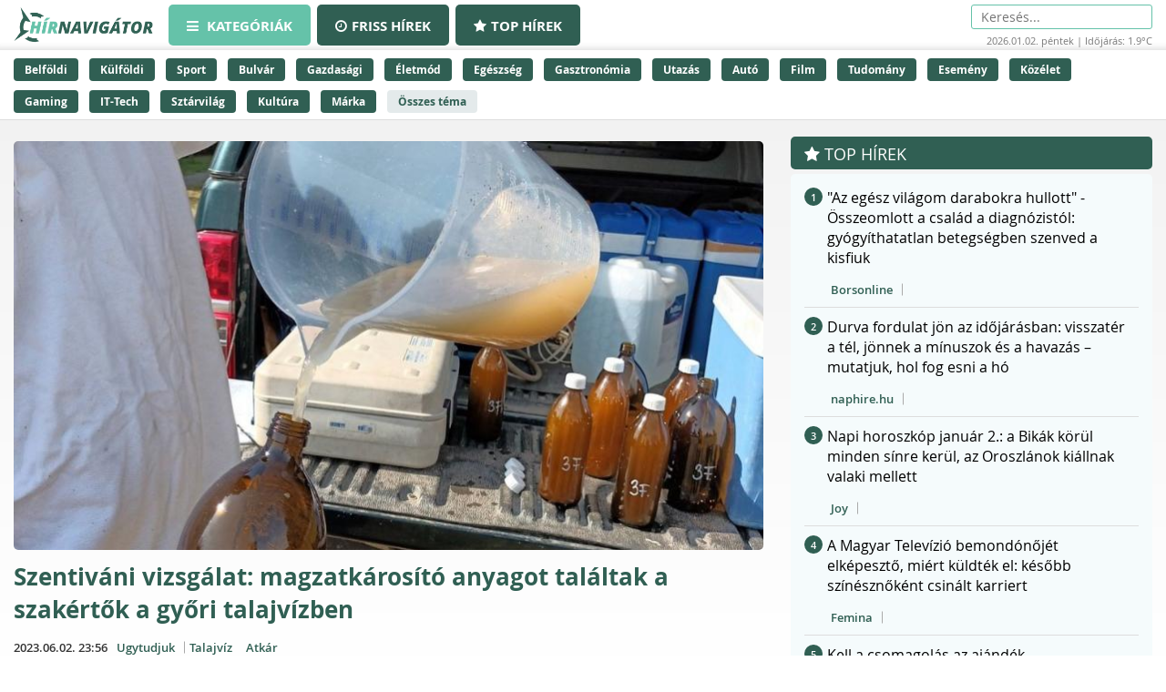

--- FILE ---
content_type: text/html;charset=UTF-8
request_url: https://hirnavigator.hu/hir/5247072-szentivani-vizsgalat-magzatkarosito-anyagot-talaltak-a-szakertok-a-gyori-talajvizben
body_size: 239135
content:
<!DOCTYPE html>
<html lang="hu" xmlns="http://www.w3.org/1999/xhtml"><head id="j_idt2"><link type="text/css" rel="stylesheet" href="/javax.faces.resource/theme.css.xhtml?ln=primefaces-aristo" /><script type="text/javascript" src="/javax.faces.resource/jquery/jquery.js.xhtml?ln=primefaces&amp;v=7.0"></script><script type="text/javascript" src="/javax.faces.resource/jquery/jquery-plugins.js.xhtml?ln=primefaces&amp;v=7.0"></script><script type="text/javascript" src="/javax.faces.resource/core.js.xhtml?ln=primefaces&amp;v=7.0"></script><link type="text/css" rel="stylesheet" href="/javax.faces.resource/components.css.xhtml?ln=primefaces&amp;v=7.0" /><script type="text/javascript" src="/javax.faces.resource/components.js.xhtml?ln=primefaces&amp;v=7.0"></script><script type="text/javascript">if(window.PrimeFaces){PrimeFaces.settings.locale='hu_HU';PrimeFaces.settings.projectStage='Development';}</script>
    <meta charset="utf-8" />
    <meta http-equiv="X-UA-Compatible" content="IE=edge" />
    <meta name="viewport" content="width=device-width, initial-scale=1" />

    <meta property="og:site_name" content="Hírnavigátor" />

    <title>Szentiváni vizsgálat: magzatkárosító anyagot találtak a szakértők a győri talajvízben
    </title>
        <meta property="og:locale" content="hu_HU" />
        <meta property="og:type" content="article" />
        <meta property="og:title" content="Szentiváni vizsgálat: magzatkárosító anyagot találtak a szakértők a győri talajvízben" />
        <meta property="og:description" content="Közösségi forrásból végeztek talajvízvizsgálatot a győr-győrszentiváni civilek. A közlemény szerint a független, akkreditált szakértők magas lítiumértéket és magzatkárosító anyagot mértek a márciusi vizsgálat során." />
        <meta property="og:image" content="https://hirnavigator.hu/illusztracio/5247072-szentivani-vizsgalat-magzatkarosito-anyagot-talaltak-a-szakertok-a-gyori-talajvizben.jpg" />
        <meta property="article:published_time" content="2023-06-02T23:56+02:00" />
        <meta property="article:modified_time" content="2023-06-02T23:56+02:00" />
        <meta property="og:url" content="https://hirnavigator.hu/hir/5247072-szentivani-vizsgalat-magzatkarosito-anyagot-talaltak-a-szakertok-a-gyori-talajvizben" />

        <link rel="canonical" href="https://hirnavigator.hu/hir/5247072-szentivani-vizsgalat-magzatkarosito-anyagot-talaltak-a-szakertok-a-gyori-talajvizben" />
            <meta name="robots" content="index, follow" />

    
    <script>(function(w,d,s,l,i){w[l]=w[l]||[];w[l].push({'gtm.start':
            new Date().getTime(),event:'gtm.js'});var f=d.getElementsByTagName(s)[0],
            j=d.createElement(s),dl=l!='dataLayer'?'&l='+l:'';j.async=true;j.src=
            'https://www.googletagmanager.com/gtm.js?id='+i+dl;f.parentNode.insertBefore(j,f);
            })(window,document,'script','dataLayer','GTM-K5KW4G4');

    </script>
    

    
    <script id="cookieyes" type="text/javascript" src="https://cdn-cookieyes.com/client_data/9efcf09345000f94b04c0dd3/script.js"></script>

    <link rel="stylesheet" href="/assets/plugins/font-awesome/css/font-awesome.min.css" />
    <link rel="stylesheet" href="/js/slick_nav/dist/slicknav.css" />

    <link rel="stylesheet" href="/css/style.css?version=2026010211" />
    <link rel="stylesheet" href="/css/featured-news.css" />

    <script type="text/javascript">
        var adsQueue = window.adsQueue || [];function noAB(a) { window.adsQueue.push(a); }var activateBanner = window.activateBanner || noAB;

    </script></head><body id="body" class="startpage day">

    
    <noscript>
        <iframe src="https://www.googletagmanager.com/ns.html?id=GTM-K5KW4G4" height="0" width="0" style="display:none;visibility:hidden"></iframe>
    </noscript>
<form id="j_idt24" name="j_idt24" method="post" action="/index_details.xhtml" enctype="application/x-www-form-urlencoded">
<input type="hidden" name="j_idt24" value="j_idt24" />
<script id="j_idt24:j_idt25" type="text/javascript">remoteCountMethod = function() {PrimeFaces.ab({s:"j_idt24:j_idt25",f:"j_idt24",pa:arguments[0]});}</script><input type="hidden" name="javax.faces.ViewState" id="j_id1:javax.faces.ViewState:0" value="6134558865864899109:-4619952432679229831" autocomplete="off" />
</form>

    <script>
        function increaseCount(id) {
            remoteCountMethod([{name: 'id', value: id}]);

        }
    </script><div id="notification-dialog" class="ui-dialog ui-widget ui-widget-content ui-corner-all ui-shadow ui-hidden-container notification-dialog"><div class="ui-dialog-titlebar ui-widget-header ui-helper-clearfix ui-corner-top"><span id="notification-dialog_title" class="ui-dialog-title">Értesítések engedélyezése</span><a href="#" class="ui-dialog-titlebar-icon ui-dialog-titlebar-close ui-corner-all" aria-label="Close"><span class="ui-icon ui-icon-closethick"></span></a></div><div class="ui-dialog-content ui-widget-content" id="notification-dialog_content">

        <div class="body">Engedélyezi az értesítéseket a böngészőjében?</div>
<form id="j_idt30" name="j_idt30" method="post" action="/index_details.xhtml" enctype="application/x-www-form-urlencoded">
<input type="hidden" name="j_idt30" value="j_idt30" />

            <p><input type="submit" name="j_idt30:j_idt32" value="Engedélyezem" class="btn btn-accept permission-btn" onclick="subscribe();" /><input type="submit" name="j_idt30:j_idt33" value="Nem engedélyezem" class="btn btn-decline permission-btn" onclick="unsubscribe();" />
            </p><input type="hidden" name="javax.faces.ViewState" id="j_id1:javax.faces.ViewState:1" value="6134558865864899109:-4619952432679229831" autocomplete="off" />
</form></div></div><script id="notification-dialog_s" type="text/javascript">$(function(){PrimeFaces.cw("Dialog","notification-dialog",{id:"notification-dialog",draggable:false,resizable:false,position:"center,top",closeOnEscape:true});});</script>

    <header class="header container-fluid no_padding">

        <div class="header_top container-fluid no_padding">
            <div class="header_top_inner container">
                <div class="logo">
                    <a href="/"><img src="/pics/logo.png" alt="Szuperhírek" /></a>
                </div>

                <nav class="navigation hidden-xs">
                    <div class="menu-header hidden-xs">
                        <ul id="menu-main_hu" class="menu">
                            <li id="menu-item-45" class="menu-item menu-item-active menu-item-type-post_type menu-item-object-page menu-item-45">
                                <a href="/">
                                    <span><i class="fa fa-bars"></i>
										Kategóriák
                                    </span>
                                </a>
                            </li>
                            <li id="menu-item-8" class="hidden-xs menu-item  menu-item-type-post_type menu-item-object-page menu-item-8">
                                <a href="/friss-hirek">
                                    <span><i class="fa fa-clock-o"></i>Friss hírek</span>
                                </a>
                            </li>
                            <li id="menu-item-9" class="hidden-xs menu-item  menu-item-type-post_type menu-item-object-page menu-item-8">
                                <a href="/top-hirek">
                                    <span><i class="fa fa-star"></i>Top hírek</span>
                                </a>
                            </li>

                        </ul>
                    </div>
                </nav>

                <nav class="navigation-xs visible-xs">
                    <div class="menu-header mobile-menu-header">
                        <span class="icon" onclick="toggleMobileMenu()" id="mobile-hamburger">
                            <i class="fa fa-bars"></i>
                        </span>
                    </div>
                    <div class="admin">
<form id="j_idt38" name="j_idt38" method="post" action="/index_details.xhtml" enctype="application/x-www-form-urlencoded">
<input type="hidden" name="j_idt38" value="j_idt38" />
<input type="hidden" name="javax.faces.ViewState" id="j_id1:javax.faces.ViewState:2" value="6134558865864899109:-4619952432679229831" autocomplete="off" />
</form>
                    </div>

                    <div class="mobile-menu" id="mobile-menu">
                        <ul id="menu-main_mobile" class="menu">
                            <li id="menu-item-54" class="menu-item menu-item-type-post_type menu-item-object-page menu-item-54">
                                <a href="/top-hirek">Top hírek</a>
                            </li>
                                <li class="menu-item menu-item-type-post_type menu-item-object-page menu-item-46">
                                    <a href="/belfoldi-hirek">
                                        Belföldi
                                    </a>
                                </li>
                                <li class="menu-item menu-item-type-post_type menu-item-object-page menu-item-46">
                                    <a href="/kulfoldi-hirek">
                                        Külföldi
                                    </a>
                                </li>
                                <li class="menu-item menu-item-type-post_type menu-item-object-page menu-item-46">
                                    <a href="/sport-hirek">
                                        Sport
                                    </a>
                                </li>
                                <li class="menu-item menu-item-type-post_type menu-item-object-page menu-item-46">
                                    <a href="/bulvar-hirek">
                                        Bulvár
                                    </a>
                                </li>
                                <li class="menu-item menu-item-type-post_type menu-item-object-page menu-item-46">
                                    <a href="/gazdasag-hirek">
                                        Gazdasági
                                    </a>
                                </li>
                                <li class="menu-item menu-item-type-post_type menu-item-object-page menu-item-46">
                                    <a href="/eletmod-hirek">
                                        Életmód
                                    </a>
                                </li>
                                <li class="menu-item menu-item-type-post_type menu-item-object-page menu-item-46">
                                    <a href="/egeszseg-hirek">
                                        Egészség
                                    </a>
                                </li>
                                <li class="menu-item menu-item-type-post_type menu-item-object-page menu-item-46">
                                    <a href="/gasztronomia-hirek">
                                        Gasztronómia
                                    </a>
                                </li>
                                <li class="menu-item menu-item-type-post_type menu-item-object-page menu-item-46">
                                    <a href="/utazas-hirek">
                                        Utazás
                                    </a>
                                </li>
                                <li class="menu-item menu-item-type-post_type menu-item-object-page menu-item-46">
                                    <a href="/auto-hirek">
                                        Autó
                                    </a>
                                </li>
                                <li class="menu-item menu-item-type-post_type menu-item-object-page menu-item-46">
                                    <a href="/film-hirek">
                                        Film
                                    </a>
                                </li>
                                <li class="menu-item menu-item-type-post_type menu-item-object-page menu-item-46">
                                    <a href="/tudomany-hirek">
                                        Tudomány
                                    </a>
                                </li>
                                <li class="menu-item menu-item-type-post_type menu-item-object-page menu-item-46">
                                    <a href="/esemeny-hirek">
                                        Esemény
                                    </a>
                                </li>
                                <li class="menu-item menu-item-type-post_type menu-item-object-page menu-item-46">
                                    <a href="/kozelet-hirek">
                                        Közélet
                                    </a>
                                </li>
                                <li class="menu-item menu-item-type-post_type menu-item-object-page menu-item-46">
                                    <a href="/gaming-hirek">
                                        Gaming
                                    </a>
                                </li>
                                <li class="menu-item menu-item-type-post_type menu-item-object-page menu-item-46">
                                    <a href="/technologia-hirek">
                                        IT-Tech
                                    </a>
                                </li>
                                <li class="menu-item menu-item-type-post_type menu-item-object-page menu-item-46">
                                    <a href="/sztarvilag-hirek">
                                        Sztárvilág
                                    </a>
                                </li>
                                <li class="menu-item menu-item-type-post_type menu-item-object-page menu-item-46">
                                    <a href="/kultura-hirek">
                                        Kultúra
                                    </a>
                                </li>
                                <li class="menu-item menu-item-type-post_type menu-item-object-page menu-item-46">
                                    <a href="/marka-hirek">
                                        Márka
                                    </a>
                                </li>
                        </ul>
                    </div>
                </nav>

                <script>
					function toggleMobileMenu() {
						var menuIcon = document.getElementById("mobile-hamburger");

						var body = document.getElementById("body");

						var x = document.getElementById("mobile-menu");
						if (x.style.display === "block") {
							x.style.display = "none";
							menuIcon.style.color = (body.className.includes("day") ? "red" : "red");
						} else {
							x.style.display = "block";
							menuIcon.style.color = (body.className.includes("day") ? "black" : "white");
						}
					}





                </script>

                <div class="skin-type-changer" style="display:none;">
<form id="skin-type-changer" name="skin-type-changer" method="post" action="/index_details.xhtml" enctype="application/x-www-form-urlencoded">
<input type="hidden" name="skin-type-changer" value="skin-type-changer" />
<script id="skin-type-changer:j_idt43" type="text/javascript">setNightMode = function() {PrimeFaces.ab({s:"skin-type-changer:j_idt43",f:"skin-type-changer",onco:function(xhr,status,args){location.reload();;},pa:arguments[0]});}</script><script id="skin-type-changer:j_idt44" type="text/javascript">setDayMode = function() {PrimeFaces.ab({s:"skin-type-changer:j_idt44",f:"skin-type-changer",onco:function(xhr,status,args){location.reload();;},pa:arguments[0]});}</script><script id="skin-type-changer:j_idt45" type="text/javascript">setHomePage = function() {PrimeFaces.ab({s:"skin-type-changer:j_idt45",f:"skin-type-changer",pa:arguments[0]});}</script><img id="skin-type-changer:moon" src="/img/moon.png?pfdrid_c=true" alt="" width="20" height="20" onclick="setNightMode()" /><input type="hidden" name="javax.faces.ViewState" id="j_id1:javax.faces.ViewState:3" value="6134558865864899109:-4619952432679229831" autocomplete="off" />
</form>
                </div>

                <div class="search hidden-xs">
                    <form action="/kereses" method="get">
                        <input placeholder="Keresés..." name="q" type="search" />
                    </form>
                    <div class="header_info_bar container-fluid no_padding">
                        <div class="header_info_inner">
                            <p>2026.01.02. péntek | Időjárás: 1.9°C</p>
                        </div>
                    </div>
                </div>

                <div class="admin hidden-xs">
<form id="j_idt47" name="j_idt47" method="post" action="/index_details.xhtml" enctype="application/x-www-form-urlencoded">
<input type="hidden" name="j_idt47" value="j_idt47" />
<input type="hidden" name="javax.faces.ViewState" id="j_id1:javax.faces.ViewState:4" value="6134558865864899109:-4619952432679229831" autocomplete="off" />
</form>
                </div>
            </div>
        </div>
        <div class="header_bottom container-fluid no_padding hidden-xs">
            <div class="header_bottom_inner container">
                    <a href="/belfoldi-hirek" class="trending_link">Belföldi</a>
                    <a href="/kulfoldi-hirek" class="trending_link">Külföldi</a>
                    <a href="/sport-hirek" class="trending_link">Sport</a>
                    <a href="/bulvar-hirek" class="trending_link">Bulvár</a>
                    <a href="/gazdasag-hirek" class="trending_link">Gazdasági</a>
                    <a href="/eletmod-hirek" class="trending_link">Életmód</a>
                    <a href="/egeszseg-hirek" class="trending_link">Egészség</a>
                    <a href="/gasztronomia-hirek" class="trending_link">Gasztronómia</a>
                    <a href="/utazas-hirek" class="trending_link">Utazás</a>
                    <a href="/auto-hirek" class="trending_link">Autó</a>
                    <a href="/film-hirek" class="trending_link">Film</a>
                    <a href="/tudomany-hirek" class="trending_link">Tudomány</a>
                    <a href="/esemeny-hirek" class="trending_link">Esemény</a>
                    <a href="/kozelet-hirek" class="trending_link">Közélet</a>
                    <a href="/gaming-hirek" class="trending_link">Gaming</a>
                    <a href="/technologia-hirek" class="trending_link">IT-Tech</a>
                    <a href="/sztarvilag-hirek" class="trending_link">Sztárvilág</a>
                    <a href="/kultura-hirek" class="trending_link">Kultúra</a>
                    <a href="/marka-hirek" class="trending_link">Márka</a>
                <a href="/temak" class="trending_link topics_link">Összes téma</a>
            </div>
        </div>
    </header>

    <div class="header_info_bar container-fluid no_padding hidden-sm hidden-md hidden-lg">
        <div class="header_info_inner container">
            <p>2026.01.02. péntek | Időjárás: 1.9°C</p>
        </div>
    </div>
        <main class="container-fluid subpage_content no_padding">

    <div class="hidden-xs  container">
        <div id="hirnavigator.hu_leaderboard_superleaderboard_billboard" class="superleaderboard_billboard">
        </div>       
       <div class="ad_sign ad_sign_top col-xs-12"><p>- Hirdetés -</p></div>
    </div>
    <div class="hidden-sm hidden-md hidden-lg container">
        <div id="hirnavigator.hu_mobil_1" class="mobil_1">
        </div>
        <div class="ad_sign ad_sign_mobil col-xs-12"><p>- Hirdetés -</p></div>
    </div>
            <div id="hirnavigator_cikk_leaderboard_top_1">
                <script type="text/javascript">activateBanner('hirnavigator_cikk_leaderboard_top_1');</script>
            </div>
            <div class="subpage_content_inner container no_padding">
                <div class=" col-xs-12 col-sm-8 no_padding">

    <script type="application/ld+json">
    {
        "@context": "https://schema.org",
        "@type": "NewsArticle",
        "headline": "Szentiváni vizsgálat: magzatkárosító anyagot találtak a szakértők a győri talajvízben",
        "description": "Közösségi forrásból végeztek talajvízvizsgálatot a győr-győrszentiváni civilek. A közlemény szerint a független, akkreditált szakértők magas lítiumértéket és magzatkárosító anyagot mértek a márciusi vizsgálat során.",
        "image": "https://hirnavigator.hu/illusztracio/5247072-szentivani-vizsgalat-magzatkarosito-anyagot-talaltak-a-szakertok-a-gyori-talajvizben.jpg",
        "url": "https:\/\/hirnavigator.hu\/hir\/5247072-szentivani-vizsgalat-magzatkarosito-anyagot-talaltak-a-szakertok-a-gyori-talajvizben",
        "mainEntityOfPage": {
            "@type": "WebPage",
            "@id": "https:\/\/hirnavigator.hu\/hir\/5247072-szentivani-vizsgalat-magzatkarosito-anyagot-talaltak-a-szakertok-a-gyori-talajvizben"
        },
        "datePublished": "2023-06-02T23:56+02:00",
        "dateModified": "2023-06-02T23:56+02:00",
        "author": {
            "@type": "Organization",
            "name": "Ugytudjuk"
        },
        "publisher": {
            "@type": "Organization",
            "name": "Hírnavigátor",
            "url": "https://hirnavigator.hu",
            "logo": {
                "@type": "ImageObject",
                "url": "https://hirnavigator.hu/pics/logo.png"
            }
        }
    }
    </script>
                    <div class="block_single col-xs-12 ">
                        <article class="col-xs-12 no_padding news_box landing red_block">
                            <a href="https://hirnavigator.hu/hir/5247072-szentivani-vizsgalat-magzatkarosito-anyagot-talaltak-a-szakertok-a-gyori-talajvizben" class="seo-link" rel="nofollow noopener" aria-hidden="true"></a>
                            <div class="news_box_img">
                                    <a href="/olvas/5247072-szentivani-vizsgalat-magzatkarosito-anyagot-talaltak-a-szakertok-a-gyori-talajvizben" target="_blank">
                                        <img src="/illusztracio/5247072-szentivani-vizsgalat-magzatkarosito-anyagot-talaltak-a-szakertok-a-gyori-talajvizben.jpg" alt="Szentiváni vizsgálat: magzatkárosító anyagot találtak a szakértők a győri talajvízben" />
                                    </a>
                            </div>
                            <div class="news_box_content">
                                <header>
                                    <h1>
                                            <a href="/olvas/5247072-szentivani-vizsgalat-magzatkarosito-anyagot-talaltak-a-szakertok-a-gyori-talajvizben">Szentiváni vizsgálat: magzatkárosító anyagot találtak a szakértők a győri talajvízben</a>
                                    </h1>
                                </header>

    <div class="article_info"><script id="j_idt73_s" type="text/javascript">$(function(){PrimeFaces.cw("Tooltip","widget_j_idt73",{id:"j_idt73",showEffect:"fade",hideEffect:"fade"});});</script>

        <time class="timetag">
            <a href="https://hirnavigator.hu/hir/5247072-szentivani-vizsgalat-magzatkarosito-anyagot-talaltak-a-szakertok-a-gyori-talajvizben" title="2023.06.02. 23:56">2023.06.02. 23:56
            </a>
        </time><label class="provider_name">
            <a href="/hirportal/ugytudjuk">Ugytudjuk</a></label>
        	<span class="topic_tag">
        		<a href="/tema/talajviz">Talajvíz</a>
        	</span>
        	<span class="topic_tag">
        		<a href="/tema/atkar">Atkár</a>
        	</span>

    </div>
                                <p class="article-details-excerpt">Közösségi forrásból végeztek talajvízvizsgálatot a győr-győrszentiváni civilek. A közlemény szerint a független, akkreditált szakértők magas lítiumértéket és magzatkárosító anyagot mértek a márciusi vizsgálat során.</p>
                                <div class="read-more-link">
                                        <a href="/olvas/5247072-szentivani-vizsgalat-magzatkarosito-anyagot-talaltak-a-szakertok-a-gyori-talajvizben" class="read-more-btn">
                                            Elolvasom a cikket &gt;&gt;
                                        </a>
                                </div>
                            </div>

 
    <div class="hidden-xs col-xs-12 ">
        <div id="hirnavigator.hu_wideboard" class="wideboard">
        </div>
        <div class="ad_sign ad_sign_wide col-xs-12"><p>- Hirdetés -</p></div>
    </div>

                        </article>
                    </div>

                    <div class="col-xs-12 no_padding">
                        <div id="hirnavigator_cikk_normal_content_1">
                            <script type="text/javascript">activateBanner('hirnavigator_cikk_normal_content_1');


                            </script>
                        </div>
                    </div>
                        <div class="col-xs-12 related_news_wrapper">

    <section class="news_block red_block col-xs-12 no_padding">
        <header class="block_header col-xs-12">
            <h1>Ez is érdekelhet</h1>
        </header>
        <div class="block_content rounded_bottom col-xs-12 no_padding ">
                <article class="col-xs-12 no_padding news_box">
                    <a href="https://hirnavigator.hu/hir/9655201-halalos-baleset-vasuti-atjaroban-vonat-ele-hajtott-egy-szemelyauto" class="seo-link" rel="nofollow noopener" aria-hidden="true"></a>
                    <div class="news_box_content">
                        <header>
                            <h2>
                                    <a href="/olvas/9655201-halalos-baleset-vasuti-atjaroban-vonat-ele-hajtott-egy-szemelyauto" target="_blank">Halálos baleset vasúti átjáróban: vonat elé hajtott egy személyautó</a>
                            </h2>

    <div class="article_info"><script id="j_idt96:0:j_idt104_s" type="text/javascript">$(function(){PrimeFaces.cw("Tooltip","widget_j_idt96_0_j_idt104",{id:"j_idt96:0:j_idt104",showEffect:"fade",hideEffect:"fade"});});</script>

        <time class="timetag">
            <a href="https://hirnavigator.hu/hir/9655201-halalos-baleset-vasuti-atjaroban-vonat-ele-hajtott-egy-szemelyauto" title="2026.01.02. 11:14">Ma 11:14
            </a>
        </time><label class="provider_name">
            <a href="/hirportal/10perc-hu">10perc.hu</a></label>
        	<span class="topic_tag">
        		<a href="/tema/vonat">Vonat</a>
        	</span>
        	<span class="topic_tag">
        		<a href="/tema/beleset">Baleset</a>
        	</span>

    </div>
                        </header>
                    </div>
                </article>
                <article class="col-xs-12 no_padding news_box">
                    <a href="https://hirnavigator.hu/hir/9655186-svajci-tragedia-ket-fiatal-sportolo-is-aldozata-lett-a-tuznek" class="seo-link" rel="nofollow noopener" aria-hidden="true"></a>
                    <div class="news_box_content">
                        <header>
                            <h2>
                                    <a href="/olvas/9655186-svajci-tragedia-ket-fiatal-sportolo-is-aldozata-lett-a-tuznek" target="_blank">Svájci tragédia: két fiatal sportoló is áldozata lett a tűznek</a>
                            </h2>

    <div class="article_info"><script id="j_idt96:1:j_idt104_s" type="text/javascript">$(function(){PrimeFaces.cw("Tooltip","widget_j_idt96_1_j_idt104",{id:"j_idt96:1:j_idt104",showEffect:"fade",hideEffect:"fade"});});</script>

        <time class="timetag">
            <a href="https://hirnavigator.hu/hir/9655186-svajci-tragedia-ket-fiatal-sportolo-is-aldozata-lett-a-tuznek" title="2026.01.02. 11:11">Ma 11:11
            </a>
        </time><label class="provider_name">
            <a href="/hirportal/borsonline">Borsonline</a></label>
        	<span class="topic_tag">
        		<a href="/tema/aldozat">áldozat</a>
        	</span>
        	<span class="topic_tag">
        		<a href="/tema/svajc">Svájc</a>
        	</span>

    </div>
                        </header>
                    </div>
                </article>
                <article class="col-xs-12 no_padding news_box">
                    <a href="https://hirnavigator.hu/hir/9655196-karacsonykor-durvan-elszallt-a-koltsegvetes-most-jon-a-kijozanodas" class="seo-link" rel="nofollow noopener" aria-hidden="true"></a>
                    <div class="news_box_content">
                        <header>
                            <h2>
                                    <a href="/olvas/9655196-karacsonykor-durvan-elszallt-a-koltsegvetes-most-jon-a-kijozanodas" target="_blank">Karácsonykor durván elszállt a költségvetés, most jön a kijózanodás</a>
                            </h2>

    <div class="article_info"><script id="j_idt96:2:j_idt104_s" type="text/javascript">$(function(){PrimeFaces.cw("Tooltip","widget_j_idt96_2_j_idt104",{id:"j_idt96:2:j_idt104",showEffect:"fade",hideEffect:"fade"});});</script>

        <time class="timetag">
            <a href="https://hirnavigator.hu/hir/9655196-karacsonykor-durvan-elszallt-a-koltsegvetes-most-jon-a-kijozanodas" title="2026.01.02. 11:11">Ma 11:11
            </a>
        </time><label class="provider_name">
            <a href="/hirportal/atv-hu">atv.hu</a></label>
        	<span class="topic_tag">
        		<a href="/tema/karacsony">Karácsony</a>
        	</span>
        	<span class="topic_tag">
        		<a href="/tema/koltseg">költség</a>
        	</span>

    </div>
                        </header>
                    </div>
                </article>
                <article class="col-xs-12 no_padding news_box">
                    <a href="https://hirnavigator.hu/hir/9655165-a-dolgozo-orvosok-szama-korcsoport-szerint-grafikon" class="seo-link" rel="nofollow noopener" aria-hidden="true"></a>
                    <div class="news_box_content">
                        <header>
                            <h2>
                                    <a href="/olvas/9655165-a-dolgozo-orvosok-szama-korcsoport-szerint-grafikon" target="_blank">A dolgozó orvosok száma korcsoport szerint - grafikon</a>
                            </h2>

    <div class="article_info"><script id="j_idt96:3:j_idt104_s" type="text/javascript">$(function(){PrimeFaces.cw("Tooltip","widget_j_idt96_3_j_idt104",{id:"j_idt96:3:j_idt104",showEffect:"fade",hideEffect:"fade"});});</script>

        <time class="timetag">
            <a href="https://hirnavigator.hu/hir/9655165-a-dolgozo-orvosok-szama-korcsoport-szerint-grafikon" title="2026.01.02. 11:07">Ma 11:07
            </a>
        </time><label class="provider_name">
            <a href="/hirportal/hr-portal">HR Portál</a></label>
        	<span class="topic_tag">
        		<a href="/tema/dolgozo">dolgozó</a>
        	</span>
        	<span class="topic_tag">
        		<a href="/tema/csoport">csoport</a>
        	</span>

    </div>
                        </header>
                    </div>
                </article>
                <article class="col-xs-12 no_padding news_box">
                    <a href="https://hirnavigator.hu/hir/9655157-oszinte-es-orok-hala-a-nyiregyhazi-mentoegysegnek-levelben-koszonte-meg-egy-paciens-hogy-megmentettek-az-eletet" class="seo-link" rel="nofollow noopener" aria-hidden="true"></a>
                    <div class="news_box_content">
                        <header>
                            <h2>
                                    <a href="/olvas/9655157-oszinte-es-orok-hala-a-nyiregyhazi-mentoegysegnek-levelben-koszonte-meg-egy-paciens-hogy-megmentettek-az-eletet" target="_blank">„Őszinte és örök hála a nyíregyházi mentőegységnek” – Levélben köszönte meg egy páciens, hogy megmentették az életét</a>
                            </h2>

    <div class="article_info"><script id="j_idt96:4:j_idt104_s" type="text/javascript">$(function(){PrimeFaces.cw("Tooltip","widget_j_idt96_4_j_idt104",{id:"j_idt96:4:j_idt104",showEffect:"fade",hideEffect:"fade"});});</script>

        <time class="timetag">
            <a href="https://hirnavigator.hu/hir/9655157-oszinte-es-orok-hala-a-nyiregyhazi-mentoegysegnek-levelben-koszonte-meg-egy-paciens-hogy-megmentettek-az-eletet" title="2026.01.02. 11:04">Ma 11:04
            </a>
        </time><label class="provider_name">
            <a href="/hirportal/vasarnap-hu">vasarnap.hu</a></label>
        	<span class="topic_tag">
        		<a href="/tema/egyhaz">Egyház</a>
        	</span>
        	<span class="topic_tag">
        		<a href="/tema/egyseg">egység</a>
        	</span>

    </div>
                        </header>
                    </div>
                </article>
        </div>
    </section>
                        </div>

                    <div class="content_by_category col-xs-12 no_padding">
                        <div class="col-xs-12 hidden-sm hidden-md hidden-lg">

    <div class="hidden-sm hidden-md hidden-lg col-xs-12">
        <div id="hirnavigator.hu_mobil_3" class="mobil_3">
        </div>
        <div class="ad_sign ad_sign_mobil col-xs-12"><p>- Hirdetés -</p></div>
    </div>
                        </div>
                        <div class="col-xs-12 grid_wrapper">
                            <div class="grid_wrapper_2col no_padding">
    <div class="news_box_rss_feed col-xs-12 ">
        <section class="news_block col-xs-12 no_padding">
            <header class="block_header col-xs-12">
                <h1><a class="header_link" href="/hirportal/femcafe-hu">
                    Femcafe.hu </a></h1>
            </header>
            <div class="block_content col-xs-12 no_padding">
                    <article class="col-xs-12 no_padding news_box">
                        <a href="https://hirnavigator.hu/hir/9655012-6-hazi-szer-ami-tonkreteheti-az-arcborod-meg-ha-jot-is-akarsz" class="seo-link" rel="nofollow noopener" aria-hidden="true"></a>
                        <div class="news_box_content">
                            <header>
                                <h2>
                                        <a href="/olvas/9655012-6-hazi-szer-ami-tonkreteheti-az-arcborod-meg-ha-jot-is-akarsz" target="_blank">6 házi szer, ami tönkreteheti az arcbőröd – még ha jót is akarsz</a>
                                </h2>
                            </header>

    <div class="article_info"><script id="j_idt119:0:j_idt121:0:j_idt130_s" type="text/javascript">$(function(){PrimeFaces.cw("Tooltip","widget_j_idt119_0_j_idt121_0_j_idt130",{id:"j_idt119:0:j_idt121:0:j_idt130",showEffect:"fade",hideEffect:"fade"});});</script>

        <time class="timetag">
            <a href="https://hirnavigator.hu/hir/9655012-6-hazi-szer-ami-tonkreteheti-az-arcborod-meg-ha-jot-is-akarsz" title="2026.01.02. 10:15">10:15
            </a>
        </time>
        	<span class="topic_tag">
        		<a style="color: #305f53" href="/tema/arcbor">arcbőr</a>
        	</span>

    </div>
                        </div>
                    </article>
                    <article class="col-xs-12 no_padding news_box">
                        <a href="https://hirnavigator.hu/hir/9654871-egy-hires-rendezo-szerint-george-clooney-reszeg-volt-a-castingon" class="seo-link" rel="nofollow noopener" aria-hidden="true"></a>
                        <div class="news_box_content">
                            <header>
                                <h2>
                                        <a href="/olvas/9654871-egy-hires-rendezo-szerint-george-clooney-reszeg-volt-a-castingon" target="_blank">Egy híres rendező szerint George Clooney részeg volt a castingon</a>
                                </h2>
                            </header>

    <div class="article_info"><script id="j_idt119:0:j_idt121:1:j_idt130_s" type="text/javascript">$(function(){PrimeFaces.cw("Tooltip","widget_j_idt119_0_j_idt121_1_j_idt130",{id:"j_idt119:0:j_idt121:1:j_idt130",showEffect:"fade",hideEffect:"fade"});});</script>

        <time class="timetag">
            <a href="https://hirnavigator.hu/hir/9654871-egy-hires-rendezo-szerint-george-clooney-reszeg-volt-a-castingon" title="2026.01.02. 09:40">09:40
            </a>
        </time>
        	<span class="topic_tag">
        		<a style="color: #305f53" href="/tema/george-clooney">George Clooney</a>
        	</span>
        	<span class="topic_tag">
        		<a style="color: #305f53" href="/tema/casting">casting</a>
        	</span>

    </div>
                        </div>
                    </article>
                    <article class="col-xs-12 no_padding news_box">
                        <a href="https://hirnavigator.hu/hir/9654756-gyakran-letornek-a-kormeid-akkor-valoszinuleg-kihagyod-ezt-a-fontos-lepest-a-napi-rutinodbol" class="seo-link" rel="nofollow noopener" aria-hidden="true"></a>
                        <div class="news_box_content">
                            <header>
                                <h2>
                                        <a href="/olvas/9654756-gyakran-letornek-a-kormeid-akkor-valoszinuleg-kihagyod-ezt-a-fontos-lepest-a-napi-rutinodbol" target="_blank">Gyakran letörnek a körmeid? Akkor valószínűleg kihagyod ezt a fontos lépést a napi rutinodból</a>
                                </h2>
                            </header>

    <div class="article_info"><script id="j_idt119:0:j_idt121:2:j_idt130_s" type="text/javascript">$(function(){PrimeFaces.cw("Tooltip","widget_j_idt119_0_j_idt121_2_j_idt130",{id:"j_idt119:0:j_idt121:2:j_idt130",showEffect:"fade",hideEffect:"fade"});});</script>

        <time class="timetag">
            <a href="https://hirnavigator.hu/hir/9654756-gyakran-letornek-a-kormeid-akkor-valoszinuleg-kihagyod-ezt-a-fontos-lepest-a-napi-rutinodbol" title="2026.01.02. 09:10">09:10
            </a>
        </time>
        	<span class="topic_tag">
        		<a style="color: #305f53" href="/tema/fontos-lepes">fontos lépés</a>
        	</span>

    </div>
                        </div>
                    </article>
                    <article class="col-xs-12 no_padding news_box">
                        <a href="https://hirnavigator.hu/hir/9654270-ekkor-kell-majd-ledolgozni-a-januar-masodikat-nem-lesz-kellemes-de-kapunk-sok-hosszu-hetveget-2026-ban" class="seo-link" rel="nofollow noopener" aria-hidden="true"></a>
                        <div class="news_box_content">
                            <header>
                                <h2>
                                        <a href="/olvas/9654270-ekkor-kell-majd-ledolgozni-a-januar-masodikat-nem-lesz-kellemes-de-kapunk-sok-hosszu-hetveget-2026-ban" target="_blank">Ekkor kell majd ledolgozni a január másodikát – Nem lesz kellemes, de kapunk sok hosszú hétvégét 2026-ban</a>
                                </h2>
                            </header>

    <div class="article_info"><script id="j_idt119:0:j_idt121:3:j_idt130_s" type="text/javascript">$(function(){PrimeFaces.cw("Tooltip","widget_j_idt119_0_j_idt121_3_j_idt130",{id:"j_idt119:0:j_idt121:3:j_idt130",showEffect:"fade",hideEffect:"fade"});});</script>

        <time class="timetag">
            <a href="https://hirnavigator.hu/hir/9654270-ekkor-kell-majd-ledolgozni-a-januar-masodikat-nem-lesz-kellemes-de-kapunk-sok-hosszu-hetveget-2026-ban" title="2026.01.02. 06:35">06:35
            </a>
        </time>
        	<span class="topic_tag">
        		<a style="color: #305f53" href="/tema/hossz">hossz</a>
        	</span>
        	<span class="topic_tag">
        		<a style="color: #305f53" href="/tema/januar">január</a>
        	</span>

    </div>
                        </div>
                    </article>
                    <article class="col-xs-12 no_padding news_box">
                        <a href="https://hirnavigator.hu/hir/9654241-ez-a-letezo-legnagyobb-hiba-amit-konyhafelujitasnal-elkovethetunk-tanulj-belole-amig-nem-keso" class="seo-link" rel="nofollow noopener" aria-hidden="true"></a>
                        <div class="news_box_content">
                            <header>
                                <h2>
                                        <a href="/olvas/9654241-ez-a-letezo-legnagyobb-hiba-amit-konyhafelujitasnal-elkovethetunk-tanulj-belole-amig-nem-keso" target="_blank">Ez a létező legnagyobb hiba, amit konyhafelújításnál elkövethetünk – tanulj belőle, amíg nem késő</a>
                                </h2>
                            </header>

    <div class="article_info"><script id="j_idt119:0:j_idt121:4:j_idt130_s" type="text/javascript">$(function(){PrimeFaces.cw("Tooltip","widget_j_idt119_0_j_idt121_4_j_idt130",{id:"j_idt119:0:j_idt121:4:j_idt130",showEffect:"fade",hideEffect:"fade"});});</script>

        <time class="timetag">
            <a href="https://hirnavigator.hu/hir/9654241-ez-a-letezo-legnagyobb-hiba-amit-konyhafelujitasnal-elkovethetunk-tanulj-belole-amig-nem-keso" title="2026.01.02. 06:20">06:20
            </a>
        </time>
        	<span class="topic_tag">
        		<a style="color: #305f53" href="/tema/kovet">követ</a>
        	</span>
        	<span class="topic_tag">
        		<a style="color: #305f53" href="/tema/konyha">konyha</a>
        	</span>

    </div>
                        </div>
                    </article>
                    <article class="col-xs-12 no_padding news_box">
                        <a href="https://hirnavigator.hu/hir/9654177-napi-horoszkop-2026-02-02-az-ikrek-sokkolo-dolgokra-ebred-ra" class="seo-link" rel="nofollow noopener" aria-hidden="true"></a>
                        <div class="news_box_content">
                            <header>
                                <h2>
                                        <a href="/olvas/9654177-napi-horoszkop-2026-02-02-az-ikrek-sokkolo-dolgokra-ebred-ra" target="_blank">Napi horoszkóp, 2026.02.02.: Az Ikrek sokkoló dolgokra ébred rá</a>
                                </h2>
                            </header>

    <div class="article_info"><script id="j_idt119:0:j_idt121:5:j_idt130_s" type="text/javascript">$(function(){PrimeFaces.cw("Tooltip","widget_j_idt119_0_j_idt121_5_j_idt130",{id:"j_idt119:0:j_idt121:5:j_idt130",showEffect:"fade",hideEffect:"fade"});});</script>

        <time class="timetag">
            <a href="https://hirnavigator.hu/hir/9654177-napi-horoszkop-2026-02-02-az-ikrek-sokkolo-dolgokra-ebred-ra" title="2026.01.02. 06:00">06:00
            </a>
        </time>
        	<span class="topic_tag">
        		<a style="color: #305f53" href="/tema/horoszkop">Horoszkóp</a>
        	</span>
        	<span class="topic_tag">
        		<a style="color: #305f53" href="/tema/ikrek">ikrek</a>
        	</span>

    </div>
                        </div>
                    </article>
            </div>
            <footer class="block_footer col-xs-12 no_padding">
                <a style="color: #305f53" href="/hirportal/femcafe-hu">Összes
                    Femcafe.hu hír</a>
            </footer>
        </section>
    </div>
    <div class="news_box_rss_feed col-xs-12 ">
        <section class="news_block col-xs-12 no_padding">
            <header class="block_header col-xs-12">
                <h1><a class="header_link" href="/hirportal/borsonline">
                    Borsonline </a></h1>
            </header>
            <div class="block_content col-xs-12 no_padding">
                    <article class="col-xs-12 no_padding news_box">
                        <a href="https://hirnavigator.hu/hir/9655186-svajci-tragedia-ket-fiatal-sportolo-is-aldozata-lett-a-tuznek" class="seo-link" rel="nofollow noopener" aria-hidden="true"></a>
                        <div class="news_box_content">
                            <header>
                                <h2>
                                        <a href="/olvas/9655186-svajci-tragedia-ket-fiatal-sportolo-is-aldozata-lett-a-tuznek" target="_blank">Svájci tragédia: két fiatal sportoló is áldozata lett a tűznek</a>
                                </h2>
                            </header>

    <div class="article_info"><script id="j_idt119:1:j_idt121:0:j_idt130_s" type="text/javascript">$(function(){PrimeFaces.cw("Tooltip","widget_j_idt119_1_j_idt121_0_j_idt130",{id:"j_idt119:1:j_idt121:0:j_idt130",showEffect:"fade",hideEffect:"fade"});});</script>

        <time class="timetag">
            <a href="https://hirnavigator.hu/hir/9655186-svajci-tragedia-ket-fiatal-sportolo-is-aldozata-lett-a-tuznek" title="2026.01.02. 11:11">11:11
            </a>
        </time>
        	<span class="topic_tag">
        		<a style="color: #305F53" href="/tema/aldozat">áldozat</a>
        	</span>
        	<span class="topic_tag">
        		<a style="color: #305F53" href="/tema/svajc">Svájc</a>
        	</span>

    </div>
                        </div>
                    </article>
                    <article class="col-xs-12 no_padding news_box">
                        <a href="https://hirnavigator.hu/hir/9655104-orban-viktor-a-biztonsagos-es-bekes-magyarorszag-a-stabil-jovo-zaloga" class="seo-link" rel="nofollow noopener" aria-hidden="true"></a>
                        <div class="news_box_content">
                            <header>
                                <h2>
                                        <a href="/olvas/9655104-orban-viktor-a-biztonsagos-es-bekes-magyarorszag-a-stabil-jovo-zaloga" target="_blank">Orbán Viktor: A biztonságos és békés Magyarország a stabil jövő záloga</a>
                                </h2>
                            </header>

    <div class="article_info"><script id="j_idt119:1:j_idt121:1:j_idt130_s" type="text/javascript">$(function(){PrimeFaces.cw("Tooltip","widget_j_idt119_1_j_idt121_1_j_idt130",{id:"j_idt119:1:j_idt121:1:j_idt130",showEffect:"fade",hideEffect:"fade"});});</script>

        <time class="timetag">
            <a href="https://hirnavigator.hu/hir/9655104-orban-viktor-a-biztonsagos-es-bekes-magyarorszag-a-stabil-jovo-zaloga" title="2026.01.02. 10:50">10:50
            </a>
        </time>
        	<span class="topic_tag">
        		<a style="color: #305F53" href="/tema/bekes">Békés</a>
        	</span>
        	<span class="topic_tag">
        		<a style="color: #305F53" href="/tema/magyarorszag">Magyarország</a>
        	</span>

    </div>
                        </div>
                    </article>
                    <article class="col-xs-12 no_padding news_box">
                        <a href="https://hirnavigator.hu/hir/9655040-akik-a-maguk-tarsasagat-elvezik-a-legjobban-ezek-a-csillagjegyek-imadnak-egyedul-lenni" class="seo-link" rel="nofollow noopener" aria-hidden="true"></a>
                        <div class="news_box_content">
                            <header>
                                <h2>
                                        <a href="/olvas/9655040-akik-a-maguk-tarsasagat-elvezik-a-legjobban-ezek-a-csillagjegyek-imadnak-egyedul-lenni" target="_blank">Akik a maguk társaságát élvezik a legjobban: ezek a csillagjegyek imádnak egyedül lenni</a>
                                </h2>
                            </header>

    <div class="article_info"><script id="j_idt119:1:j_idt121:2:j_idt130_s" type="text/javascript">$(function(){PrimeFaces.cw("Tooltip","widget_j_idt119_1_j_idt121_2_j_idt130",{id:"j_idt119:1:j_idt121:2:j_idt130",showEffect:"fade",hideEffect:"fade"});});</script>

        <time class="timetag">
            <a href="https://hirnavigator.hu/hir/9655040-akik-a-maguk-tarsasagat-elvezik-a-legjobban-ezek-a-csillagjegyek-imadnak-egyedul-lenni" title="2026.01.02. 10:30">10:30
            </a>
        </time>
        	<span class="topic_tag">
        		<a style="color: #305F53" href="/tema/csilla">Csilla</a>
        	</span>
        	<span class="topic_tag">
        		<a style="color: #305F53" href="/tema/csillag">csillag</a>
        	</span>

    </div>
                        </div>
                    </article>
                    <article class="col-xs-12 no_padding news_box">
                        <a href="https://hirnavigator.hu/hir/9655025-tragedia-dabasnal-halalos-baleset-tortent-az-5-os-fouton" class="seo-link" rel="nofollow noopener" aria-hidden="true"></a>
                        <div class="news_box_content">
                            <header>
                                <h2>
                                        <a href="/olvas/9655025-tragedia-dabasnal-halalos-baleset-tortent-az-5-os-fouton" target="_blank">Tragédia Dabasnál: halálos baleset történt az 5-ös főúton</a>
                                </h2>
                            </header>

    <div class="article_info"><script id="j_idt119:1:j_idt121:3:j_idt130_s" type="text/javascript">$(function(){PrimeFaces.cw("Tooltip","widget_j_idt119_1_j_idt121_3_j_idt130",{id:"j_idt119:1:j_idt121:3:j_idt130",showEffect:"fade",hideEffect:"fade"});});</script>

        <time class="timetag">
            <a href="https://hirnavigator.hu/hir/9655025-tragedia-dabasnal-halalos-baleset-tortent-az-5-os-fouton" title="2026.01.02. 10:23">10:23
            </a>
        </time>
        	<span class="topic_tag">
        		<a style="color: #305F53" href="/tema/dabas">Dabas</a>
        	</span>
        	<span class="topic_tag">
        		<a style="color: #305F53" href="/tema/beleset">Baleset</a>
        	</span>

    </div>
                        </div>
                    </article>
                    <article class="col-xs-12 no_padding news_box">
                        <a href="https://hirnavigator.hu/hir/9655003-ime-a-2026-os-ev-szerencseszinei-ezekbol-tarazz-be-ha-hatalmas-sikerekre-vagysz" class="seo-link" rel="nofollow noopener" aria-hidden="true"></a>
                        <div class="news_box_content">
                            <header>
                                <h2>
                                        <a href="/olvas/9655003-ime-a-2026-os-ev-szerencseszinei-ezekbol-tarazz-be-ha-hatalmas-sikerekre-vagysz" target="_blank">Íme a 2026-os év szerencseszínei: ezekből tárazz be, ha hatalmas sikerekre vágysz</a>
                                </h2>
                            </header>

    <div class="article_info"><script id="j_idt119:1:j_idt121:4:j_idt130_s" type="text/javascript">$(function(){PrimeFaces.cw("Tooltip","widget_j_idt119_1_j_idt121_4_j_idt130",{id:"j_idt119:1:j_idt121:4:j_idt130",showEffect:"fade",hideEffect:"fade"});});</script>

        <time class="timetag">
            <a href="https://hirnavigator.hu/hir/9655003-ime-a-2026-os-ev-szerencseszinei-ezekbol-tarazz-be-ha-hatalmas-sikerekre-vagysz" title="2026.01.02. 10:15">10:15
            </a>
        </time>
        	<span class="topic_tag">
        		<a style="color: #305F53" href="/tema/kerek">kerek</a>
        	</span>
        	<span class="topic_tag">
        		<a style="color: #305F53" href="/tema/szerencs">Szerencs</a>
        	</span>

    </div>
                        </div>
                    </article>
                    <article class="col-xs-12 no_padding news_box">
                        <a href="https://hirnavigator.hu/hir/9654867-gyozott-a-betegseg-25-evesen-elhunyt-a-tehetseges-bokszolo" class="seo-link" rel="nofollow noopener" aria-hidden="true"></a>
                        <div class="news_box_content">
                            <header>
                                <h2>
                                        <a href="/olvas/9654867-gyozott-a-betegseg-25-evesen-elhunyt-a-tehetseges-bokszolo" target="_blank">Győzött a betegség: 25 évesen elhunyt a tehetséges bokszoló</a>
                                </h2>
                            </header>

    <div class="article_info"><script id="j_idt119:1:j_idt121:5:j_idt130_s" type="text/javascript">$(function(){PrimeFaces.cw("Tooltip","widget_j_idt119_1_j_idt121_5_j_idt130",{id:"j_idt119:1:j_idt121:5:j_idt130",showEffect:"fade",hideEffect:"fade"});});</script>

        <time class="timetag">
            <a href="https://hirnavigator.hu/hir/9654867-gyozott-a-betegseg-25-evesen-elhunyt-a-tehetseges-bokszolo" title="2026.01.02. 09:39">09:39
            </a>
        </time>
        	<span class="topic_tag">
        		<a style="color: #305F53" href="/tema/elhunyt">Elhunyt</a>
        	</span>
        	<span class="topic_tag">
        		<a style="color: #305F53" href="/tema/betegseg">Betegség</a>
        	</span>

    </div>
                        </div>
                    </article>
            </div>
            <footer class="block_footer col-xs-12 no_padding">
                <a style="color: #305F53" href="/hirportal/borsonline">Összes
                    Borsonline hír</a>
            </footer>
        </section>
    </div>
    <div class="news_box_rss_feed col-xs-12 ">
        <section class="news_block col-xs-12 no_padding">
            <header class="block_header col-xs-12">
                <h1><a class="header_link" href="/hirportal/atv-hu">
                    atv.hu </a></h1>
            </header>
            <div class="block_content col-xs-12 no_padding">
                    <article class="col-xs-12 no_padding news_box">
                        <a href="https://hirnavigator.hu/hir/9654981-olyat-mondott-egy-kormanyparti-miniszter-ami-szinte-elkepzelhetetlen-az-uj-ev-nem-hoz-csodakat-es-tisztessegtelen-lenne-ilyesmit-igerni" class="seo-link" rel="nofollow noopener" aria-hidden="true"></a>
                        <div class="news_box_content">
                            <header>
                                <h2>
                                        <a href="/olvas/9654981-olyat-mondott-egy-kormanyparti-miniszter-ami-szinte-elkepzelhetetlen-az-uj-ev-nem-hoz-csodakat-es-tisztessegtelen-lenne-ilyesmit-igerni" target="_blank">Olyat mondott egy kormánypárti miniszter, ami szinte elképzelhetetlen – „Az új év nem hoz csodákat, és tisztességtelen lenne ilyesmit ígérni”</a>
                                </h2>
                            </header>

    <div class="article_info"><script id="j_idt119:2:j_idt121:0:j_idt130_s" type="text/javascript">$(function(){PrimeFaces.cw("Tooltip","widget_j_idt119_2_j_idt121_0_j_idt130",{id:"j_idt119:2:j_idt121:0:j_idt130",showEffect:"fade",hideEffect:"fade"});});</script>

        <time class="timetag">
            <a href="https://hirnavigator.hu/hir/9654981-olyat-mondott-egy-kormanyparti-miniszter-ami-szinte-elkepzelhetetlen-az-uj-ev-nem-hoz-csodakat-es-tisztessegtelen-lenne-ilyesmit-igerni" title="2026.01.02. 10:10">10:10
            </a>
        </time>
        	<span class="topic_tag">
        		<a style="color: #305f53" href="/tema/csodak">csodák</a>
        	</span>
        	<span class="topic_tag">
        		<a style="color: #305f53" href="/tema/kormany">kormány</a>
        	</span>

    </div>
                        </div>
                    </article>
                    <article class="col-xs-12 no_padding news_box">
                        <a href="https://hirnavigator.hu/hir/9654849-bajnai-gordon-belerongyolt-az-orban-kormanyba-magyarorszag-gyengebben-teljesit-annal-mint-amit-a-lehetosegei-indokolnanak" class="seo-link" rel="nofollow noopener" aria-hidden="true"></a>
                        <div class="news_box_content">
                            <header>
                                <h2>
                                        <a href="/olvas/9654849-bajnai-gordon-belerongyolt-az-orban-kormanyba-magyarorszag-gyengebben-teljesit-annal-mint-amit-a-lehetosegei-indokolnanak" target="_blank">Bajnai Gordon belerongyolt az Orbán-kormányba – Magyarország gyengébben teljesít annál, mint amit a lehetőségei indokolnának</a>
                                </h2>
                            </header>

    <div class="article_info"><script id="j_idt119:2:j_idt121:1:j_idt130_s" type="text/javascript">$(function(){PrimeFaces.cw("Tooltip","widget_j_idt119_2_j_idt121_1_j_idt130",{id:"j_idt119:2:j_idt121:1:j_idt130",showEffect:"fade",hideEffect:"fade"});});</script>

        <time class="timetag">
            <a href="https://hirnavigator.hu/hir/9654849-bajnai-gordon-belerongyolt-az-orban-kormanyba-magyarorszag-gyengebben-teljesit-annal-mint-amit-a-lehetosegei-indokolnanak" title="2026.01.02. 09:36">09:36
            </a>
        </time>
        	<span class="topic_tag">
        		<a style="color: #305f53" href="/tema/bajnai-gordon">Bajnai Gordon</a>
        	</span>
        	<span class="topic_tag">
        		<a style="color: #305f53" href="/tema/magyarorszag">Magyarország</a>
        	</span>

    </div>
                        </div>
                    </article>
                    <article class="col-xs-12 no_padding news_box">
                        <a href="https://hirnavigator.hu/hir/9654757-hatalmas-botrany-tort-ki-egy-politikai-interju-miatt-a-musorvezeto-annyira-alakerdezett-trumpnak-hogy-vizsgalat-indulhat" class="seo-link" rel="nofollow noopener" aria-hidden="true"></a>
                        <div class="news_box_content">
                            <header>
                                <h2>
                                        <a href="/olvas/9654757-hatalmas-botrany-tort-ki-egy-politikai-interju-miatt-a-musorvezeto-annyira-alakerdezett-trumpnak-hogy-vizsgalat-indulhat" target="_blank">Hatalmas botrány tört ki egy politikai interjú miatt – A műsorvezető annyira „alákérdezett” Trumpnak, hogy vizsgálat indulhat</a>
                                </h2>
                            </header>

    <div class="article_info"><script id="j_idt119:2:j_idt121:2:j_idt130_s" type="text/javascript">$(function(){PrimeFaces.cw("Tooltip","widget_j_idt119_2_j_idt121_2_j_idt130",{id:"j_idt119:2:j_idt121:2:j_idt130",showEffect:"fade",hideEffect:"fade"});});</script>

        <time class="timetag">
            <a href="https://hirnavigator.hu/hir/9654757-hatalmas-botrany-tort-ki-egy-politikai-interju-miatt-a-musorvezeto-annyira-alakerdezett-trumpnak-hogy-vizsgalat-indulhat" title="2026.01.02. 09:09">09:09
            </a>
        </time>
        	<span class="topic_tag">
        		<a style="color: #305f53" href="/tema/erd">Érd</a>
        	</span>
        	<span class="topic_tag">
        		<a style="color: #305f53" href="/tema/botrany">botrány</a>
        	</span>

    </div>
                        </div>
                    </article>
                    <article class="col-xs-12 no_padding news_box">
                        <a href="https://hirnavigator.hu/hir/9654660-all-a-bal-az-iskolai-bukasok-miatt-kiakadt-az-ismert-szuloi-szervezet" class="seo-link" rel="nofollow noopener" aria-hidden="true"></a>
                        <div class="news_box_content">
                            <header>
                                <h2>
                                        <a href="/olvas/9654660-all-a-bal-az-iskolai-bukasok-miatt-kiakadt-az-ismert-szuloi-szervezet" target="_blank">Áll a bál az iskolai bukások miatt – Kiakadt az ismert szülői szervezet</a>
                                </h2>
                            </header>

    <div class="article_info"><script id="j_idt119:2:j_idt121:3:j_idt130_s" type="text/javascript">$(function(){PrimeFaces.cw("Tooltip","widget_j_idt119_2_j_idt121_3_j_idt130",{id:"j_idt119:2:j_idt121:3:j_idt130",showEffect:"fade",hideEffect:"fade"});});</script>

        <time class="timetag">
            <a href="https://hirnavigator.hu/hir/9654660-all-a-bal-az-iskolai-bukasok-miatt-kiakadt-az-ismert-szuloi-szervezet" title="2026.01.02. 08:36">08:36
            </a>
        </time>
        	<span class="topic_tag">
        		<a style="color: #305f53" href="/tema/szulo">szülő</a>
        	</span>
        	<span class="topic_tag">
        		<a style="color: #305f53" href="/tema/bukas">bukás</a>
        	</span>

    </div>
                        </div>
                    </article>
                    <article class="col-xs-12 no_padding news_box">
                        <a href="https://hirnavigator.hu/hir/9654440-komoly-fejfajast-okozhat-az-idojaras-az-uj-ev-elso-hetvegejen" class="seo-link" rel="nofollow noopener" aria-hidden="true"></a>
                        <div class="news_box_content">
                            <header>
                                <h2>
                                        <a href="/olvas/9654440-komoly-fejfajast-okozhat-az-idojaras-az-uj-ev-elso-hetvegejen" target="_blank">Komoly fejfájást okozhat az időjárás az új év első hétvégéjén</a>
                                </h2>
                            </header>

    <div class="article_info"><script id="j_idt119:2:j_idt121:4:j_idt130_s" type="text/javascript">$(function(){PrimeFaces.cw("Tooltip","widget_j_idt119_2_j_idt121_4_j_idt130",{id:"j_idt119:2:j_idt121:4:j_idt130",showEffect:"fade",hideEffect:"fade"});});</script>

        <time class="timetag">
            <a href="https://hirnavigator.hu/hir/9654440-komoly-fejfajast-okozhat-az-idojaras-az-uj-ev-elso-hetvegejen" title="2026.01.02. 07:37">07:37
            </a>
        </time>
        	<span class="topic_tag">
        		<a style="color: #305f53" href="/tema/idojaras">Időjárás</a>
        	</span>
        	<span class="topic_tag">
        		<a style="color: #305f53" href="/tema/jaras">járás</a>
        	</span>

    </div>
                        </div>
                    </article>
                    <article class="col-xs-12 no_padding news_box">
                        <a href="https://hirnavigator.hu/hir/9654271-jo-sok-hosszu-hetvegenk-lesz-2026-ban-mutatjuk-az-idei-munkaido-naptart" class="seo-link" rel="nofollow noopener" aria-hidden="true"></a>
                        <div class="news_box_content">
                            <header>
                                <h2>
                                        <a href="/olvas/9654271-jo-sok-hosszu-hetvegenk-lesz-2026-ban-mutatjuk-az-idei-munkaido-naptart" target="_blank">Jó sok hosszú hétvégénk lesz 2026-ban, mutatjuk az idei munkaidő naptárt</a>
                                </h2>
                            </header>

    <div class="article_info"><script id="j_idt119:2:j_idt121:5:j_idt130_s" type="text/javascript">$(function(){PrimeFaces.cw("Tooltip","widget_j_idt119_2_j_idt121_5_j_idt130",{id:"j_idt119:2:j_idt121:5:j_idt130",showEffect:"fade",hideEffect:"fade"});});</script>

        <time class="timetag">
            <a href="https://hirnavigator.hu/hir/9654271-jo-sok-hosszu-hetvegenk-lesz-2026-ban-mutatjuk-az-idei-munkaido-naptart" title="2026.01.02. 06:36">06:36
            </a>
        </time>
        	<span class="topic_tag">
        		<a style="color: #305f53" href="/tema/hossz">hossz</a>
        	</span>
        	<span class="topic_tag">
        		<a style="color: #305f53" href="/tema/naptar">naptár</a>
        	</span>

    </div>
                        </div>
                    </article>
            </div>
            <footer class="block_footer col-xs-12 no_padding">
                <a style="color: #305f53" href="/hirportal/atv-hu">Összes
                    atv.hu hír</a>
            </footer>
        </section>
    </div>
    <div class="news_box_rss_feed col-xs-12 ">
        <section class="news_block col-xs-12 no_padding">
            <header class="block_header col-xs-12">
                <h1><a class="header_link" href="/hirportal/naphire-hu">
                    naphire.hu </a></h1>
            </header>
            <div class="block_content col-xs-12 no_padding">
                    <article class="col-xs-12 no_padding news_box">
                        <a href="https://hirnavigator.hu/hir/9654990-donald-trump-azt-allitja-remek-egeszsegnek-orvend-de-bevallotta-hogy-ebbol-a-gyogyszerbol-rengeteget-szed" class="seo-link" rel="nofollow noopener" aria-hidden="true"></a>
                        <div class="news_box_content">
                            <header>
                                <h2>
                                        <a href="/olvas/9654990-donald-trump-azt-allitja-remek-egeszsegnek-orvend-de-bevallotta-hogy-ebbol-a-gyogyszerbol-rengeteget-szed" target="_blank">Donald Trump azt állítja, remek egészségnek örvend, de bevallotta, hogy ebből a gyógyszerből rengeteget szed</a>
                                </h2>
                            </header>

    <div class="article_info"><script id="j_idt119:3:j_idt121:0:j_idt130_s" type="text/javascript">$(function(){PrimeFaces.cw("Tooltip","widget_j_idt119_3_j_idt121_0_j_idt130",{id:"j_idt119:3:j_idt121:0:j_idt130",showEffect:"fade",hideEffect:"fade"});});</script>

        <time class="timetag">
            <a href="https://hirnavigator.hu/hir/9654990-donald-trump-azt-allitja-remek-egeszsegnek-orvend-de-bevallotta-hogy-ebbol-a-gyogyszerbol-rengeteget-szed" title="2026.01.02. 10:10">10:10
            </a>
        </time>
        	<span class="topic_tag">
        		<a style="color: #305f53" href="/tema/gyogyszer">Gyógyszer</a>
        	</span>
        	<span class="topic_tag">
        		<a style="color: #305f53" href="/tema/amerikai-elnokvalasztas">Amerikai elnökválasztás</a>
        	</span>

    </div>
                        </div>
                    </article>
                    <article class="col-xs-12 no_padding news_box">
                        <a href="https://hirnavigator.hu/hir/9654861-halalos-balesettel-kezdodott-az-ujev-a-mav-nal-negyen-haltak-meg-koztuk-egy-10-eves-gyermek" class="seo-link" rel="nofollow noopener" aria-hidden="true"></a>
                        <div class="news_box_content">
                            <header>
                                <h2>
                                        <a href="/olvas/9654861-halalos-balesettel-kezdodott-az-ujev-a-mav-nal-negyen-haltak-meg-koztuk-egy-10-eves-gyermek" target="_blank">Halálos balesettel kezdődött az újév a MÁV-nál: négyen haltak meg, köztük egy 10 éves gyermek</a>
                                </h2>
                            </header>

    <div class="article_info"><script id="j_idt119:3:j_idt121:1:j_idt130_s" type="text/javascript">$(function(){PrimeFaces.cw("Tooltip","widget_j_idt119_3_j_idt121_1_j_idt130",{id:"j_idt119:3:j_idt121:1:j_idt130",showEffect:"fade",hideEffect:"fade"});});</script>

        <time class="timetag">
            <a href="https://hirnavigator.hu/hir/9654861-halalos-balesettel-kezdodott-az-ujev-a-mav-nal-negyen-haltak-meg-koztuk-egy-10-eves-gyermek" title="2026.01.02. 09:39">09:39
            </a>
        </time>
        	<span class="topic_tag">
        		<a style="color: #305f53" href="/tema/halalos">halálos</a>
        	</span>
        	<span class="topic_tag">
        		<a style="color: #305f53" href="/tema/beleset">Baleset</a>
        	</span>

    </div>
                        </div>
                    </article>
                    <article class="col-xs-12 no_padding news_box">
                        <a href="https://hirnavigator.hu/hir/9654769-feszultseg-a-liverpoolban-szoboszlai-es-wirtz-osszekaptak-a-palyan-angliat-lazban-tartja-a-szabadrugas-botrany" class="seo-link" rel="nofollow noopener" aria-hidden="true"></a>
                        <div class="news_box_content">
                            <header>
                                <h2>
                                        <a href="/olvas/9654769-feszultseg-a-liverpoolban-szoboszlai-es-wirtz-osszekaptak-a-palyan-angliat-lazban-tartja-a-szabadrugas-botrany" target="_blank">Feszültség a Liverpoolban: Szoboszlai és Wirtz összekaptak a pályán, Angliát lázban tartja a szabadrúgás-botrány</a>
                                </h2>
                            </header>

    <div class="article_info"><script id="j_idt119:3:j_idt121:2:j_idt130_s" type="text/javascript">$(function(){PrimeFaces.cw("Tooltip","widget_j_idt119_3_j_idt121_2_j_idt130",{id:"j_idt119:3:j_idt121:2:j_idt130",showEffect:"fade",hideEffect:"fade"});});</script>

        <time class="timetag">
            <a href="https://hirnavigator.hu/hir/9654769-feszultseg-a-liverpoolban-szoboszlai-es-wirtz-osszekaptak-a-palyan-angliat-lazban-tartja-a-szabadrugas-botrany" title="2026.01.02. 09:09">09:09
            </a>
        </time>
        	<span class="topic_tag">
        		<a style="color: #305f53" href="/tema/liverpool">Liverpool</a>
        	</span>
        	<span class="topic_tag">
        		<a style="color: #305f53" href="/tema/botrany">botrány</a>
        	</span>

    </div>
                        </div>
                    </article>
                    <article class="col-xs-12 no_padding news_box">
                        <a href="https://hirnavigator.hu/hir/9654672-borzalmas-reszletek-derultek-ki-a-svajci-tuzveszrol-a-szemtanuk-beszamoloja-sokkolo-40-ember-meghalt" class="seo-link" rel="nofollow noopener" aria-hidden="true"></a>
                        <div class="news_box_content">
                            <header>
                                <h2>
                                        <a href="/olvas/9654672-borzalmas-reszletek-derultek-ki-a-svajci-tuzveszrol-a-szemtanuk-beszamoloja-sokkolo-40-ember-meghalt" target="_blank">Borzalmas részletek derültek ki a svájci tűzvészről: a szemtanúk beszámolója sokkoló, 40 ember meghalt</a>
                                </h2>
                            </header>

    <div class="article_info"><script id="j_idt119:3:j_idt121:3:j_idt130_s" type="text/javascript">$(function(){PrimeFaces.cw("Tooltip","widget_j_idt119_3_j_idt121_3_j_idt130",{id:"j_idt119:3:j_idt121:3:j_idt130",showEffect:"fade",hideEffect:"fade"});});</script>

        <time class="timetag">
            <a href="https://hirnavigator.hu/hir/9654672-borzalmas-reszletek-derultek-ki-a-svajci-tuzveszrol-a-szemtanuk-beszamoloja-sokkolo-40-ember-meghalt" title="2026.01.02. 08:38">08:38
            </a>
        </time>
        	<span class="topic_tag">
        		<a style="color: #305f53" href="/tema/beszamolo">beszámoló</a>
        	</span>
        	<span class="topic_tag">
        		<a style="color: #305f53" href="/tema/svajc">Svájc</a>
        	</span>

    </div>
                        </div>
                    </article>
                    <article class="col-xs-12 no_padding news_box">
                        <a href="https://hirnavigator.hu/hir/9654545-volodimir-zelenszkij-elkepeszto-bejelentese-meg-iden-veget-erhet-a-haboru-de-csak-ha" class="seo-link" rel="nofollow noopener" aria-hidden="true"></a>
                        <div class="news_box_content">
                            <header>
                                <h2>
                                        <a href="/olvas/9654545-volodimir-zelenszkij-elkepeszto-bejelentese-meg-iden-veget-erhet-a-haboru-de-csak-ha" target="_blank">Volodimir Zelenszkij elképesztő bejelentése: még idén véget érhet a háború, de csak ha…</a>
                                </h2>
                            </header>

    <div class="article_info"><script id="j_idt119:3:j_idt121:4:j_idt130_s" type="text/javascript">$(function(){PrimeFaces.cw("Tooltip","widget_j_idt119_3_j_idt121_4_j_idt130",{id:"j_idt119:3:j_idt121:4:j_idt130",showEffect:"fade",hideEffect:"fade"});});</script>

        <time class="timetag">
            <a href="https://hirnavigator.hu/hir/9654545-volodimir-zelenszkij-elkepeszto-bejelentese-meg-iden-veget-erhet-a-haboru-de-csak-ha" title="2026.01.02. 08:08">08:08
            </a>
        </time>
        	<span class="topic_tag">
        		<a style="color: #305f53" href="/tema/volodimir-zelenszkij">Volodimir Zelenszkij</a>
        	</span>
        	<span class="topic_tag">
        		<a style="color: #305f53" href="/tema/ensz">ENSZ</a>
        	</span>

    </div>
                        </div>
                    </article>
                    <article class="col-xs-12 no_padding news_box">
                        <a href="https://hirnavigator.hu/hir/9654449-durva-fordulat-jon-az-idojarasban-visszater-a-tel-jonnek-a-minuszok-es-a-havazas-mutatjuk-hol-fog-esni-a-ho" class="seo-link" rel="nofollow noopener" aria-hidden="true"></a>
                        <div class="news_box_content">
                            <header>
                                <h2>
                                        <a href="/olvas/9654449-durva-fordulat-jon-az-idojarasban-visszater-a-tel-jonnek-a-minuszok-es-a-havazas-mutatjuk-hol-fog-esni-a-ho" target="_blank">Durva fordulat jön az időjárásban: visszatér a tél, jönnek a mínuszok és a havazás – mutatjuk, hol fog esni a hó</a>
                                </h2>
                            </header>

    <div class="article_info"><script id="j_idt119:3:j_idt121:5:j_idt130_s" type="text/javascript">$(function(){PrimeFaces.cw("Tooltip","widget_j_idt119_3_j_idt121_5_j_idt130",{id:"j_idt119:3:j_idt121:5:j_idt130",showEffect:"fade",hideEffect:"fade"});});</script>

        <time class="timetag">
            <a href="https://hirnavigator.hu/hir/9654449-durva-fordulat-jon-az-idojarasban-visszater-a-tel-jonnek-a-minuszok-es-a-havazas-mutatjuk-hol-fog-esni-a-ho" title="2026.01.02. 07:37">07:37
            </a>
        </time>
        	<span class="topic_tag">
        		<a style="color: #305f53" href="/tema/havazas">Havazás</a>
        	</span>
        	<span class="topic_tag">
        		<a style="color: #305f53" href="/tema/idojaras">Időjárás</a>
        	</span>

    </div>
                        </div>
                    </article>
            </div>
            <footer class="block_footer col-xs-12 no_padding">
                <a style="color: #305f53" href="/hirportal/naphire-hu">Összes
                    naphire.hu hír</a>
            </footer>
        </section>
    </div>
    <div class="news_box_rss_feed col-xs-12 ">
        <section class="news_block col-xs-12 no_padding">
            <header class="block_header col-xs-12">
                <h1><a class="header_link" href="/hirportal/mediapiac">
                    Médiapiac </a></h1>
            </header>
            <div class="block_content col-xs-12 no_padding">
                    <article class="col-xs-12 no_padding news_box">
                        <a href="https://hirnavigator.hu/hir/9654403-oriasi-botrany-lett-donald-trump-vilagszintu-exkluziv-interjujabol-angliaban-a-musorvezetono-szetpuncsolta-a-beszelgetest-a-kritikusok-szerint" class="seo-link" rel="nofollow noopener" aria-hidden="true"></a>
                        <div class="news_box_content">
                            <header>
                                <h2>
                                        <a href="/olvas/9654403-oriasi-botrany-lett-donald-trump-vilagszintu-exkluziv-interjujabol-angliaban-a-musorvezetono-szetpuncsolta-a-beszelgetest-a-kritikusok-szerint" target="_blank">Óriási botrány lett Donald Trump „világszintű exkluzív interjújából” Angliában – A műsorvezetőnő szétpuncsolta a beszélgetést a kritikusok szerint</a>
                                </h2>
                            </header>

    <div class="article_info"><script id="j_idt119:4:j_idt121:0:j_idt130_s" type="text/javascript">$(function(){PrimeFaces.cw("Tooltip","widget_j_idt119_4_j_idt121_0_j_idt130",{id:"j_idt119:4:j_idt121:0:j_idt130",showEffect:"fade",hideEffect:"fade"});});</script>

        <time class="timetag">
            <a href="https://hirnavigator.hu/hir/9654403-oriasi-botrany-lett-donald-trump-vilagszintu-exkluziv-interjujabol-angliaban-a-musorvezetono-szetpuncsolta-a-beszelgetest-a-kritikusok-szerint" title="2026.01.02. 07:24">07:24
            </a>
        </time>
        	<span class="topic_tag">
        		<a style="color: #305F53" href="/tema/donald-trump">Donald Trump</a>
        	</span>
        	<span class="topic_tag">
        		<a style="color: #305F53" href="/tema/amerikai-elnokvalasztas">Amerikai elnökválasztás</a>
        	</span>

    </div>
                        </div>
                    </article>
                    <article class="col-xs-12 no_padding news_box">
                        <a href="https://hirnavigator.hu/hir/9654251-all-a-bal-a-szerencsejatek-reklamok-korul" class="seo-link" rel="nofollow noopener" aria-hidden="true"></a>
                        <div class="news_box_content">
                            <header>
                                <h2>
                                        <a href="/olvas/9654251-all-a-bal-a-szerencsejatek-reklamok-korul" target="_blank">Áll a bál a szerencsejáték-reklámok körül</a>
                                </h2>
                            </header>

    <div class="article_info"><script id="j_idt119:4:j_idt121:1:j_idt130_s" type="text/javascript">$(function(){PrimeFaces.cw("Tooltip","widget_j_idt119_4_j_idt121_1_j_idt130",{id:"j_idt119:4:j_idt121:1:j_idt130",showEffect:"fade",hideEffect:"fade"});});</script>

        <time class="timetag">
            <a href="https://hirnavigator.hu/hir/9654251-all-a-bal-a-szerencsejatek-reklamok-korul" title="2026.01.02. 06:26">06:26
            </a>
        </time>
        	<span class="topic_tag">
        		<a style="color: #305F53" href="/tema/szerencs">Szerencs</a>
        	</span>
        	<span class="topic_tag">
        		<a style="color: #305F53" href="/tema/reklam">Reklám</a>
        	</span>

    </div>
                        </div>
                    </article>
                    <article class="col-xs-12 no_padding news_box">
                        <a href="https://hirnavigator.hu/hir/9654131-uj-szereplo-a-the-last-of-us-3-evadaban" class="seo-link" rel="nofollow noopener" aria-hidden="true"></a>
                        <div class="news_box_content">
                            <header>
                                <h2>
                                        <a href="/olvas/9654131-uj-szereplo-a-the-last-of-us-3-evadaban" target="_blank">Új szereplő a The Last of Us 3. évadában</a>
                                </h2>
                            </header>

    <div class="article_info"><script id="j_idt119:4:j_idt121:2:j_idt130_s" type="text/javascript">$(function(){PrimeFaces.cw("Tooltip","widget_j_idt119_4_j_idt121_2_j_idt130",{id:"j_idt119:4:j_idt121:2:j_idt130",showEffect:"fade",hideEffect:"fade"});});</script>

        <time class="timetag">
            <a href="https://hirnavigator.hu/hir/9654131-uj-szereplo-a-the-last-of-us-3-evadaban" title="2026.01.02. 05:25">05:25
            </a>
        </time>

    </div>
                        </div>
                    </article>
                    <article class="col-xs-12 no_padding news_box">
                        <a href="https://hirnavigator.hu/hir/9653648-ez-varhato-2026-ban-igy-valtozhat-meg-a-chatgpt" class="seo-link" rel="nofollow noopener" aria-hidden="true"></a>
                        <div class="news_box_content">
                            <header>
                                <h2>
                                        <a href="/olvas/9653648-ez-varhato-2026-ban-igy-valtozhat-meg-a-chatgpt" target="_blank">Ez várható 2026-ban: Így változhat meg a ChatGPT</a>
                                </h2>
                            </header>

    <div class="article_info"><script id="j_idt119:4:j_idt121:3:j_idt130_s" type="text/javascript">$(function(){PrimeFaces.cw("Tooltip","widget_j_idt119_4_j_idt121_3_j_idt130",{id:"j_idt119:4:j_idt121:3:j_idt130",showEffect:"fade",hideEffect:"fade"});});</script>

        <time class="timetag">
            <a href="https://hirnavigator.hu/hir/9653648-ez-varhato-2026-ban-igy-valtozhat-meg-a-chatgpt" title="2026.01.01. 18:55">18:55
            </a>
        </time>

    </div>
                        </div>
                    </article>
                    <article class="col-xs-12 no_padding news_box">
                        <a href="https://hirnavigator.hu/hir/9653444-a-stranger-things-alkotoi-bejelentetest-tettek-biztosnak-tunik-hogy-nem-lesz-sorozat-a-talizmanbol" class="seo-link" rel="nofollow noopener" aria-hidden="true"></a>
                        <div class="news_box_content">
                            <header>
                                <h2>
                                        <a href="/olvas/9653444-a-stranger-things-alkotoi-bejelentetest-tettek-biztosnak-tunik-hogy-nem-lesz-sorozat-a-talizmanbol" target="_blank">A Stranger Things alkotói bejelentetést tettek: Biztosnak tűnik, hogy nem lesz sorozat A talizmánból</a>
                                </h2>
                            </header>

    <div class="article_info"><script id="j_idt119:4:j_idt121:4:j_idt130_s" type="text/javascript">$(function(){PrimeFaces.cw("Tooltip","widget_j_idt119_4_j_idt121_4_j_idt130",{id:"j_idt119:4:j_idt121:4:j_idt130",showEffect:"fade",hideEffect:"fade"});});</script>

        <time class="timetag">
            <a href="https://hirnavigator.hu/hir/9653444-a-stranger-things-alkotoi-bejelentetest-tettek-biztosnak-tunik-hogy-nem-lesz-sorozat-a-talizmanbol" title="2026.01.01. 17:40">17:40
            </a>
        </time>
        	<span class="topic_tag">
        		<a style="color: #305F53" href="/tema/alkoto">alkotó</a>
        	</span>
        	<span class="topic_tag">
        		<a style="color: #305F53" href="/tema/biztos">biztos</a>
        	</span>

    </div>
                        </div>
                    </article>
                    <article class="col-xs-12 no_padding news_box">
                        <a href="https://hirnavigator.hu/hir/9653266-ilyen-lehet-az-x-aktak-rebootja" class="seo-link" rel="nofollow noopener" aria-hidden="true"></a>
                        <div class="news_box_content">
                            <header>
                                <h2>
                                        <a href="/olvas/9653266-ilyen-lehet-az-x-aktak-rebootja" target="_blank">Ilyen lehet az X-akták rebootja</a>
                                </h2>
                            </header>

    <div class="article_info"><script id="j_idt119:4:j_idt121:5:j_idt130_s" type="text/javascript">$(function(){PrimeFaces.cw("Tooltip","widget_j_idt119_4_j_idt121_5_j_idt130",{id:"j_idt119:4:j_idt121:5:j_idt130",showEffect:"fade",hideEffect:"fade"});});</script>

        <time class="timetag">
            <a href="https://hirnavigator.hu/hir/9653266-ilyen-lehet-az-x-aktak-rebootja" title="2026.01.01. 16:40">16:40
            </a>
        </time>
        	<span class="topic_tag">
        		<a style="color: #305F53" href="/tema/ilyen">ilyen</a>
        	</span>

    </div>
                        </div>
                    </article>
            </div>
            <footer class="block_footer col-xs-12 no_padding">
                <a style="color: #305F53" href="/hirportal/mediapiac">Összes
                    Médiapiac hír</a>
            </footer>
        </section>
    </div>
    <div class="news_box_rss_feed col-xs-12 ">
        <section class="news_block col-xs-12 no_padding">
            <header class="block_header col-xs-12">
                <h1><a class="header_link" href="/hirportal/vasarnap-hu">
                    vasarnap.hu </a></h1>
            </header>
            <div class="block_content col-xs-12 no_padding">
                    <article class="col-xs-12 no_padding news_box">
                        <a href="https://hirnavigator.hu/hir/9655004-ujra-bortonben-a-brazil-elnok-97-eves-koraban-szabadulhat" class="seo-link" rel="nofollow noopener" aria-hidden="true"></a>
                        <div class="news_box_content">
                            <header>
                                <h2>
                                        <a href="/olvas/9655004-ujra-bortonben-a-brazil-elnok-97-eves-koraban-szabadulhat" target="_blank">Újra börtönben a brazil elnök – 97 éves korában szabadulhat</a>
                                </h2>
                            </header>

    <div class="article_info"><script id="j_idt119:5:j_idt121:0:j_idt130_s" type="text/javascript">$(function(){PrimeFaces.cw("Tooltip","widget_j_idt119_5_j_idt121_0_j_idt130",{id:"j_idt119:5:j_idt121:0:j_idt130",showEffect:"fade",hideEffect:"fade"});});</script>

        <time class="timetag">
            <a href="https://hirnavigator.hu/hir/9655004-ujra-bortonben-a-brazil-elnok-97-eves-koraban-szabadulhat" title="2026.01.02. 10:15">10:15
            </a>
        </time>
        	<span class="topic_tag">
        		<a style="color: #305f53" href="/tema/borton">Börtön</a>
        	</span>
        	<span class="topic_tag">
        		<a style="color: #305f53" href="/tema/elnok">elnök</a>
        	</span>

    </div>
                        </div>
                    </article>
                    <article class="col-xs-12 no_padding news_box">
                        <a href="https://hirnavigator.hu/hir/9654820-erdo-peter-krisztus-kozelseget-a-szemelyeben-kozenk-jott-beket-kerjuk-mindannyiunk-szamara" class="seo-link" rel="nofollow noopener" aria-hidden="true"></a>
                        <div class="news_box_content">
                            <header>
                                <h2>
                                        <a href="/olvas/9654820-erdo-peter-krisztus-kozelseget-a-szemelyeben-kozenk-jott-beket-kerjuk-mindannyiunk-szamara" target="_blank">Erdő Péter: Krisztus közelségét, a személyében közénk jött békét kérjük mindannyiunk számára</a>
                                </h2>
                            </header>

    <div class="article_info"><script id="j_idt119:5:j_idt121:1:j_idt130_s" type="text/javascript">$(function(){PrimeFaces.cw("Tooltip","widget_j_idt119_5_j_idt121_1_j_idt130",{id:"j_idt119:5:j_idt121:1:j_idt130",showEffect:"fade",hideEffect:"fade"});});</script>

        <time class="timetag">
            <a href="https://hirnavigator.hu/hir/9654820-erdo-peter-krisztus-kozelseget-a-szemelyeben-kozenk-jott-beket-kerjuk-mindannyiunk-szamara" title="2026.01.02. 09:27">09:27
            </a>
        </time>
        	<span class="topic_tag">
        		<a style="color: #305f53" href="/tema/erdo-peter">Erdő Péter</a>
        	</span>
        	<span class="topic_tag">
        		<a style="color: #305f53" href="/tema/kozelseg">közelség</a>
        	</span>

    </div>
                        </div>
                    </article>
                    <article class="col-xs-12 no_padding news_box">
                        <a href="https://hirnavigator.hu/hir/9654521-ma-van-nagy-szent-vazul-es-nazianzoszi-szent-gergely-a-kappadokiai-atyak-kozos-emleknapja" class="seo-link" rel="nofollow noopener" aria-hidden="true"></a>
                        <div class="news_box_content">
                            <header>
                                <h2>
                                        <a href="/olvas/9654521-ma-van-nagy-szent-vazul-es-nazianzoszi-szent-gergely-a-kappadokiai-atyak-kozos-emleknapja" target="_blank">Ma van Nagy Szent Vazul és Nazianzoszi Szent Gergely – a kappadókiai atyák közös emléknapja</a>
                                </h2>
                            </header>

    <div class="article_info"><script id="j_idt119:5:j_idt121:2:j_idt130_s" type="text/javascript">$(function(){PrimeFaces.cw("Tooltip","widget_j_idt119_5_j_idt121_2_j_idt130",{id:"j_idt119:5:j_idt121:2:j_idt130",showEffect:"fade",hideEffect:"fade"});});</script>

        <time class="timetag">
            <a href="https://hirnavigator.hu/hir/9654521-ma-van-nagy-szent-vazul-es-nazianzoszi-szent-gergely-a-kappadokiai-atyak-kozos-emleknapja" title="2026.01.02. 08:00">08:00
            </a>
        </time>
        	<span class="topic_tag">
        		<a style="color: #305f53" href="/tema/emlek">emlék</a>
        	</span>
        	<span class="topic_tag">
        		<a style="color: #305f53" href="/tema/emleknap">emléknap</a>
        	</span>

    </div>
                        </div>
                    </article>
                    <article class="col-xs-12 no_padding news_box">
                        <a href="https://hirnavigator.hu/hir/9654334-eros-csaladok-eros-nemzet-2026-remenyteli-kezdete" class="seo-link" rel="nofollow noopener" aria-hidden="true"></a>
                        <div class="news_box_content">
                            <header>
                                <h2>
                                        <a href="/olvas/9654334-eros-csaladok-eros-nemzet-2026-remenyteli-kezdete" target="_blank">Erős családok, erős nemzet – 2026 reményteli kezdete</a>
                                </h2>
                            </header>

    <div class="article_info"><script id="j_idt119:5:j_idt121:3:j_idt130_s" type="text/javascript">$(function(){PrimeFaces.cw("Tooltip","widget_j_idt119_5_j_idt121_3_j_idt130",{id:"j_idt119:5:j_idt121:3:j_idt130",showEffect:"fade",hideEffect:"fade"});});</script>

        <time class="timetag">
            <a href="https://hirnavigator.hu/hir/9654334-eros-csaladok-eros-nemzet-2026-remenyteli-kezdete" title="2026.01.02. 06:57">06:57
            </a>
        </time>
        	<span class="topic_tag">
        		<a style="color: #305f53" href="/tema/kezdet">kezdet</a>
        	</span>
        	<span class="topic_tag">
        		<a style="color: #305f53" href="/tema/csalad">Család</a>
        	</span>

    </div>
                        </div>
                    </article>
                    <article class="col-xs-12 no_padding news_box">
                        <a href="https://hirnavigator.hu/hir/9653995-ilyen-idojarasra-szamithatunk-2026-elso-hetvegejen" class="seo-link" rel="nofollow noopener" aria-hidden="true"></a>
                        <div class="news_box_content">
                            <header>
                                <h2>
                                        <a href="/olvas/9653995-ilyen-idojarasra-szamithatunk-2026-elso-hetvegejen" target="_blank">Ilyen időjárásra számíthatunk 2026 első hétvégéjén</a>
                                </h2>
                            </header>

    <div class="article_info"><script id="j_idt119:5:j_idt121:4:j_idt130_s" type="text/javascript">$(function(){PrimeFaces.cw("Tooltip","widget_j_idt119_5_j_idt121_4_j_idt130",{id:"j_idt119:5:j_idt121:4:j_idt130",showEffect:"fade",hideEffect:"fade"});});</script>

        <time class="timetag">
            <a href="https://hirnavigator.hu/hir/9653995-ilyen-idojarasra-szamithatunk-2026-elso-hetvegejen" title="2026.01.01. 21:51">21:51
            </a>
        </time>
        	<span class="topic_tag">
        		<a style="color: #305f53" href="/tema/idojaras">Időjárás</a>
        	</span>
        	<span class="topic_tag">
        		<a style="color: #305f53" href="/tema/ilyen">ilyen</a>
        	</span>

    </div>
                        </div>
                    </article>
                    <article class="col-xs-12 no_padding news_box">
                        <a href="https://hirnavigator.hu/hir/9653910-hanko-balazs-folytatodik-az-a-csaladbarat-adopolitika-amit-15-eve-epitunk" class="seo-link" rel="nofollow noopener" aria-hidden="true"></a>
                        <div class="news_box_content">
                            <header>
                                <h2>
                                        <a href="/olvas/9653910-hanko-balazs-folytatodik-az-a-csaladbarat-adopolitika-amit-15-eve-epitunk" target="_blank">Hankó Balázs: folytatódik az a családbarát adópolitika, amit 15 éve építünk</a>
                                </h2>
                            </header>

    <div class="article_info"><script id="j_idt119:5:j_idt121:5:j_idt130_s" type="text/javascript">$(function(){PrimeFaces.cw("Tooltip","widget_j_idt119_5_j_idt121_5_j_idt130",{id:"j_idt119:5:j_idt121:5:j_idt130",showEffect:"fade",hideEffect:"fade"});});</script>

        <time class="timetag">
            <a href="https://hirnavigator.hu/hir/9653910-hanko-balazs-folytatodik-az-a-csaladbarat-adopolitika-amit-15-eve-epitunk" title="2026.01.01. 20:50">20:50
            </a>
        </time>
        	<span class="topic_tag">
        		<a style="color: #305f53" href="/tema/barat">barát</a>
        	</span>
        	<span class="topic_tag">
        		<a style="color: #305f53" href="/tema/csalad">Család</a>
        	</span>

    </div>
                        </div>
                    </article>
            </div>
            <footer class="block_footer col-xs-12 no_padding">
                <a style="color: #305f53" href="/hirportal/vasarnap-hu">Összes
                    vasarnap.hu hír</a>
            </footer>
        </section>
    </div>
    <div class="news_box_rss_feed col-xs-12 ">
        <section class="news_block col-xs-12 no_padding">
            <header class="block_header col-xs-12">
                <h1><a class="header_link" href="/hirportal/10perc-hu">
                    10perc.hu </a></h1>
            </header>
            <div class="block_content col-xs-12 no_padding">
                    <article class="col-xs-12 no_padding news_box">
                        <a href="https://hirnavigator.hu/hir/9655201-halalos-baleset-vasuti-atjaroban-vonat-ele-hajtott-egy-szemelyauto" class="seo-link" rel="nofollow noopener" aria-hidden="true"></a>
                        <div class="news_box_content">
                            <header>
                                <h2>
                                        <a href="/olvas/9655201-halalos-baleset-vasuti-atjaroban-vonat-ele-hajtott-egy-szemelyauto" target="_blank">Halálos baleset vasúti átjáróban: vonat elé hajtott egy személyautó</a>
                                </h2>
                            </header>

    <div class="article_info"><script id="j_idt119:6:j_idt121:0:j_idt130_s" type="text/javascript">$(function(){PrimeFaces.cw("Tooltip","widget_j_idt119_6_j_idt121_0_j_idt130",{id:"j_idt119:6:j_idt121:0:j_idt130",showEffect:"fade",hideEffect:"fade"});});</script>

        <time class="timetag">
            <a href="https://hirnavigator.hu/hir/9655201-halalos-baleset-vasuti-atjaroban-vonat-ele-hajtott-egy-szemelyauto" title="2026.01.02. 11:14">11:14
            </a>
        </time>
        	<span class="topic_tag">
        		<a style="color: #305f53" href="/tema/vonat">Vonat</a>
        	</span>
        	<span class="topic_tag">
        		<a style="color: #305f53" href="/tema/beleset">Baleset</a>
        	</span>

    </div>
                        </div>
                    </article>
                    <article class="col-xs-12 no_padding news_box">
                        <a href="https://hirnavigator.hu/hir/9655140-zatonyra-futott-kirandulohajo-a-dunan-a-fedelzeten-szilveszterezett-200-utas" class="seo-link" rel="nofollow noopener" aria-hidden="true"></a>
                        <div class="news_box_content">
                            <header>
                                <h2>
                                        <a href="/olvas/9655140-zatonyra-futott-kirandulohajo-a-dunan-a-fedelzeten-szilveszterezett-200-utas" target="_blank">Zátonyra futott kirándulóhajó a Dunán: a fedélzeten szilveszterezett 200 utas</a>
                                </h2>
                            </header>

    <div class="article_info"><script id="j_idt119:6:j_idt121:1:j_idt130_s" type="text/javascript">$(function(){PrimeFaces.cw("Tooltip","widget_j_idt119_6_j_idt121_1_j_idt130",{id:"j_idt119:6:j_idt121:1:j_idt130",showEffect:"fade",hideEffect:"fade"});});</script>

        <time class="timetag">
            <a href="https://hirnavigator.hu/hir/9655140-zatonyra-futott-kirandulohajo-a-dunan-a-fedelzeten-szilveszterezett-200-utas" title="2026.01.02. 10:59">10:59
            </a>
        </time>
        	<span class="topic_tag">
        		<a style="color: #305f53" href="/tema/szilveszter">Szilveszter</a>
        	</span>
        	<span class="topic_tag">
        		<a style="color: #305f53" href="/tema/fedel">fedél</a>
        	</span>

    </div>
                        </div>
                    </article>
                    <article class="col-xs-12 no_padding news_box">
                        <a href="https://hirnavigator.hu/hir/9655090-egyre-sulyosabb-az-irani-tuntetessorozat-halottak-lovoldozesek-lezarasok" class="seo-link" rel="nofollow noopener" aria-hidden="true"></a>
                        <div class="news_box_content">
                            <header>
                                <h2>
                                        <a href="/olvas/9655090-egyre-sulyosabb-az-irani-tuntetessorozat-halottak-lovoldozesek-lezarasok" target="_blank">Egyre súlyosabb az iráni tüntetéssorozat: halottak, lövöldözések, lezárások</a>
                                </h2>
                            </header>

    <div class="article_info"><script id="j_idt119:6:j_idt121:2:j_idt130_s" type="text/javascript">$(function(){PrimeFaces.cw("Tooltip","widget_j_idt119_6_j_idt121_2_j_idt130",{id:"j_idt119:6:j_idt121:2:j_idt130",showEffect:"fade",hideEffect:"fade"});});</script>

        <time class="timetag">
            <a href="https://hirnavigator.hu/hir/9655090-egyre-sulyosabb-az-irani-tuntetessorozat-halottak-lovoldozesek-lezarasok" title="2026.01.02. 10:43">10:43
            </a>
        </time>
        	<span class="topic_tag">
        		<a style="color: #305f53" href="/tema/lovoldozes">lövöldözés</a>
        	</span>
        	<span class="topic_tag">
        		<a style="color: #305f53" href="/tema/tuntetes">Tüntetés</a>
        	</span>

    </div>
                        </div>
                    </article>
                    <article class="col-xs-12 no_padding news_box">
                        <a href="https://hirnavigator.hu/hir/9655029-ujevi-jeges-furdozes-szigligeten-iden-sem-maradt-el-a-balatoni-csobbanas" class="seo-link" rel="nofollow noopener" aria-hidden="true"></a>
                        <div class="news_box_content">
                            <header>
                                <h2>
                                        <a href="/olvas/9655029-ujevi-jeges-furdozes-szigligeten-iden-sem-maradt-el-a-balatoni-csobbanas" target="_blank">Újévi jeges fürdőzés Szigligeten: idén sem maradt el a balatoni csobbanás</a>
                                </h2>
                            </header>

    <div class="article_info"><script id="j_idt119:6:j_idt121:3:j_idt130_s" type="text/javascript">$(function(){PrimeFaces.cw("Tooltip","widget_j_idt119_6_j_idt121_3_j_idt130",{id:"j_idt119:6:j_idt121:3:j_idt130",showEffect:"fade",hideEffect:"fade"});});</script>

        <time class="timetag">
            <a href="https://hirnavigator.hu/hir/9655029-ujevi-jeges-furdozes-szigligeten-iden-sem-maradt-el-a-balatoni-csobbanas" title="2026.01.02. 10:27">10:27
            </a>
        </time>
        	<span class="topic_tag">
        		<a style="color: #305f53" href="/tema/furdo">fürdő</a>
        	</span>
        	<span class="topic_tag">
        		<a style="color: #305f53" href="/tema/balaton">Balaton</a>
        	</span>

    </div>
                        </div>
                    </article>
                    <article class="col-xs-12 no_padding news_box">
                        <a href="https://hirnavigator.hu/hir/9655016-ujevi-tragedia-svajcban-halalos-tuzvesz-pusztitott-egy-nepszeru-barban" class="seo-link" rel="nofollow noopener" aria-hidden="true"></a>
                        <div class="news_box_content">
                            <header>
                                <h2>
                                        <a href="/olvas/9655016-ujevi-tragedia-svajcban-halalos-tuzvesz-pusztitott-egy-nepszeru-barban" target="_blank">Újévi tragédia Svájcban: halálos tűzvész pusztított egy népszerű bárban</a>
                                </h2>
                            </header>

    <div class="article_info"><script id="j_idt119:6:j_idt121:4:j_idt130_s" type="text/javascript">$(function(){PrimeFaces.cw("Tooltip","widget_j_idt119_6_j_idt121_4_j_idt130",{id:"j_idt119:6:j_idt121:4:j_idt130",showEffect:"fade",hideEffect:"fade"});});</script>

        <time class="timetag">
            <a href="https://hirnavigator.hu/hir/9655016-ujevi-tragedia-svajcban-halalos-tuzvesz-pusztitott-egy-nepszeru-barban" title="2026.01.02. 10:15">10:15
            </a>
        </time>
        	<span class="topic_tag">
        		<a style="color: #305f53" href="/tema/tragedia">tragédia</a>
        	</span>
        	<span class="topic_tag">
        		<a style="color: #305f53" href="/tema/svajc">Svájc</a>
        	</span>

    </div>
                        </div>
                    </article>
                    <article class="col-xs-12 no_padding news_box">
                        <a href="https://hirnavigator.hu/hir/9650881-megerkezett-a-jelentes-arrol-milyen-idojarassal-indulhat-az-uj-ev-magyarorszagon" class="seo-link" rel="nofollow noopener" aria-hidden="true"></a>
                        <div class="news_box_content">
                            <header>
                                <h2>
                                        <a href="/olvas/9650881-megerkezett-a-jelentes-arrol-milyen-idojarassal-indulhat-az-uj-ev-magyarorszagon" target="_blank">Megérkezett a jelentés arról, milyen időjárással indulhat az új év Magyarországon</a>
                                </h2>
                            </header>

    <div class="article_info"><script id="j_idt119:6:j_idt121:5:j_idt130_s" type="text/javascript">$(function(){PrimeFaces.cw("Tooltip","widget_j_idt119_6_j_idt121_5_j_idt130",{id:"j_idt119:6:j_idt121:5:j_idt130",showEffect:"fade",hideEffect:"fade"});});</script>

        <time class="timetag">
            <a href="https://hirnavigator.hu/hir/9650881-megerkezett-a-jelentes-arrol-milyen-idojarassal-indulhat-az-uj-ev-magyarorszagon" title="2025.12.31. 18:28">18:28
            </a>
        </time>
        	<span class="topic_tag">
        		<a style="color: #305f53" href="/tema/idojaras">Időjárás</a>
        	</span>
        	<span class="topic_tag">
        		<a style="color: #305f53" href="/tema/magyarorszag">Magyarország</a>
        	</span>

    </div>
                        </div>
                    </article>
            </div>
            <footer class="block_footer col-xs-12 no_padding">
                <a style="color: #305f53" href="/hirportal/10perc-hu">Összes
                    10perc.hu hír</a>
            </footer>
        </section>
    </div>
    <div class="news_box_rss_feed col-xs-12 ">
        <section class="news_block col-xs-12 no_padding">
            <header class="block_header col-xs-12">
                <h1><a class="header_link" href="/hirportal/hr-portal">
                    HR Portál </a></h1>
            </header>
            <div class="block_content col-xs-12 no_padding">
                    <article class="col-xs-12 no_padding news_box">
                        <a href="https://hirnavigator.hu/hir/9654808-no-a-kulturalis-teruleten-es-a-szakkepzesben-dolgozok-bere" class="seo-link" rel="nofollow noopener" aria-hidden="true"></a>
                        <div class="news_box_content">
                            <header>
                                <h2>
                                        <a href="/olvas/9654808-no-a-kulturalis-teruleten-es-a-szakkepzesben-dolgozok-bere" target="_blank">Nő a kulturális területen és a szakképzésben dolgozók bére</a>
                                </h2>
                            </header>

    <div class="article_info"><script id="j_idt119:7:j_idt121:0:j_idt130_s" type="text/javascript">$(function(){PrimeFaces.cw("Tooltip","widget_j_idt119_7_j_idt121_0_j_idt130",{id:"j_idt119:7:j_idt121:0:j_idt130",showEffect:"fade",hideEffect:"fade"});});</script>

        <time class="timetag">
            <a href="https://hirnavigator.hu/hir/9654808-no-a-kulturalis-teruleten-es-a-szakkepzesben-dolgozok-bere" title="2026.01.02. 09:20">09:20
            </a>
        </time>
        	<span class="topic_tag">
        		<a style="color: #305F53" href="/tema/dolgozo">dolgozó</a>
        	</span>
        	<span class="topic_tag">
        		<a style="color: #305F53" href="/tema/dolgozok">dolgozók</a>
        	</span>

    </div>
                        </div>
                    </article>
                    <article class="col-xs-12 no_padding news_box">
                        <a href="https://hirnavigator.hu/hir/9654809-ez-a-keszseg-lesz-a-legfontosabb-a-hr-ben-2026-ban-interju-nagy-jakab-andreaval" class="seo-link" rel="nofollow noopener" aria-hidden="true"></a>
                        <div class="news_box_content">
                            <header>
                                <h2>
                                        <a href="/olvas/9654809-ez-a-keszseg-lesz-a-legfontosabb-a-hr-ben-2026-ban-interju-nagy-jakab-andreaval" target="_blank">Ez a készség lesz a legfontosabb a HR-ben 2026-ban - interjú Nagy-Jakab Andreával</a>
                                </h2>
                            </header>

    <div class="article_info"><script id="j_idt119:7:j_idt121:1:j_idt130_s" type="text/javascript">$(function(){PrimeFaces.cw("Tooltip","widget_j_idt119_7_j_idt121_1_j_idt130",{id:"j_idt119:7:j_idt121:1:j_idt130",showEffect:"fade",hideEffect:"fade"});});</script>

        <time class="timetag">
            <a href="https://hirnavigator.hu/hir/9654809-ez-a-keszseg-lesz-a-legfontosabb-a-hr-ben-2026-ban-interju-nagy-jakab-andreaval" title="2026.01.02. 09:18">09:18
            </a>
        </time>
        	<span class="topic_tag">
        		<a style="color: #305F53" href="/tema/keszseg">készség</a>
        	</span>
        	<span class="topic_tag">
        		<a style="color: #305F53" href="/tema/interju">interjú</a>
        	</span>

    </div>
                        </div>
                    </article>
                    <article class="col-xs-12 no_padding news_box">
                        <a href="https://hirnavigator.hu/hir/9654528-egy-perc-alatt-szallitotta-ki-az-etelt-az-ev-leggyorsabb-magyar-futarja" class="seo-link" rel="nofollow noopener" aria-hidden="true"></a>
                        <div class="news_box_content">
                            <header>
                                <h2>
                                        <a href="/olvas/9654528-egy-perc-alatt-szallitotta-ki-az-etelt-az-ev-leggyorsabb-magyar-futarja" target="_blank">Egy perc alatt szállította ki az ételt az év leggyorsabb magyar futárja</a>
                                </h2>
                            </header>

    <div class="article_info"><script id="j_idt119:7:j_idt121:2:j_idt130_s" type="text/javascript">$(function(){PrimeFaces.cw("Tooltip","widget_j_idt119_7_j_idt121_2_j_idt130",{id:"j_idt119:7:j_idt121:2:j_idt130",showEffect:"fade",hideEffect:"fade"});});</script>

        <time class="timetag">
            <a href="https://hirnavigator.hu/hir/9654528-egy-perc-alatt-szallitotta-ki-az-etelt-az-ev-leggyorsabb-magyar-futarja" title="2026.01.02. 08:01">08:01
            </a>
        </time>
        	<span class="topic_tag">
        		<a style="color: #305F53" href="/tema/agyar">agyar</a>
        	</span>
        	<span class="topic_tag">
        		<a style="color: #305F53" href="/tema/futar">futár</a>
        	</span>

    </div>
                        </div>
                    </article>
                    <article class="col-xs-12 no_padding news_box">
                        <a href="https://hirnavigator.hu/hir/9654288-felmeres-vilagszerte-minden-otodik-ember-munkahelyet-valtana-egy-even-belul" class="seo-link" rel="nofollow noopener" aria-hidden="true"></a>
                        <div class="news_box_content">
                            <header>
                                <h2>
                                        <a href="/olvas/9654288-felmeres-vilagszerte-minden-otodik-ember-munkahelyet-valtana-egy-even-belul" target="_blank">Felmérés: világszerte minden ötödik ember munkahelyet váltana egy éven belül</a>
                                </h2>
                            </header>

    <div class="article_info"><script id="j_idt119:7:j_idt121:3:j_idt130_s" type="text/javascript">$(function(){PrimeFaces.cw("Tooltip","widget_j_idt119_7_j_idt121_3_j_idt130",{id:"j_idt119:7:j_idt121:3:j_idt130",showEffect:"fade",hideEffect:"fade"});});</script>

        <time class="timetag">
            <a href="https://hirnavigator.hu/hir/9654288-felmeres-vilagszerte-minden-otodik-ember-munkahelyet-valtana-egy-even-belul" title="2026.01.02. 06:41">06:41
            </a>
        </time>
        	<span class="topic_tag">
        		<a style="color: #305F53" href="/tema/ember">ember</a>
        	</span>
        	<span class="topic_tag">
        		<a style="color: #305F53" href="/tema/felmeres">Felmérés</a>
        	</span>

    </div>
                        </div>
                    </article>
                    <article class="col-xs-12 no_padding news_box">
                        <a href="https://hirnavigator.hu/hir/9654163-mar-elerhetok-az-edesanyaknak-es-a-csaladoknak-jaro-kedvezmenyekrol-szolo-adoeloleg-nyilatkozatok" class="seo-link" rel="nofollow noopener" aria-hidden="true"></a>
                        <div class="news_box_content">
                            <header>
                                <h2>
                                        <a href="/olvas/9654163-mar-elerhetok-az-edesanyaknak-es-a-csaladoknak-jaro-kedvezmenyekrol-szolo-adoeloleg-nyilatkozatok" target="_blank">Már elérhetők az édesanyáknak és a családoknak járó kedvezményekről szóló adóelőleg-nyilatkozatok</a>
                                </h2>
                            </header>

    <div class="article_info"><script id="j_idt119:7:j_idt121:4:j_idt130_s" type="text/javascript">$(function(){PrimeFaces.cw("Tooltip","widget_j_idt119_7_j_idt121_4_j_idt130",{id:"j_idt119:7:j_idt121:4:j_idt130",showEffect:"fade",hideEffect:"fade"});});</script>

        <time class="timetag">
            <a href="https://hirnavigator.hu/hir/9654163-mar-elerhetok-az-edesanyaknak-es-a-csaladoknak-jaro-kedvezmenyekrol-szolo-adoeloleg-nyilatkozatok" title="2026.01.02. 05:41">05:41
            </a>
        </time>
        	<span class="topic_tag">
        		<a style="color: #305F53" href="/tema/eloleg">előleg</a>
        	</span>
        	<span class="topic_tag">
        		<a style="color: #305F53" href="/tema/csalad">Család</a>
        	</span>

    </div>
                        </div>
                    </article>
                    <article class="col-xs-12 no_padding news_box">
                        <a href="https://hirnavigator.hu/hir/9654098-az-egy-fore-juto-evi-netto-jovedelem-haztartastipusok-szerint" class="seo-link" rel="nofollow noopener" aria-hidden="true"></a>
                        <div class="news_box_content">
                            <header>
                                <h2>
                                        <a href="/olvas/9654098-az-egy-fore-juto-evi-netto-jovedelem-haztartastipusok-szerint" target="_blank">Az egy főre jutó évi nettó jövedelem háztartástípusok szerint</a>
                                </h2>
                            </header>

    <div class="article_info"><script id="j_idt119:7:j_idt121:5:j_idt130_s" type="text/javascript">$(function(){PrimeFaces.cw("Tooltip","widget_j_idt119_7_j_idt121_5_j_idt130",{id:"j_idt119:7:j_idt121:5:j_idt130",showEffect:"fade",hideEffect:"fade"});});</script>

        <time class="timetag">
            <a href="https://hirnavigator.hu/hir/9654098-az-egy-fore-juto-evi-netto-jovedelem-haztartastipusok-szerint" title="2026.01.02. 04:41">04:41
            </a>
        </time>
        	<span class="topic_tag">
        		<a style="color: #305F53" href="/tema/haztartas">háztartás</a>
        	</span>
        	<span class="topic_tag">
        		<a style="color: #305F53" href="/tema/jovedelem">jövedelem</a>
        	</span>

    </div>
                        </div>
                    </article>
            </div>
            <footer class="block_footer col-xs-12 no_padding">
                <a style="color: #305F53" href="/hirportal/hr-portal">Összes
                    HR Portál hír</a>
            </footer>
        </section>
    </div>
    <div class="news_box_rss_feed col-xs-12 ">
        <section class="news_block col-xs-12 no_padding">
            <header class="block_header col-xs-12">
                <h1><a class="header_link" href="/hirportal/twn">
                    TWN </a></h1>
            </header>
            <div class="block_content col-xs-12 no_padding">
                    <article class="col-xs-12 no_padding news_box">
                        <a href="https://hirnavigator.hu/hir/9655127-a-golden-retriever-ebreszti-a-gyerekeket-bekes-dinoszaurusz-hangja-virusos-siker" class="seo-link" rel="nofollow noopener" aria-hidden="true"></a>
                        <div class="news_box_content">
                            <header>
                                <h2>
                                        <a href="/olvas/9655127-a-golden-retriever-ebreszti-a-gyerekeket-bekes-dinoszaurusz-hangja-virusos-siker" target="_blank">A golden retriever ébreszti a gyerekeket: békés dinoszaurusz hangja vírusos siker</a>
                                </h2>
                            </header>

    <div class="article_info"><script id="j_idt119:8:j_idt121:0:j_idt130_s" type="text/javascript">$(function(){PrimeFaces.cw("Tooltip","widget_j_idt119_8_j_idt121_0_j_idt130",{id:"j_idt119:8:j_idt121:0:j_idt130",showEffect:"fade",hideEffect:"fade"});});</script>

        <time class="timetag">
            <a href="https://hirnavigator.hu/hir/9655127-a-golden-retriever-ebreszti-a-gyerekeket-bekes-dinoszaurusz-hangja-virusos-siker" title="2026.01.02. 11:00">11:00
            </a>
        </time>
        	<span class="topic_tag">
        		<a style="color: #305F53" href="/tema/bekes">Békés</a>
        	</span>
        	<span class="topic_tag">
        		<a style="color: #305F53" href="/tema/virus">Vírus</a>
        	</span>

    </div>
                        </div>
                    </article>
                    <article class="col-xs-12 no_padding news_box">
                        <a href="https://hirnavigator.hu/hir/9654520-hirtelen-erzett-eles-szurast-a-laban-a-lany-ami-ezutan-tett-eletveszely" class="seo-link" rel="nofollow noopener" aria-hidden="true"></a>
                        <div class="news_box_content">
                            <header>
                                <h2>
                                        <a href="/olvas/9654520-hirtelen-erzett-eles-szurast-a-laban-a-lany-ami-ezutan-tett-eletveszely" target="_blank">Hirtelen érzett éles szúrást a lábán a lány: ami ezután tett, életveszély</a>
                                </h2>
                            </header>

    <div class="article_info"><script id="j_idt119:8:j_idt121:1:j_idt130_s" type="text/javascript">$(function(){PrimeFaces.cw("Tooltip","widget_j_idt119_8_j_idt121_1_j_idt130",{id:"j_idt119:8:j_idt121:1:j_idt130",showEffect:"fade",hideEffect:"fade"});});</script>

        <time class="timetag">
            <a href="https://hirnavigator.hu/hir/9654520-hirtelen-erzett-eles-szurast-a-laban-a-lany-ami-ezutan-tett-eletveszely" title="2026.01.02. 08:00">08:00
            </a>
        </time>
        	<span class="topic_tag">
        		<a style="color: #305F53" href="/tema/eletveszely">életveszély</a>
        	</span>

    </div>
                        </div>
                    </article>
                    <article class="col-xs-12 no_padding news_box">
                        <a href="https://hirnavigator.hu/hir/9653735-uj-ev-uj-en-a-pszichologusok-szerint-ez-az-5-szokas-hozhat-valodi-valtozast" class="seo-link" rel="nofollow noopener" aria-hidden="true"></a>
                        <div class="news_box_content">
                            <header>
                                <h2>
                                        <a href="/olvas/9653735-uj-ev-uj-en-a-pszichologusok-szerint-ez-az-5-szokas-hozhat-valodi-valtozast" target="_blank">Új év, új én? A pszichológusok szerint ez az 5 szokás hozhat valódi változást</a>
                                </h2>
                            </header>

    <div class="article_info"><script id="j_idt119:8:j_idt121:2:j_idt130_s" type="text/javascript">$(function(){PrimeFaces.cw("Tooltip","widget_j_idt119_8_j_idt121_2_j_idt130",{id:"j_idt119:8:j_idt121:2:j_idt130",showEffect:"fade",hideEffect:"fade"});});</script>

        <time class="timetag">
            <a href="https://hirnavigator.hu/hir/9653735-uj-ev-uj-en-a-pszichologusok-szerint-ez-az-5-szokas-hozhat-valodi-valtozast" title="2026.01.01. 19:30">19:30
            </a>
        </time>

    </div>
                        </div>
                    </article>
                    <article class="col-xs-12 no_padding news_box">
                        <a href="https://hirnavigator.hu/hir/9653316-karacsony-napjan-tunt-el-a-19-eves-lany-megrazo-hirt-kozolt-a-rendorseg" class="seo-link" rel="nofollow noopener" aria-hidden="true"></a>
                        <div class="news_box_content">
                            <header>
                                <h2>
                                        <a href="/olvas/9653316-karacsony-napjan-tunt-el-a-19-eves-lany-megrazo-hirt-kozolt-a-rendorseg" target="_blank">Karácsony napján tűnt el a 19 éves lány: megrázó hírt közölt a rendőrség</a>
                                </h2>
                            </header>

    <div class="article_info"><script id="j_idt119:8:j_idt121:3:j_idt130_s" type="text/javascript">$(function(){PrimeFaces.cw("Tooltip","widget_j_idt119_8_j_idt121_3_j_idt130",{id:"j_idt119:8:j_idt121:3:j_idt130",showEffect:"fade",hideEffect:"fade"});});</script>

        <time class="timetag">
            <a href="https://hirnavigator.hu/hir/9653316-karacsony-napjan-tunt-el-a-19-eves-lany-megrazo-hirt-kozolt-a-rendorseg" title="2026.01.01. 17:00">17:00
            </a>
        </time>
        	<span class="topic_tag">
        		<a style="color: #305F53" href="/tema/rendorseg">Rendőrség</a>
        	</span>
        	<span class="topic_tag">
        		<a style="color: #305F53" href="/tema/karacsony">Karácsony</a>
        	</span>

    </div>
                        </div>
                    </article>
                    <article class="col-xs-12 no_padding news_box">
                        <a href="https://hirnavigator.hu/hir/9652753-3-dolog-amit-a-magas-iq-val-rendelkezo-ember-megtesz-az-ev-elso-napjan" class="seo-link" rel="nofollow noopener" aria-hidden="true"></a>
                        <div class="news_box_content">
                            <header>
                                <h2>
                                        <a href="/olvas/9652753-3-dolog-amit-a-magas-iq-val-rendelkezo-ember-megtesz-az-ev-elso-napjan" target="_blank">3 dolog, amit a magas IQ-val rendelkező ember megtesz az év első napján</a>
                                </h2>
                            </header>

    <div class="article_info"><script id="j_idt119:8:j_idt121:4:j_idt130_s" type="text/javascript">$(function(){PrimeFaces.cw("Tooltip","widget_j_idt119_8_j_idt121_4_j_idt130",{id:"j_idt119:8:j_idt121:4:j_idt130",showEffect:"fade",hideEffect:"fade"});});</script>

        <time class="timetag">
            <a href="https://hirnavigator.hu/hir/9652753-3-dolog-amit-a-magas-iq-val-rendelkezo-ember-megtesz-az-ev-elso-napjan" title="2026.01.01. 14:00">14:00
            </a>
        </time>
        	<span class="topic_tag">
        		<a style="color: #305F53" href="/tema/dolog">dolog</a>
        	</span>
        	<span class="topic_tag">
        		<a style="color: #305F53" href="/tema/ember">ember</a>
        	</span>

    </div>
                        </div>
                    </article>
                    <article class="col-xs-12 no_padding news_box">
                        <a href="https://hirnavigator.hu/hir/9652216-megerkezett-a-baba-majd-megcsorrent-a-telefon-a-no-megtudja-ferje-titkat" class="seo-link" rel="nofollow noopener" aria-hidden="true"></a>
                        <div class="news_box_content">
                            <header>
                                <h2>
                                        <a href="/olvas/9652216-megerkezett-a-baba-majd-megcsorrent-a-telefon-a-no-megtudja-ferje-titkat" target="_blank">Megérkezett a baba, majd megcsörrent a telefon: a nő megtudja férje titkát</a>
                                </h2>
                            </header>

    <div class="article_info"><script id="j_idt119:8:j_idt121:5:j_idt130_s" type="text/javascript">$(function(){PrimeFaces.cw("Tooltip","widget_j_idt119_8_j_idt121_5_j_idt130",{id:"j_idt119:8:j_idt121:5:j_idt130",showEffect:"fade",hideEffect:"fade"});});</script>

        <time class="timetag">
            <a href="https://hirnavigator.hu/hir/9652216-megerkezett-a-baba-majd-megcsorrent-a-telefon-a-no-megtudja-ferje-titkat" title="2026.01.01. 11:00">11:00
            </a>
        </time>
        	<span class="topic_tag">
        		<a style="color: #305F53" href="/tema/telefon">Telefon</a>
        	</span>

    </div>
                        </div>
                    </article>
            </div>
            <footer class="block_footer col-xs-12 no_padding">
                <a style="color: #305F53" href="/hirportal/twn">Összes
                    TWN hír</a>
            </footer>
        </section>
    </div>
    <div class="news_box_rss_feed col-xs-12 ">
        <section class="news_block col-xs-12 no_padding">
            <header class="block_header col-xs-12">
                <h1><a class="header_link" href="/hirportal/joy">
                    Joy </a></h1>
            </header>
            <div class="block_content col-xs-12 no_padding">
                    <article class="col-xs-12 no_padding news_box">
                        <a href="https://hirnavigator.hu/hir/9654193-napi-horoszkop-januar-2-a-bikak-korul-minden-sinre-kerul-az-oroszlanok-kiallnak-valaki-mellett" class="seo-link" rel="nofollow noopener" aria-hidden="true"></a>
                        <div class="news_box_content">
                            <header>
                                <h2>
                                        <a href="/olvas/9654193-napi-horoszkop-januar-2-a-bikak-korul-minden-sinre-kerul-az-oroszlanok-kiallnak-valaki-mellett" target="_blank">Napi horoszkóp január 2.: a Bikák körül minden sínre kerül, az Oroszlánok kiállnak valaki mellett</a>
                                </h2>
                            </header>

    <div class="article_info"><script id="j_idt119:9:j_idt121:0:j_idt130_s" type="text/javascript">$(function(){PrimeFaces.cw("Tooltip","widget_j_idt119_9_j_idt121_0_j_idt130",{id:"j_idt119:9:j_idt121:0:j_idt130",showEffect:"fade",hideEffect:"fade"});});</script>

        <time class="timetag">
            <a href="https://hirnavigator.hu/hir/9654193-napi-horoszkop-januar-2-a-bikak-korul-minden-sinre-kerul-az-oroszlanok-kiallnak-valaki-mellett" title="2026.01.02. 06:01">06:01
            </a>
        </time>
        	<span class="topic_tag">
        		<a style="color: #305f53" href="/tema/horoszkop">Horoszkóp</a>
        	</span>
        	<span class="topic_tag">
        		<a style="color: #305f53" href="/tema/oroszlan">Oroszlán</a>
        	</span>

    </div>
                        </div>
                    </article>
                    <article class="col-xs-12 no_padding news_box">
                        <a href="https://hirnavigator.hu/hir/9654084-a-brutal-ciki-sztaros-foto-amit-lesifotosok-orokitettek-meg" class="seo-link" rel="nofollow noopener" aria-hidden="true"></a>
                        <div class="news_box_content">
                            <header>
                                <h2>
                                        <a href="/olvas/9654084-a-brutal-ciki-sztaros-foto-amit-lesifotosok-orokitettek-meg" target="_blank">A brutál ciki sztáros fotó, amit lesifotósok örökítettek meg</a>
                                </h2>
                            </header>

    <div class="article_info"><script id="j_idt119:9:j_idt121:1:j_idt130_s" type="text/javascript">$(function(){PrimeFaces.cw("Tooltip","widget_j_idt119_9_j_idt121_1_j_idt130",{id:"j_idt119:9:j_idt121:1:j_idt130",showEffect:"fade",hideEffect:"fade"});});</script>

        <time class="timetag">
            <a href="https://hirnavigator.hu/hir/9654084-a-brutal-ciki-sztaros-foto-amit-lesifotosok-orokitettek-meg" title="2026.01.02. 04:01">04:01
            </a>
        </time>
        	<span class="topic_tag">
        		<a style="color: #305f53" href="/tema/fotos">fotós</a>
        	</span>

    </div>
                        </div>
                    </article>
                    <article class="col-xs-12 no_padding news_box">
                        <a href="https://hirnavigator.hu/hir/9654073-5-allo-szexpoz-amivel-percek-alatt-a-csucsra-jutsz" class="seo-link" rel="nofollow noopener" aria-hidden="true"></a>
                        <div class="news_box_content">
                            <header>
                                <h2>
                                        <a href="/olvas/9654073-5-allo-szexpoz-amivel-percek-alatt-a-csucsra-jutsz" target="_blank">5 álló szexpóz, amivel percek alatt a csúcsra jutsz</a>
                                </h2>
                            </header>

    <div class="article_info"><script id="j_idt119:9:j_idt121:2:j_idt130_s" type="text/javascript">$(function(){PrimeFaces.cw("Tooltip","widget_j_idt119_9_j_idt121_2_j_idt130",{id:"j_idt119:9:j_idt121:2:j_idt130",showEffect:"fade",hideEffect:"fade"});});</script>

        <time class="timetag">
            <a href="https://hirnavigator.hu/hir/9654073-5-allo-szexpoz-amivel-percek-alatt-a-csucsra-jutsz" title="2026.01.02. 03:01">03:01
            </a>
        </time>
        	<span class="topic_tag">
        		<a style="color: #305f53" href="/tema/csucs">csúcs</a>
        	</span>

    </div>
                        </div>
                    </article>
                    <article class="col-xs-12 no_padding news_box">
                        <a href="https://hirnavigator.hu/hir/9653799-ennel-a-szinnel-nincs-most-menobb-ha-ciporol-van-szo" class="seo-link" rel="nofollow noopener" aria-hidden="true"></a>
                        <div class="news_box_content">
                            <header>
                                <h2>
                                        <a href="/olvas/9653799-ennel-a-szinnel-nincs-most-menobb-ha-ciporol-van-szo" target="_blank">Ennél a színnél nincs most menőbb, ha cipőről van szó</a>
                                </h2>
                            </header>

    <div class="article_info"><script id="j_idt119:9:j_idt121:3:j_idt130_s" type="text/javascript">$(function(){PrimeFaces.cw("Tooltip","widget_j_idt119_9_j_idt121_3_j_idt130",{id:"j_idt119:9:j_idt121:3:j_idt130",showEffect:"fade",hideEffect:"fade"});});</script>

        <time class="timetag">
            <a href="https://hirnavigator.hu/hir/9653799-ennel-a-szinnel-nincs-most-menobb-ha-ciporol-van-szo" title="2026.01.01. 20:01">20:01
            </a>
        </time>

    </div>
                        </div>
                    </article>
                    <article class="col-xs-12 no_padding news_box">
                        <a href="https://hirnavigator.hu/hir/9653489-nem-hiszed-el-mi-lesz-majd-2026-ban-a-tevebe-na-vegre" class="seo-link" rel="nofollow noopener" aria-hidden="true"></a>
                        <div class="news_box_content">
                            <header>
                                <h2>
                                        <a href="/olvas/9653489-nem-hiszed-el-mi-lesz-majd-2026-ban-a-tevebe-na-vegre" target="_blank">Nem hiszed el, mi lesz majd 2026-ban a tévébe: na végre</a>
                                </h2>
                            </header>

    <div class="article_info"><script id="j_idt119:9:j_idt121:4:j_idt130_s" type="text/javascript">$(function(){PrimeFaces.cw("Tooltip","widget_j_idt119_9_j_idt121_4_j_idt130",{id:"j_idt119:9:j_idt121:4:j_idt130",showEffect:"fade",hideEffect:"fade"});});</script>

        <time class="timetag">
            <a href="https://hirnavigator.hu/hir/9653489-nem-hiszed-el-mi-lesz-majd-2026-ban-a-tevebe-na-vegre" title="2026.01.01. 18:01">18:01
            </a>
        </time>

    </div>
                        </div>
                    </article>
                    <article class="col-xs-12 no_padding news_box">
                        <a href="https://hirnavigator.hu/hir/9653069-hatalmas-titkot-arult-el-az-orvos-ezt-edd-ha-fogyni-szeretnel" class="seo-link" rel="nofollow noopener" aria-hidden="true"></a>
                        <div class="news_box_content">
                            <header>
                                <h2>
                                        <a href="/olvas/9653069-hatalmas-titkot-arult-el-az-orvos-ezt-edd-ha-fogyni-szeretnel" target="_blank">Hatalmas titkot árult el az orvos: ezt edd, ha fogyni szeretnél</a>
                                </h2>
                            </header>

    <div class="article_info"><script id="j_idt119:9:j_idt121:5:j_idt130_s" type="text/javascript">$(function(){PrimeFaces.cw("Tooltip","widget_j_idt119_9_j_idt121_5_j_idt130",{id:"j_idt119:9:j_idt121:5:j_idt130",showEffect:"fade",hideEffect:"fade"});});</script>

        <time class="timetag">
            <a href="https://hirnavigator.hu/hir/9653069-hatalmas-titkot-arult-el-az-orvos-ezt-edd-ha-fogyni-szeretnel" title="2026.01.01. 15:31">15:31
            </a>
        </time>

    </div>
                        </div>
                    </article>
            </div>
            <footer class="block_footer col-xs-12 no_padding">
                <a style="color: #305f53" href="/hirportal/joy">Összes
                    Joy hír</a>
            </footer>
        </section>
    </div>
    <div class="news_box_rss_feed col-xs-12 ">
        <section class="news_block col-xs-12 no_padding">
            <header class="block_header col-xs-12">
                <h1><a class="header_link" href="/hirportal/instyle">
                    Instyle </a></h1>
            </header>
            <div class="block_content col-xs-12 no_padding">
                    <article class="col-xs-12 no_padding news_box">
                        <a href="https://hirnavigator.hu/hir/9654234-3-csillagjegy-akiknek-szerencset-es-boldogsagot-hoz-2026-elso-teliholdja-rajuk-nagyon-pozitivan-hat-a-farkas-hold" class="seo-link" rel="nofollow noopener" aria-hidden="true"></a>
                        <div class="news_box_content">
                            <header>
                                <h2>
                                        <a href="/olvas/9654234-3-csillagjegy-akiknek-szerencset-es-boldogsagot-hoz-2026-elso-teliholdja-rajuk-nagyon-pozitivan-hat-a-farkas-hold" target="_blank">3 csillagjegy, akiknek szerencsét és boldogságot hoz 2026 első teliholdja: rájuk nagyon pozitívan hat a Farkas Hold</a>
                                </h2>
                            </header>

    <div class="article_info"><script id="j_idt119:10:j_idt121:0:j_idt130_s" type="text/javascript">$(function(){PrimeFaces.cw("Tooltip","widget_j_idt119_10_j_idt121_0_j_idt130",{id:"j_idt119:10:j_idt121:0:j_idt130",showEffect:"fade",hideEffect:"fade"});});</script>

        <time class="timetag">
            <a href="https://hirnavigator.hu/hir/9654234-3-csillagjegy-akiknek-szerencset-es-boldogsagot-hoz-2026-elso-teliholdja-rajuk-nagyon-pozitivan-hat-a-farkas-hold" title="2026.01.02. 06:15">06:15
            </a>
        </time>
        	<span class="topic_tag">
        		<a style="color: #305f53" href="/tema/boldogsag">Boldogság</a>
        	</span>
        	<span class="topic_tag">
        		<a style="color: #305f53" href="/tema/pozitiv">Pozitív</a>
        	</span>

    </div>
                        </div>
                    </article>
                    <article class="col-xs-12 no_padding news_box">
                        <a href="https://hirnavigator.hu/hir/9654061-felismerhetetlensegig-csunyult-a-gyonyoru-szineszno" class="seo-link" rel="nofollow noopener" aria-hidden="true"></a>
                        <div class="news_box_content">
                            <header>
                                <h2>
                                        <a href="/olvas/9654061-felismerhetetlensegig-csunyult-a-gyonyoru-szineszno" target="_blank">Felismerhetetlenségig csúnyult a gyönyörű színésznő</a>
                                </h2>
                            </header>

    <div class="article_info"><script id="j_idt119:10:j_idt121:1:j_idt130_s" type="text/javascript">$(function(){PrimeFaces.cw("Tooltip","widget_j_idt119_10_j_idt121_1_j_idt130",{id:"j_idt119:10:j_idt121:1:j_idt130",showEffect:"fade",hideEffect:"fade"});});</script>

        <time class="timetag">
            <a href="https://hirnavigator.hu/hir/9654061-felismerhetetlensegig-csunyult-a-gyonyoru-szineszno" title="2026.01.02. 00:54">00:54
            </a>
        </time>
        	<span class="topic_tag">
        		<a style="color: #305f53" href="/tema/szineszno">színésznő</a>
        	</span>

    </div>
                        </div>
                    </article>
                    <article class="col-xs-12 no_padding news_box">
                        <a href="https://hirnavigator.hu/hir/9653564-mozi-felnotteknek-81-szexi-krimi-valodi-buntenyekrol" class="seo-link" rel="nofollow noopener" aria-hidden="true"></a>
                        <div class="news_box_content">
                            <header>
                                <h2>
                                        <a href="/olvas/9653564-mozi-felnotteknek-81-szexi-krimi-valodi-buntenyekrol" target="_blank">Mozi felnőtteknek: 81 szexi krimi valódi bűntényekről</a>
                                </h2>
                            </header>

    <div class="article_info"><script id="j_idt119:10:j_idt121:2:j_idt130_s" type="text/javascript">$(function(){PrimeFaces.cw("Tooltip","widget_j_idt119_10_j_idt121_2_j_idt130",{id:"j_idt119:10:j_idt121:2:j_idt130",showEffect:"fade",hideEffect:"fade"});});</script>

        <time class="timetag">
            <a href="https://hirnavigator.hu/hir/9653564-mozi-felnotteknek-81-szexi-krimi-valodi-buntenyekrol" title="2026.01.01. 18:25">18:25
            </a>
        </time>
        	<span class="topic_tag">
        		<a style="color: #305f53" href="/tema/bunteny">bűntény</a>
        	</span>
        	<span class="topic_tag">
        		<a style="color: #305f53" href="/tema/krimi">Krimi</a>
        	</span>

    </div>
                        </div>
                    </article>
                    <article class="col-xs-12 no_padding news_box">
                        <a href="https://hirnavigator.hu/hir/9651469-ezen-kellene-javitanod-2026-ban-a-csillagjegyed-szerint" class="seo-link" rel="nofollow noopener" aria-hidden="true"></a>
                        <div class="news_box_content">
                            <header>
                                <h2>
                                        <a href="/olvas/9651469-ezen-kellene-javitanod-2026-ban-a-csillagjegyed-szerint" target="_blank">Ezen kellene javítanod 2026-ban a csillagjegyed szerint</a>
                                </h2>
                            </header>

    <div class="article_info"><script id="j_idt119:10:j_idt121:3:j_idt130_s" type="text/javascript">$(function(){PrimeFaces.cw("Tooltip","widget_j_idt119_10_j_idt121_3_j_idt130",{id:"j_idt119:10:j_idt121:3:j_idt130",showEffect:"fade",hideEffect:"fade"});});</script>

        <time class="timetag">
            <a href="https://hirnavigator.hu/hir/9651469-ezen-kellene-javitanod-2026-ban-a-csillagjegyed-szerint" title="2026.01.01. 06:15">06:15
            </a>
        </time>
        	<span class="topic_tag">
        		<a style="color: #305f53" href="/tema/csilla">Csilla</a>
        	</span>
        	<span class="topic_tag">
        		<a style="color: #305f53" href="/tema/csillag">csillag</a>
        	</span>

    </div>
                        </div>
                    </article>
                    <article class="col-xs-12 no_padding news_box">
                        <a href="https://hirnavigator.hu/hir/9651385-igy-lesz-szerencses-a-2026-os-eved-5-babona-amit-jobb-ha-betartasz" class="seo-link" rel="nofollow noopener" aria-hidden="true"></a>
                        <div class="news_box_content">
                            <header>
                                <h2>
                                        <a href="/olvas/9651385-igy-lesz-szerencses-a-2026-os-eved-5-babona-amit-jobb-ha-betartasz" target="_blank">Így lesz szerencsés a 2026-os éved: 5 babona, amit jobb, ha betartasz</a>
                                </h2>
                            </header>

    <div class="article_info"><script id="j_idt119:10:j_idt121:4:j_idt130_s" type="text/javascript">$(function(){PrimeFaces.cw("Tooltip","widget_j_idt119_10_j_idt121_4_j_idt130",{id:"j_idt119:10:j_idt121:4:j_idt130",showEffect:"fade",hideEffect:"fade"});});</script>

        <time class="timetag">
            <a href="https://hirnavigator.hu/hir/9651385-igy-lesz-szerencses-a-2026-os-eved-5-babona-amit-jobb-ha-betartasz" title="2026.01.01. 05:25">05:25
            </a>
        </time>
        	<span class="topic_tag">
        		<a style="color: #305f53" href="/tema/szerencs">Szerencs</a>
        	</span>
        	<span class="topic_tag">
        		<a style="color: #305f53" href="/tema/babona">Babona</a>
        	</span>

    </div>
                        </div>
                    </article>
                    <article class="col-xs-12 no_padding news_box">
                        <a href="https://hirnavigator.hu/hir/9651336-multidezo-fotok-ilyen-volt-a-szilveszter-a-70-es-80-as-evekben-magyarorszagon" class="seo-link" rel="nofollow noopener" aria-hidden="true"></a>
                        <div class="news_box_content">
                            <header>
                                <h2>
                                        <a href="/olvas/9651336-multidezo-fotok-ilyen-volt-a-szilveszter-a-70-es-80-as-evekben-magyarorszagon" target="_blank">Múltidéző fotók: Ilyen volt a szilveszter a 70-es, 80-as években Magyarországon</a>
                                </h2>
                            </header>

    <div class="article_info"><script id="j_idt119:10:j_idt121:5:j_idt130_s" type="text/javascript">$(function(){PrimeFaces.cw("Tooltip","widget_j_idt119_10_j_idt121_5_j_idt130",{id:"j_idt119:10:j_idt121:5:j_idt130",showEffect:"fade",hideEffect:"fade"});});</script>

        <time class="timetag">
            <a href="https://hirnavigator.hu/hir/9651336-multidezo-fotok-ilyen-volt-a-szilveszter-a-70-es-80-as-evekben-magyarorszagon" title="2026.01.01. 04:25">04:25
            </a>
        </time>
        	<span class="topic_tag">
        		<a style="color: #305f53" href="/tema/magyarorszag">Magyarország</a>
        	</span>
        	<span class="topic_tag">
        		<a style="color: #305f53" href="/tema/szilveszter">Szilveszter</a>
        	</span>

    </div>
                        </div>
                    </article>
            </div>
            <footer class="block_footer col-xs-12 no_padding">
                <a style="color: #305f53" href="/hirportal/instyle">Összes
                    Instyle hír</a>
            </footer>
        </section>
    </div>
    <div class="news_box_rss_feed col-xs-12 ">
        <section class="news_block col-xs-12 no_padding">
            <header class="block_header col-xs-12">
                <h1><a class="header_link" href="/hirportal/instylemen">
                    Instylemen </a></h1>
            </header>
            <div class="block_content col-xs-12 no_padding">
                    <article class="col-xs-12 no_padding news_box">
                        <a href="https://hirnavigator.hu/hir/9654120-jon-a-tuz-lo-eve-a-swatch-pedig-mar-fel-is-keszult" class="seo-link" rel="nofollow noopener" aria-hidden="true"></a>
                        <div class="news_box_content">
                            <header>
                                <h2>
                                        <a href="/olvas/9654120-jon-a-tuz-lo-eve-a-swatch-pedig-mar-fel-is-keszult" target="_blank">Jön a Tűz Ló éve, a Swatch pedig már fel is készült</a>
                                </h2>
                            </header>

    <div class="article_info"><script id="j_idt119:11:j_idt121:0:j_idt130_s" type="text/javascript">$(function(){PrimeFaces.cw("Tooltip","widget_j_idt119_11_j_idt121_0_j_idt130",{id:"j_idt119:11:j_idt121:0:j_idt130",showEffect:"fade",hideEffect:"fade"});});</script>

        <time class="timetag">
            <a href="https://hirnavigator.hu/hir/9654120-jon-a-tuz-lo-eve-a-swatch-pedig-mar-fel-is-keszult" title="2026.01.02. 05:10">05:10
            </a>
        </time>

    </div>
                        </div>
                    </article>
                    <article class="col-xs-12 no_padding news_box">
                        <a href="https://hirnavigator.hu/hir/9654086-ha-elmenekulnel-a-vilag-elol-ime-nehany-elado-sziget" class="seo-link" rel="nofollow noopener" aria-hidden="true"></a>
                        <div class="news_box_content">
                            <header>
                                <h2>
                                        <a href="/olvas/9654086-ha-elmenekulnel-a-vilag-elol-ime-nehany-elado-sziget" target="_blank">Ha elmenekülnél a világ elől: íme, néhány eladó sziget</a>
                                </h2>
                            </header>

    <div class="article_info"><script id="j_idt119:11:j_idt121:1:j_idt130_s" type="text/javascript">$(function(){PrimeFaces.cw("Tooltip","widget_j_idt119_11_j_idt121_1_j_idt130",{id:"j_idt119:11:j_idt121:1:j_idt130",showEffect:"fade",hideEffect:"fade"});});</script>

        <time class="timetag">
            <a href="https://hirnavigator.hu/hir/9654086-ha-elmenekulnel-a-vilag-elol-ime-nehany-elado-sziget" title="2026.01.02. 04:10">04:10
            </a>
        </time>
        	<span class="topic_tag">
        		<a style="color: #305f53" href="/tema/elado">eladó</a>
        	</span>

    </div>
                        </div>
                    </article>
                    <article class="col-xs-12 no_padding news_box">
                        <a href="https://hirnavigator.hu/hir/9654076-mekkora-aszteroida-torolne-el-az-eletet-a-bolygonkon" class="seo-link" rel="nofollow noopener" aria-hidden="true"></a>
                        <div class="news_box_content">
                            <header>
                                <h2>
                                        <a href="/olvas/9654076-mekkora-aszteroida-torolne-el-az-eletet-a-bolygonkon" target="_blank">Mekkora aszteroida törölné el az életet a bolygónkon?</a>
                                </h2>
                            </header>

    <div class="article_info"><script id="j_idt119:11:j_idt121:2:j_idt130_s" type="text/javascript">$(function(){PrimeFaces.cw("Tooltip","widget_j_idt119_11_j_idt121_2_j_idt130",{id:"j_idt119:11:j_idt121:2:j_idt130",showEffect:"fade",hideEffect:"fade"});});</script>

        <time class="timetag">
            <a href="https://hirnavigator.hu/hir/9654076-mekkora-aszteroida-torolne-el-az-eletet-a-bolygonkon" title="2026.01.02. 03:10">03:10
            </a>
        </time>
        	<span class="topic_tag">
        		<a style="color: #305f53" href="/tema/bolygo">bolygó</a>
        	</span>

    </div>
                        </div>
                    </article>
                    <article class="col-xs-12 no_padding news_box">
                        <a href="https://hirnavigator.hu/hir/9654069-egyre-tobb-fiatal-ter-vissza-az-irodaba-hogy-megmentse-karrierjet" class="seo-link" rel="nofollow noopener" aria-hidden="true"></a>
                        <div class="news_box_content">
                            <header>
                                <h2>
                                        <a href="/olvas/9654069-egyre-tobb-fiatal-ter-vissza-az-irodaba-hogy-megmentse-karrierjet" target="_blank">Egyre több fiatal tér vissza az irodába, hogy megmentse karrierjét</a>
                                </h2>
                            </header>

    <div class="article_info"><script id="j_idt119:11:j_idt121:3:j_idt130_s" type="text/javascript">$(function(){PrimeFaces.cw("Tooltip","widget_j_idt119_11_j_idt121_3_j_idt130",{id:"j_idt119:11:j_idt121:3:j_idt130",showEffect:"fade",hideEffect:"fade"});});</script>

        <time class="timetag">
            <a href="https://hirnavigator.hu/hir/9654069-egyre-tobb-fiatal-ter-vissza-az-irodaba-hogy-megmentse-karrierjet" title="2026.01.02. 02:10">02:10
            </a>
        </time>
        	<span class="topic_tag">
        		<a style="color: #305f53" href="/tema/karrier">karrier</a>
        	</span>
        	<span class="topic_tag">
        		<a style="color: #305f53" href="/tema/fiatal">fiatal</a>
        	</span>

    </div>
                        </div>
                    </article>
                    <article class="col-xs-12 no_padding news_box">
                        <a href="https://hirnavigator.hu/hir/9652535-instyle-kezdolap" class="seo-link" rel="nofollow noopener" aria-hidden="true"></a>
                        <div class="news_box_content">
                            <header>
                                <h2>
                                        <a href="/olvas/9652535-instyle-kezdolap" target="_blank">InStyle Kezdőlap</a>
                                </h2>
                            </header>

    <div class="article_info"><script id="j_idt119:11:j_idt121:4:j_idt130_s" type="text/javascript">$(function(){PrimeFaces.cw("Tooltip","widget_j_idt119_11_j_idt121_4_j_idt130",{id:"j_idt119:11:j_idt121:4:j_idt130",showEffect:"fade",hideEffect:"fade"});});</script>

        <time class="timetag">
            <a href="https://hirnavigator.hu/hir/9652535-instyle-kezdolap" title="2026.01.01. 12:42">12:42
            </a>
        </time>

    </div>
                        </div>
                    </article>
                    <article class="col-xs-12 no_padding news_box">
                        <a href="https://hirnavigator.hu/hir/9651375-gyerekkorunk-kedvenc-cartoon-network-rajzfilmjei" class="seo-link" rel="nofollow noopener" aria-hidden="true"></a>
                        <div class="news_box_content">
                            <header>
                                <h2>
                                        <a href="/olvas/9651375-gyerekkorunk-kedvenc-cartoon-network-rajzfilmjei" target="_blank">Gyerekkorunk kedvenc Cartoon Network-rajzfilmjei</a>
                                </h2>
                            </header>

    <div class="article_info"><script id="j_idt119:11:j_idt121:5:j_idt130_s" type="text/javascript">$(function(){PrimeFaces.cw("Tooltip","widget_j_idt119_11_j_idt121_5_j_idt130",{id:"j_idt119:11:j_idt121:5:j_idt130",showEffect:"fade",hideEffect:"fade"});});</script>

        <time class="timetag">
            <a href="https://hirnavigator.hu/hir/9651375-gyerekkorunk-kedvenc-cartoon-network-rajzfilmjei" title="2026.01.01. 05:10">05:10
            </a>
        </time>
        	<span class="topic_tag">
        		<a style="color: #305f53" href="/tema/gyerekkor">gyerekkor</a>
        	</span>
        	<span class="topic_tag">
        		<a style="color: #305f53" href="/tema/kedvenc">kedvenc</a>
        	</span>

    </div>
                        </div>
                    </article>
            </div>
            <footer class="block_footer col-xs-12 no_padding">
                <a style="color: #305f53" href="/hirportal/instylemen">Összes
                    Instylemen hír</a>
            </footer>
        </section>
    </div>
    <div class="news_box_rss_feed col-xs-12 ">
        <section class="news_block col-xs-12 no_padding">
            <header class="block_header col-xs-12">
                <h1><a class="header_link" href="/hirportal/evamagazin">
                    evamagazin </a></h1>
            </header>
            <div class="block_content col-xs-12 no_padding">
                    <article class="col-xs-12 no_padding news_box">
                        <a href="https://hirnavigator.hu/hir/9654710-6-tipp-hogy-iden-le-tudj-szokni-a-dohanyzasrol" class="seo-link" rel="nofollow noopener" aria-hidden="true"></a>
                        <div class="news_box_content">
                            <header>
                                <h2>
                                        <a href="/olvas/9654710-6-tipp-hogy-iden-le-tudj-szokni-a-dohanyzasrol" target="_blank">6 tipp, hogy idén le tudj szokni a dohányzásról</a>
                                </h2>
                            </header>

    <div class="article_info"><script id="j_idt119:12:j_idt121:0:j_idt130_s" type="text/javascript">$(function(){PrimeFaces.cw("Tooltip","widget_j_idt119_12_j_idt121_0_j_idt130",{id:"j_idt119:12:j_idt121:0:j_idt130",showEffect:"fade",hideEffect:"fade"});});</script>

        <time class="timetag">
            <a href="https://hirnavigator.hu/hir/9654710-6-tipp-hogy-iden-le-tudj-szokni-a-dohanyzasrol" title="2026.01.02. 08:55">08:55
            </a>
        </time>
        	<span class="topic_tag">
        		<a style="color: #305f53" href="/tema/dohany">dohány</a>
        	</span>
        	<span class="topic_tag">
        		<a style="color: #305f53" href="/tema/dohanyzas">Dohányzás</a>
        	</span>

    </div>
                        </div>
                    </article>
                    <article class="col-xs-12 no_padding news_box">
                        <a href="https://hirnavigator.hu/hir/9654282-eves-horoszkop-2026-ra-a-nagy-megujulas-es-a-sorsfordito-talalkozasok-esztendejebe-leptunk" class="seo-link" rel="nofollow noopener" aria-hidden="true"></a>
                        <div class="news_box_content">
                            <header>
                                <h2>
                                        <a href="/olvas/9654282-eves-horoszkop-2026-ra-a-nagy-megujulas-es-a-sorsfordito-talalkozasok-esztendejebe-leptunk" target="_blank">Éves horoszkóp 2026-ra: a nagy megújulás és a sorsfordító találkozások esztendejébe léptünk</a>
                                </h2>
                            </header>

    <div class="article_info"><script id="j_idt119:12:j_idt121:1:j_idt130_s" type="text/javascript">$(function(){PrimeFaces.cw("Tooltip","widget_j_idt119_12_j_idt121_1_j_idt130",{id:"j_idt119:12:j_idt121:1:j_idt130",showEffect:"fade",hideEffect:"fade"});});</script>

        <time class="timetag">
            <a href="https://hirnavigator.hu/hir/9654282-eves-horoszkop-2026-ra-a-nagy-megujulas-es-a-sorsfordito-talalkozasok-esztendejebe-leptunk" title="2026.01.02. 06:35">06:35
            </a>
        </time>
        	<span class="topic_tag">
        		<a style="color: #305f53" href="/tema/fordito">fordító</a>
        	</span>
        	<span class="topic_tag">
        		<a style="color: #305f53" href="/tema/horoszkop">Horoszkóp</a>
        	</span>

    </div>
                        </div>
                    </article>
                    <article class="col-xs-12 no_padding news_box">
                        <a href="https://hirnavigator.hu/hir/9653520-5-film-az-ujrakezdes-erejerol-ami-megadja-a-kezdoloketet-az-evhez" class="seo-link" rel="nofollow noopener" aria-hidden="true"></a>
                        <div class="news_box_content">
                            <header>
                                <h2>
                                        <a href="/olvas/9653520-5-film-az-ujrakezdes-erejerol-ami-megadja-a-kezdoloketet-az-evhez" target="_blank">5 film az újrakezdés erejéről, ami megadja a kezdőlöketet az évhez</a>
                                </h2>
                            </header>

    <div class="article_info"><script id="j_idt119:12:j_idt121:2:j_idt130_s" type="text/javascript">$(function(){PrimeFaces.cw("Tooltip","widget_j_idt119_12_j_idt121_2_j_idt130",{id:"j_idt119:12:j_idt121:2:j_idt130",showEffect:"fade",hideEffect:"fade"});});</script>

        <time class="timetag">
            <a href="https://hirnavigator.hu/hir/9653520-5-film-az-ujrakezdes-erejerol-ami-megadja-a-kezdoloketet-az-evhez" title="2026.01.01. 18:05">18:05
            </a>
        </time>
        	<span class="topic_tag">
        		<a style="color: #305f53" href="/tema/kezdes">kezdés</a>
        	</span>

    </div>
                        </div>
                    </article>
                    <article class="col-xs-12 no_padding news_box">
                        <a href="https://hirnavigator.hu/hir/9651826-ujevi-rendrakasi-tippek-az-unnepek-utanra" class="seo-link" rel="nofollow noopener" aria-hidden="true"></a>
                        <div class="news_box_content">
                            <header>
                                <h2>
                                        <a href="/olvas/9651826-ujevi-rendrakasi-tippek-az-unnepek-utanra" target="_blank">Újévi rendrakási tippek az ünnepek utánra</a>
                                </h2>
                            </header>

    <div class="article_info"><script id="j_idt119:12:j_idt121:3:j_idt130_s" type="text/javascript">$(function(){PrimeFaces.cw("Tooltip","widget_j_idt119_12_j_idt121_3_j_idt130",{id:"j_idt119:12:j_idt121:3:j_idt130",showEffect:"fade",hideEffect:"fade"});});</script>

        <time class="timetag">
            <a href="https://hirnavigator.hu/hir/9651826-ujevi-rendrakasi-tippek-az-unnepek-utanra" title="2026.01.01. 08:55">08:55
            </a>
        </time>

    </div>
                        </div>
                    </article>
                    <article class="col-xs-12 no_padding news_box">
                        <a href="https://hirnavigator.hu/hir/9651498-januari-horoszkop-ez-var-rad-2026-elso-honapjaban" class="seo-link" rel="nofollow noopener" aria-hidden="true"></a>
                        <div class="news_box_content">
                            <header>
                                <h2>
                                        <a href="/olvas/9651498-januari-horoszkop-ez-var-rad-2026-elso-honapjaban" target="_blank">Januári horoszkóp: ez vár rád 2026 első hónapjában!</a>
                                </h2>
                            </header>

    <div class="article_info"><script id="j_idt119:12:j_idt121:4:j_idt130_s" type="text/javascript">$(function(){PrimeFaces.cw("Tooltip","widget_j_idt119_12_j_idt121_4_j_idt130",{id:"j_idt119:12:j_idt121:4:j_idt130",showEffect:"fade",hideEffect:"fade"});});</script>

        <time class="timetag">
            <a href="https://hirnavigator.hu/hir/9651498-januari-horoszkop-ez-var-rad-2026-elso-honapjaban" title="2026.01.01. 06:35">06:35
            </a>
        </time>
        	<span class="topic_tag">
        		<a style="color: #305f53" href="/tema/horoszkop">Horoszkóp</a>
        	</span>
        	<span class="topic_tag">
        		<a style="color: #305f53" href="/tema/elso-ho">első hó</a>
        	</span>

    </div>
                        </div>
                    </article>
                    <article class="col-xs-12 no_padding news_box">
                        <a href="https://hirnavigator.hu/hir/9650812-miert-pezsgovel-koccintunk-szilveszterkor-es-mas-unnepeken" class="seo-link" rel="nofollow noopener" aria-hidden="true"></a>
                        <div class="news_box_content">
                            <header>
                                <h2>
                                        <a href="/olvas/9650812-miert-pezsgovel-koccintunk-szilveszterkor-es-mas-unnepeken" target="_blank">Miért pezsgővel koccintunk szilveszterkor és más ünnepeken?</a>
                                </h2>
                            </header>

    <div class="article_info"><script id="j_idt119:12:j_idt121:5:j_idt130_s" type="text/javascript">$(function(){PrimeFaces.cw("Tooltip","widget_j_idt119_12_j_idt121_5_j_idt130",{id:"j_idt119:12:j_idt121:5:j_idt130",showEffect:"fade",hideEffect:"fade"});});</script>

        <time class="timetag">
            <a href="https://hirnavigator.hu/hir/9650812-miert-pezsgovel-koccintunk-szilveszterkor-es-mas-unnepeken" title="2025.12.31. 18:05">18:05
            </a>
        </time>
        	<span class="topic_tag">
        		<a style="color: #305f53" href="/tema/szilveszter">Szilveszter</a>
        	</span>

    </div>
                        </div>
                    </article>
            </div>
            <footer class="block_footer col-xs-12 no_padding">
                <a style="color: #305f53" href="/hirportal/evamagazin">Összes
                    evamagazin hír</a>
            </footer>
        </section>
    </div>
    <div class="news_box_rss_feed col-xs-12 ">
        <section class="news_block col-xs-12 no_padding">
            <header class="block_header col-xs-12">
                <h1><a class="header_link" href="/hirportal/balatonica-hu">
                    balatonica.hu </a></h1>
            </header>
            <div class="block_content col-xs-12 no_padding">
                    <article class="col-xs-12 no_padding news_box">
                        <a href="https://hirnavigator.hu/hir/9652110-uj-ev-tiszta-lap-10-motivacios-idezet-az-evkezdeshez" class="seo-link" rel="nofollow noopener" aria-hidden="true"></a>
                        <div class="news_box_content">
                            <header>
                                <h2>
                                        <a href="/olvas/9652110-uj-ev-tiszta-lap-10-motivacios-idezet-az-evkezdeshez" target="_blank">Új év, tiszta lap – 10 motivációs idézet az évkezdéshez</a>
                                </h2>
                            </header>

    <div class="article_info"><script id="j_idt119:13:j_idt121:0:j_idt130_s" type="text/javascript">$(function(){PrimeFaces.cw("Tooltip","widget_j_idt119_13_j_idt121_0_j_idt130",{id:"j_idt119:13:j_idt121:0:j_idt130",showEffect:"fade",hideEffect:"fade"});});</script>

        <time class="timetag">
            <a href="https://hirnavigator.hu/hir/9652110-uj-ev-tiszta-lap-10-motivacios-idezet-az-evkezdeshez" title="2026.01.01. 09:00">09:00
            </a>
        </time>
        	<span class="topic_tag">
        		<a style="color: #305f53" href="/tema/idezet">idézet</a>
        	</span>
        	<span class="topic_tag">
        		<a style="color: #305f53" href="/tema/kezdes">kezdés</a>
        	</span>

    </div>
                        </div>
                    </article>
                    <article class="col-xs-12 no_padding news_box">
                        <a href="https://hirnavigator.hu/hir/9652351-diszkohangulat-var-a-veszpremi-jegcsarnokban" class="seo-link" rel="nofollow noopener" aria-hidden="true"></a>
                        <div class="news_box_content">
                            <header>
                                <h2>
                                        <a href="/olvas/9652351-diszkohangulat-var-a-veszpremi-jegcsarnokban" target="_blank">Diszkóhangulat vár a veszprémi Jégcsarnokban!</a>
                                </h2>
                            </header>

    <div class="article_info"><script id="j_idt119:13:j_idt121:1:j_idt130_s" type="text/javascript">$(function(){PrimeFaces.cw("Tooltip","widget_j_idt119_13_j_idt121_1_j_idt130",{id:"j_idt119:13:j_idt121:1:j_idt130",showEffect:"fade",hideEffect:"fade"});});</script>

        <time class="timetag">
            <a href="https://hirnavigator.hu/hir/9652351-diszkohangulat-var-a-veszpremi-jegcsarnokban" title="2026.01.01. 06:00">06:00
            </a>
        </time>
        	<span class="topic_tag">
        		<a style="color: #305f53" href="/tema/veszprem">Veszprém</a>
        	</span>
        	<span class="topic_tag">
        		<a style="color: #305f53" href="/tema/csarnok">csarnok</a>
        	</span>

    </div>
                        </div>
                    </article>
                    <article class="col-xs-12 no_padding news_box">
                        <a href="https://hirnavigator.hu/hir/9649166-hogyan-volt-extrem-az-idojarasunk-2025-ben" class="seo-link" rel="nofollow noopener" aria-hidden="true"></a>
                        <div class="news_box_content">
                            <header>
                                <h2>
                                        <a href="/olvas/9649166-hogyan-volt-extrem-az-idojarasunk-2025-ben" target="_blank">Hogyan volt extrém az időjárásunk 2025-ben?</a>
                                </h2>
                            </header>

    <div class="article_info"><script id="j_idt119:13:j_idt121:2:j_idt130_s" type="text/javascript">$(function(){PrimeFaces.cw("Tooltip","widget_j_idt119_13_j_idt121_2_j_idt130",{id:"j_idt119:13:j_idt121:2:j_idt130",showEffect:"fade",hideEffect:"fade"});});</script>

        <time class="timetag">
            <a href="https://hirnavigator.hu/hir/9649166-hogyan-volt-extrem-az-idojarasunk-2025-ben" title="2025.12.31. 01:00">01:00
            </a>
        </time>
        	<span class="topic_tag">
        		<a style="color: #305f53" href="/tema/idojaras">Időjárás</a>
        	</span>
        	<span class="topic_tag">
        		<a style="color: #305f53" href="/tema/hogyan">Hogyan</a>
        	</span>

    </div>
                        </div>
                    </article>
                    <article class="col-xs-12 no_padding news_box">
                        <a href="https://hirnavigator.hu/hir/9649167-gyerekkorunk-izei-felnott-valtozatban" class="seo-link" rel="nofollow noopener" aria-hidden="true"></a>
                        <div class="news_box_content">
                            <header>
                                <h2>
                                        <a href="/olvas/9649167-gyerekkorunk-izei-felnott-valtozatban" target="_blank">Gyerekkorunk ízei felnőtt változatban</a>
                                </h2>
                            </header>

    <div class="article_info"><script id="j_idt119:13:j_idt121:3:j_idt130_s" type="text/javascript">$(function(){PrimeFaces.cw("Tooltip","widget_j_idt119_13_j_idt121_3_j_idt130",{id:"j_idt119:13:j_idt121:3:j_idt130",showEffect:"fade",hideEffect:"fade"});});</script>

        <time class="timetag">
            <a href="https://hirnavigator.hu/hir/9649167-gyerekkorunk-izei-felnott-valtozatban" title="2025.12.30. 13:06">13:06
            </a>
        </time>
        	<span class="topic_tag">
        		<a style="color: #305f53" href="/tema/felnott">felnőtt</a>
        	</span>
        	<span class="topic_tag">
        		<a style="color: #305f53" href="/tema/valtozat">változat</a>
        	</span>

    </div>
                        </div>
                    </article>
                    <article class="col-xs-12 no_padding news_box">
                        <a href="https://hirnavigator.hu/hir/9649198-indul-a-siszezon-az-eplenyi-siarenaban" class="seo-link" rel="nofollow noopener" aria-hidden="true"></a>
                        <div class="news_box_content">
                            <header>
                                <h2>
                                        <a href="/olvas/9649198-indul-a-siszezon-az-eplenyi-siarenaban" target="_blank">Indul a síszezon az eplényi Síarénában!</a>
                                </h2>
                            </header>

    <div class="article_info"><script id="j_idt119:13:j_idt121:4:j_idt130_s" type="text/javascript">$(function(){PrimeFaces.cw("Tooltip","widget_j_idt119_13_j_idt121_4_j_idt130",{id:"j_idt119:13:j_idt121:4:j_idt130",showEffect:"fade",hideEffect:"fade"});});</script>

        <time class="timetag">
            <a href="https://hirnavigator.hu/hir/9649198-indul-a-siszezon-az-eplenyi-siarenaban" title="2025.12.30. 12:22">12:22
            </a>
        </time>
        	<span class="topic_tag">
        		<a style="color: #305f53" href="/tema/epleny">Eplény</a>
        	</span>
        	<span class="topic_tag">
        		<a style="color: #305f53" href="/tema/siszezon">síszezon</a>
        	</span>

    </div>
                        </div>
                    </article>
                    <article class="col-xs-12 no_padding news_box">
                        <a href="https://hirnavigator.hu/hir/9649199-2026-ban-16-esemennyel-ad-lenduletet-a-budapest-sportiroda" class="seo-link" rel="nofollow noopener" aria-hidden="true"></a>
                        <div class="news_box_content">
                            <header>
                                <h2>
                                        <a href="/olvas/9649199-2026-ban-16-esemennyel-ad-lenduletet-a-budapest-sportiroda" target="_blank">2026-ban 16 eseménnyel ad lendületet a Budapest Sportiroda</a>
                                </h2>
                            </header>

    <div class="article_info"><script id="j_idt119:13:j_idt121:5:j_idt130_s" type="text/javascript">$(function(){PrimeFaces.cw("Tooltip","widget_j_idt119_13_j_idt121_5_j_idt130",{id:"j_idt119:13:j_idt121:5:j_idt130",showEffect:"fade",hideEffect:"fade"});});</script>

        <time class="timetag">
            <a href="https://hirnavigator.hu/hir/9649199-2026-ban-16-esemennyel-ad-lenduletet-a-budapest-sportiroda" title="2025.12.29. 10:46">10:46
            </a>
        </time>
        	<span class="topic_tag">
        		<a style="color: #305f53" href="/tema/buda">Buda</a>
        	</span>
        	<span class="topic_tag">
        		<a style="color: #305f53" href="/tema/budapest">Budapest</a>
        	</span>

    </div>
                        </div>
                    </article>
            </div>
            <footer class="block_footer col-xs-12 no_padding">
                <a style="color: #305f53" href="/hirportal/balatonica-hu">Összes
                    balatonica.hu hír</a>
            </footer>
        </section>
    </div>
                            </div>
                        </div>
                    </div>

                    <div class="col-xs-12 related_news_wrapper">

    <section class="news_block red_block col-xs-12 no_padding">
        <header class="block_header col-xs-12">
            <h1>Kapcsolódó hírek</h1>
        </header>
        <div class="block_content rounded_bottom col-xs-12 no_padding ">
                <article class="col-xs-12 no_padding news_box">
                    <a href="https://hirnavigator.hu/hir/9653439-russell-crowe-kozel-20-eves-westernje-ugy-jon-fel-mint-a-talajviz" class="seo-link" rel="nofollow noopener" aria-hidden="true"></a>
                    <div class="news_box_content">
                        <header>
                            <h2>
                                    <a href="/olvas/9653439-russell-crowe-kozel-20-eves-westernje-ugy-jon-fel-mint-a-talajviz" target="_blank">Russell Crowe közel 20 éves westernje úgy jön fel, mint a talajvíz</a>
                            </h2>

    <div class="article_info"><script id="j_idt141:0:j_idt149_s" type="text/javascript">$(function(){PrimeFaces.cw("Tooltip","widget_j_idt141_0_j_idt149",{id:"j_idt141:0:j_idt149",showEffect:"fade",hideEffect:"fade"});});</script>

        <time class="timetag">
            <a href="https://hirnavigator.hu/hir/9653439-russell-crowe-kozel-20-eves-westernje-ugy-jon-fel-mint-a-talajviz" title="2026.01.01. 17:40">Tegnap 17:40
            </a>
        </time><label class="provider_name">
            <a href="/hirportal/liner">Liner</a></label>
        	<span class="topic_tag">
        		<a href="/tema/talajviz">Talajvíz</a>
        	</span>
        	<span class="topic_tag">
        		<a href="/tema/russell-crowe">Russell Crowe</a>
        	</span>

    </div>
                        </header>
                    </div>
                </article>
                <article class="col-xs-12 no_padding news_box">
                    <a href="https://hirnavigator.hu/hir/9605238-magzatkarosito-rakkelto-zoldfuszert-hivtak-vissza-az-auchanbol" class="seo-link" rel="nofollow noopener" aria-hidden="true"></a>
                    <div class="news_box_content">
                        <header>
                            <h2>
                                    <a href="/olvas/9605238-magzatkarosito-rakkelto-zoldfuszert-hivtak-vissza-az-auchanbol" target="_blank">Magzatkárosító, rákkeltő zöldfűszert hívtak vissza az Auchanból</a>
                            </h2>

    <div class="article_info"><script id="j_idt141:1:j_idt149_s" type="text/javascript">$(function(){PrimeFaces.cw("Tooltip","widget_j_idt141_1_j_idt149",{id:"j_idt141:1:j_idt149",showEffect:"fade",hideEffect:"fade"});});</script>

        <time class="timetag">
            <a href="https://hirnavigator.hu/hir/9605238-magzatkarosito-rakkelto-zoldfuszert-hivtak-vissza-az-auchanbol" title="2025.12.18. 10:45">2025.12.18. 10:45
            </a>
        </time><label class="provider_name">
            <a href="/hirportal/hazipatika">HáziPatika</a></label>
        	<span class="topic_tag">
        		<a href="/tema/atkar">Atkár</a>
        	</span>
        	<span class="topic_tag">
        		<a href="/tema/auchan">Auchan</a>
        	</span>

    </div>
                        </header>
                    </div>
                </article>
                <article class="col-xs-12 no_padding news_box">
                    <a href="https://hirnavigator.hu/hir/9605159-ho-nelkul-marad-az-alfold-melyul-a-talajvizhiany" class="seo-link" rel="nofollow noopener" aria-hidden="true"></a>
                    <div class="news_box_content">
                        <header>
                            <h2>
                                    <a href="/olvas/9605159-ho-nelkul-marad-az-alfold-melyul-a-talajvizhiany" target="_blank">Hó nélkül marad az Alföld – mélyül a talajvízhiány</a>
                            </h2>

    <div class="article_info"><script id="j_idt141:2:j_idt149_s" type="text/javascript">$(function(){PrimeFaces.cw("Tooltip","widget_j_idt141_2_j_idt149",{id:"j_idt141:2:j_idt149",showEffect:"fade",hideEffect:"fade"});});</script>

        <time class="timetag">
            <a href="https://hirnavigator.hu/hir/9605159-ho-nelkul-marad-az-alfold-melyul-a-talajvizhiany" title="2025.12.18. 10:32">2025.12.18. 10:32
            </a>
        </time><label class="provider_name">
            <a href="/hirportal/agroinform">Agroinform</a></label>
        	<span class="topic_tag">
        		<a href="/tema/talajviz">Talajvíz</a>
        	</span>
        	<span class="topic_tag">
        		<a href="/tema/alfold">Alföld</a>
        	</span>

    </div>
                        </header>
                    </div>
                </article>
                <article class="col-xs-12 no_padding news_box">
                    <a href="https://hirnavigator.hu/hir/9604745-talajviz-kerult-az-uzemanyagba-a-balatonkereszturi-shell-benzinkutnal" class="seo-link" rel="nofollow noopener" aria-hidden="true"></a>
                    <div class="news_box_content">
                        <header>
                            <h2>
                                    <a href="/olvas/9604745-talajviz-kerult-az-uzemanyagba-a-balatonkereszturi-shell-benzinkutnal" target="_blank">Talajvíz került az üzemanyagba a balatonkeresztúri Shell benzinkútnál</a>
                            </h2>

    <div class="article_info"><script id="j_idt141:3:j_idt149_s" type="text/javascript">$(function(){PrimeFaces.cw("Tooltip","widget_j_idt141_3_j_idt149",{id:"j_idt141:3:j_idt149",showEffect:"fade",hideEffect:"fade"});});</script>

        <time class="timetag">
            <a href="https://hirnavigator.hu/hir/9604745-talajviz-kerult-az-uzemanyagba-a-balatonkereszturi-shell-benzinkutnal" title="2025.12.18. 09:00">2025.12.18. 09:00
            </a>
        </time><label class="provider_name">
            <a href="/hirportal/sonline">Sonline</a></label>
        	<span class="topic_tag">
        		<a href="/tema/talajviz">Talajvíz</a>
        	</span>
        	<span class="topic_tag">
        		<a href="/tema/uzemanyag">Üzemanyag</a>
        	</span>

    </div>
                        </header>
                    </div>
                </article>
                <article class="col-xs-12 no_padding news_box">
                    <a href="https://hirnavigator.hu/hir/9604464-ne-hasznald-ha-ilyen-fuszert-vettel-rakkelto-es-magzatkarosito-anyag-lehet-benne" class="seo-link" rel="nofollow noopener" aria-hidden="true"></a>
                    <div class="news_box_content">
                        <header>
                            <h2>
                                    <a href="/olvas/9604464-ne-hasznald-ha-ilyen-fuszert-vettel-rakkelto-es-magzatkarosito-anyag-lehet-benne" target="_blank">Ne használd, ha ilyen fűszert vettél: rákkeltő és magzatkárosító anyag lehet benne</a>
                            </h2>

    <div class="article_info"><script id="j_idt141:4:j_idt149_s" type="text/javascript">$(function(){PrimeFaces.cw("Tooltip","widget_j_idt141_4_j_idt149",{id:"j_idt141:4:j_idt149",showEffect:"fade",hideEffect:"fade"});});</script>

        <time class="timetag">
            <a href="https://hirnavigator.hu/hir/9604464-ne-hasznald-ha-ilyen-fuszert-vettel-rakkelto-es-magzatkarosito-anyag-lehet-benne" title="2025.12.18. 08:30">2025.12.18. 08:30
            </a>
        </time><label class="provider_name">
            <a href="/hirportal/femina">Femina</a></label>
        	<span class="topic_tag">
        		<a href="/tema/atkar">Atkár</a>
        	</span>
        	<span class="topic_tag">
        		<a href="/tema/fuszer">fűszer</a>
        	</span>

    </div>
                        </header>
                    </div>
                </article>
        </div>
    </section>
                    </div>
                </div>

    <div class="subpage_content_sidebar col-xs-12 col-sm-4 no_padding">
        <section class="news_block red_block sidebar_block col-xs-12">
            <header class="block_header col-xs-12">
                <a class="header_link" href="/top-hirek">
                    <i class="fa fa-star"></i> Top hírek
                </a>
            </header>
            <div class="block_content col-xs-12 no_padding">
                    <article class="col-xs-12 no_padding news_box">
                        <a href="https://hirnavigator.hu/hir/9654713-az-egesz-vilagom-darabokra-hullott-osszeomlott-a-csalad-a-diagnozistol-gyogyithatatlan-betegsegben-szenved-a-kisfiuk" class="seo-link" rel="nofollow noopener" aria-hidden="true"></a>
                        <div class="news_box_content news_box_content_ordered">
                            <header>
                                <span class="timetag timetag_order">
                                    <span>1
                                    </span>
                                </span>
                                <h2>
                                        <a href="/olvas/9654713-az-egesz-vilagom-darabokra-hullott-osszeomlott-a-csalad-a-diagnozistol-gyogyithatatlan-betegsegben-szenved-a-kisfiuk" target="_blank">"Az egész világom darabokra hullott" - Összeomlott a család a diagnózistól: gyógyíthatatlan betegségben szenved a kisfiuk</a>
                                </h2>

                            </header>
                            <div class="article_info article_info_order"><script id="j_idt166:0:j_idt176_s" type="text/javascript">$(function(){PrimeFaces.cw("Tooltip","widget_j_idt166_0_j_idt176",{id:"j_idt166:0:j_idt176",showEffect:"fade",hideEffect:"fade"});});</script><label class="provider_name">
        	<a href="/hirportal/borsonline">Borsonline</a></label>
                            </div>
                        </div>
                    </article>
                    <article class="col-xs-12 no_padding news_box">
                        <a href="https://hirnavigator.hu/hir/9654449-durva-fordulat-jon-az-idojarasban-visszater-a-tel-jonnek-a-minuszok-es-a-havazas-mutatjuk-hol-fog-esni-a-ho" class="seo-link" rel="nofollow noopener" aria-hidden="true"></a>
                        <div class="news_box_content news_box_content_ordered">
                            <header>
                                <span class="timetag timetag_order">
                                    <span>2
                                    </span>
                                </span>
                                <h2>
                                        <a href="/olvas/9654449-durva-fordulat-jon-az-idojarasban-visszater-a-tel-jonnek-a-minuszok-es-a-havazas-mutatjuk-hol-fog-esni-a-ho" target="_blank">Durva fordulat jön az időjárásban: visszatér a tél, jönnek a mínuszok és a havazás – mutatjuk, hol fog esni a hó</a>
                                </h2>

                            </header>
                            <div class="article_info article_info_order"><script id="j_idt166:1:j_idt176_s" type="text/javascript">$(function(){PrimeFaces.cw("Tooltip","widget_j_idt166_1_j_idt176",{id:"j_idt166:1:j_idt176",showEffect:"fade",hideEffect:"fade"});});</script><label class="provider_name">
        	<a href="/hirportal/naphire-hu">naphire.hu</a></label>
                            </div>
                        </div>
                    </article>
                    <article class="col-xs-12 no_padding news_box">
                        <a href="https://hirnavigator.hu/hir/9654193-napi-horoszkop-januar-2-a-bikak-korul-minden-sinre-kerul-az-oroszlanok-kiallnak-valaki-mellett" class="seo-link" rel="nofollow noopener" aria-hidden="true"></a>
                        <div class="news_box_content news_box_content_ordered">
                            <header>
                                <span class="timetag timetag_order">
                                    <span>3
                                    </span>
                                </span>
                                <h2>
                                        <a href="/olvas/9654193-napi-horoszkop-januar-2-a-bikak-korul-minden-sinre-kerul-az-oroszlanok-kiallnak-valaki-mellett" target="_blank">Napi horoszkóp január 2.: a Bikák körül minden sínre kerül, az Oroszlánok kiállnak valaki mellett</a>
                                </h2>

                            </header>
                            <div class="article_info article_info_order"><script id="j_idt166:2:j_idt176_s" type="text/javascript">$(function(){PrimeFaces.cw("Tooltip","widget_j_idt166_2_j_idt176",{id:"j_idt166:2:j_idt176",showEffect:"fade",hideEffect:"fade"});});</script><label class="provider_name">
        	<a href="/hirportal/joy">Joy</a></label>
                            </div>
                        </div>
                    </article>
                    <article class="col-xs-12 no_padding news_box">
                        <a href="https://hirnavigator.hu/hir/9654184-a-magyar-televizio-bemondonojet-elkepeszto-miert-kuldtek-el-kesobb-szinesznokent-csinalt-karriert" class="seo-link" rel="nofollow noopener" aria-hidden="true"></a>
                        <div class="news_box_content news_box_content_ordered">
                            <header>
                                <span class="timetag timetag_order">
                                    <span>4
                                    </span>
                                </span>
                                <h2>
                                        <a href="/olvas/9654184-a-magyar-televizio-bemondonojet-elkepeszto-miert-kuldtek-el-kesobb-szinesznokent-csinalt-karriert" target="_blank">A Magyar Televízió bemondónőjét elképesztő, miért küldték el: később színésznőként csinált karriert</a>
                                </h2>

                            </header>
                            <div class="article_info article_info_order"><script id="j_idt166:3:j_idt176_s" type="text/javascript">$(function(){PrimeFaces.cw("Tooltip","widget_j_idt166_3_j_idt176",{id:"j_idt166:3:j_idt176",showEffect:"fade",hideEffect:"fade"});});</script><label class="provider_name">
        	<a href="/hirportal/femina">Femina</a></label>
                            </div>
                        </div>
                    </article>
                    <article class="col-xs-12 no_padding news_box">
                        <a href="https://hirnavigator.hu/hir/9654448-kell-a-csomagolas-az-ajandek-visszavaltashoz-ezt-kell-tudnod-mielott-termeket-viszel-vissza-a-boltba" class="seo-link" rel="nofollow noopener" aria-hidden="true"></a>
                        <div class="news_box_content news_box_content_ordered">
                            <header>
                                <span class="timetag timetag_order">
                                    <span>5
                                    </span>
                                </span>
                                <h2>
                                        <a href="/olvas/9654448-kell-a-csomagolas-az-ajandek-visszavaltashoz-ezt-kell-tudnod-mielott-termeket-viszel-vissza-a-boltba" target="_blank">Kell a csomagolás az ajándék visszaváltáshoz? Ezt kell tudnod mielőtt terméket viszel vissza a boltba</a>
                                </h2>

                            </header>
                            <div class="article_info article_info_order"><script id="j_idt166:4:j_idt176_s" type="text/javascript">$(function(){PrimeFaces.cw("Tooltip","widget_j_idt166_4_j_idt176",{id:"j_idt166:4:j_idt176",showEffect:"fade",hideEffect:"fade"});});</script><label class="provider_name">
        	<a href="/hirportal/kisalfold">Kisalföld</a></label>
                            </div>
                        </div>
                    </article>
                    <article class="col-xs-12 no_padding news_box">
                        <a href="https://hirnavigator.hu/hir/9655003-ime-a-2026-os-ev-szerencseszinei-ezekbol-tarazz-be-ha-hatalmas-sikerekre-vagysz" class="seo-link" rel="nofollow noopener" aria-hidden="true"></a>
                        <div class="news_box_content news_box_content_ordered">
                            <header>
                                <span class="timetag timetag_order">
                                    <span>6
                                    </span>
                                </span>
                                <h2>
                                        <a href="/olvas/9655003-ime-a-2026-os-ev-szerencseszinei-ezekbol-tarazz-be-ha-hatalmas-sikerekre-vagysz" target="_blank">Íme a 2026-os év szerencseszínei: ezekből tárazz be, ha hatalmas sikerekre vágysz</a>
                                </h2>

                            </header>
                            <div class="article_info article_info_order"><script id="j_idt166:5:j_idt176_s" type="text/javascript">$(function(){PrimeFaces.cw("Tooltip","widget_j_idt166_5_j_idt176",{id:"j_idt166:5:j_idt176",showEffect:"fade",hideEffect:"fade"});});</script><label class="provider_name">
        	<a href="/hirportal/borsonline">Borsonline</a></label>
                            </div>
                        </div>
                    </article>
                    <article class="col-xs-12 no_padding news_box">
                        <a href="https://hirnavigator.hu/hir/9655012-6-hazi-szer-ami-tonkreteheti-az-arcborod-meg-ha-jot-is-akarsz" class="seo-link" rel="nofollow noopener" aria-hidden="true"></a>
                        <div class="news_box_content news_box_content_ordered">
                            <header>
                                <span class="timetag timetag_order">
                                    <span>7
                                    </span>
                                </span>
                                <h2>
                                        <a href="/olvas/9655012-6-hazi-szer-ami-tonkreteheti-az-arcborod-meg-ha-jot-is-akarsz" target="_blank">6 házi szer, ami tönkreteheti az arcbőröd – még ha jót is akarsz</a>
                                </h2>

                            </header>
                            <div class="article_info article_info_order"><script id="j_idt166:6:j_idt176_s" type="text/javascript">$(function(){PrimeFaces.cw("Tooltip","widget_j_idt166_6_j_idt176",{id:"j_idt166:6:j_idt176",showEffect:"fade",hideEffect:"fade"});});</script><label class="provider_name">
        	<a href="/hirportal/femcafe-hu">Femcafe.hu</a></label>
                            </div>
                        </div>
                    </article>
                    <article class="col-xs-12 no_padding news_box">
                        <a href="https://hirnavigator.hu/hir/9654302-jelentkezett-zelenszkij-kedvenc-parancsnoka-magyar-szerint-ujabb-orosz-finomitokat-talaltak-el-a-kreml-azonnal-reagalt-video" class="seo-link" rel="nofollow noopener" aria-hidden="true"></a>
                        <div class="news_box_content news_box_content_ordered">
                            <header>
                                <span class="timetag timetag_order">
                                    <span>8
                                    </span>
                                </span>
                                <h2>
                                        <a href="/olvas/9654302-jelentkezett-zelenszkij-kedvenc-parancsnoka-magyar-szerint-ujabb-orosz-finomitokat-talaltak-el-a-kreml-azonnal-reagalt-video" target="_blank">Jelentkezett Zelenszkij kedvenc parancsnoka: „Magyar” szerint újabb orosz finomítókat találtak el – a Kreml azonnal reagált (VIDEÓ)</a>
                                </h2>

                            </header>
                            <div class="article_info article_info_order"><script id="j_idt166:7:j_idt176_s" type="text/javascript">$(function(){PrimeFaces.cw("Tooltip","widget_j_idt166_7_j_idt176",{id:"j_idt166:7:j_idt176",showEffect:"fade",hideEffect:"fade"});});</script><label class="provider_name">
        	<a href="/hirportal/mandiner">Mandiner</a></label>
                            </div>
                        </div>
                    </article>
                    <article class="col-xs-12 no_padding news_box">
                        <a href="https://hirnavigator.hu/hir/9654240-uthengerkent-ment-neki-zelenszkijeknek-a-szlovak-miniszter-egy-pillanat-alatt-megvaltozott-az-ukran-kozhangulat-a-nato-csak-pisloghat" class="seo-link" rel="nofollow noopener" aria-hidden="true"></a>
                        <div class="news_box_content news_box_content_ordered">
                            <header>
                                <span class="timetag timetag_order">
                                    <span>9
                                    </span>
                                </span>
                                <h2>
                                        <a href="/olvas/9654240-uthengerkent-ment-neki-zelenszkijeknek-a-szlovak-miniszter-egy-pillanat-alatt-megvaltozott-az-ukran-kozhangulat-a-nato-csak-pisloghat" target="_blank">Úthengerként ment neki Zelenszkijéknek a szlovák miniszter – egy pillanat alatt megváltozott az ukrán közhangulat, a NATO csak pisloghat</a>
                                </h2>

                            </header>
                            <div class="article_info article_info_order"><script id="j_idt166:8:j_idt176_s" type="text/javascript">$(function(){PrimeFaces.cw("Tooltip","widget_j_idt166_8_j_idt176",{id:"j_idt166:8:j_idt176",showEffect:"fade",hideEffect:"fade"});});</script><label class="provider_name">
        	<a href="/hirportal/mandiner">Mandiner</a></label>
                            </div>
                        </div>
                    </article>
                    <article class="col-xs-12 no_padding news_box">
                        <a href="https://hirnavigator.hu/hir/9654543-uj-ev-uj-elet-on-mit-fogadott-meg-az-idei-evre" class="seo-link" rel="nofollow noopener" aria-hidden="true"></a>
                        <div class="news_box_content news_box_content_ordered">
                            <header>
                                <span class="timetag timetag_order">
                                    <span>10
                                    </span>
                                </span>
                                <h2>
                                        <a href="/olvas/9654543-uj-ev-uj-elet-on-mit-fogadott-meg-az-idei-evre" target="_blank">Új év, új élet? Ön mit fogadott meg az idei évre?</a>
                                </h2>

                            </header>
                            <div class="article_info article_info_order"><script id="j_idt166:9:j_idt176_s" type="text/javascript">$(function(){PrimeFaces.cw("Tooltip","widget_j_idt166_9_j_idt176",{id:"j_idt166:9:j_idt176",showEffect:"fade",hideEffect:"fade"});});</script><label class="provider_name">
        	<a href="/hirportal/szoljon">Szoljon</a></label>
                            </div>
                        </div>
                    </article>
            </div>
            <footer class="block_footer col-xs-12 no_padding">
                <a href="/top-hirek">Top hírek</a>
            </footer>
        </section>
        <section class="news_block red_block sidebar_block col-xs-12">
            <header class="block_header col-xs-12">
                <a class="header_link" href="/top-hirek/12ora">
                    <i class="fa fa-star"></i> Top hírek 12 óra
                </a>
            </header>
            <div class="block_content col-xs-12 no_padding">
                    <article class="col-xs-12 no_padding news_box">
                        <a href="https://hirnavigator.hu/hir/9654049-penteki-sportmusor-jonnek-az-elodontos-meccsek-a-darts-vb-n" class="seo-link" rel="nofollow noopener" aria-hidden="true"></a>
                        <div class="news_box_content news_box_content_ordered">
                            <header>
                                <span class="timetag timetag_order">
                                    <span>1
                                    </span>
                                </span>
                                <h2>
                                        <a href="/olvas/9654049-penteki-sportmusor-jonnek-az-elodontos-meccsek-a-darts-vb-n" target="_blank">Pénteki sportműsor: jönnek az elődöntős meccsek a darts-vb-n</a>
                                </h2>

                            </header>
                            <div class="article_info article_info_order"><script id="j_idt184:0:j_idt193_s" type="text/javascript">$(function(){PrimeFaces.cw("Tooltip","widget_j_idt184_0_j_idt193",{id:"j_idt184:0:j_idt193",showEffect:"fade",hideEffect:"fade"});});</script><label class="provider_name">
        	<a href="/hirportal/nemzetisport">Nemzetisport</a></label>
                            </div>
                        </div>
                    </article>
                    <article class="col-xs-12 no_padding news_box">
                        <a href="https://hirnavigator.hu/hir/9654058-napi-horoszkop-2026-januar-02-a-merleg-vallaljon-kockazatot-a-vizonto-ne-adja-fel" class="seo-link" rel="nofollow noopener" aria-hidden="true"></a>
                        <div class="news_box_content news_box_content_ordered">
                            <header>
                                <span class="timetag timetag_order">
                                    <span>2
                                    </span>
                                </span>
                                <h2>
                                        <a href="/olvas/9654058-napi-horoszkop-2026-januar-02-a-merleg-vallaljon-kockazatot-a-vizonto-ne-adja-fel" target="_blank">Napi horoszkóp, 2026. január 02.: A Mérleg vállaljon kockázatot, a Vízöntő ne adja fel</a>
                                </h2>

                            </header>
                            <div class="article_info article_info_order"><script id="j_idt184:1:j_idt193_s" type="text/javascript">$(function(){PrimeFaces.cw("Tooltip","widget_j_idt184_1_j_idt193",{id:"j_idt184:1:j_idt193",showEffect:"fade",hideEffect:"fade"});});</script><label class="provider_name">
        	<a href="/hirportal/elle">Elle</a></label>
                            </div>
                        </div>
                    </article>
                    <article class="col-xs-12 no_padding news_box">
                        <a href="https://hirnavigator.hu/hir/9654075-visszater-a-borongos-ido-penteken" class="seo-link" rel="nofollow noopener" aria-hidden="true"></a>
                        <div class="news_box_content news_box_content_ordered">
                            <header>
                                <span class="timetag timetag_order">
                                    <span>3
                                    </span>
                                </span>
                                <h2>
                                        <a href="/olvas/9654075-visszater-a-borongos-ido-penteken" target="_blank">Visszatér a borongós idő pénteken</a>
                                </h2>

                            </header>
                            <div class="article_info article_info_order"><script id="j_idt184:2:j_idt193_s" type="text/javascript">$(function(){PrimeFaces.cw("Tooltip","widget_j_idt184_2_j_idt193",{id:"j_idt184:2:j_idt193",showEffect:"fade",hideEffect:"fade"});});</script><label class="provider_name">
        	<a href="/hirportal/zaol">Zaol</a></label>
                            </div>
                        </div>
                    </article>
                    <article class="col-xs-12 no_padding news_box">
                        <a href="https://hirnavigator.hu/hir/9654081-tanusitvanyt-kapott-a-vivo-x300-ultra-globalis-valtozata-europaban-is-kaphato-lesz-a-fotos-csucsmobil" class="seo-link" rel="nofollow noopener" aria-hidden="true"></a>
                        <div class="news_box_content news_box_content_ordered">
                            <header>
                                <span class="timetag timetag_order">
                                    <span>4
                                    </span>
                                </span>
                                <h2>
                                        <a href="/olvas/9654081-tanusitvanyt-kapott-a-vivo-x300-ultra-globalis-valtozata-europaban-is-kaphato-lesz-a-fotos-csucsmobil" target="_blank">Tanúsítványt kapott a Vivo X300 Ultra globális változata, Európában is kapható lesz a fotós csúcsmobil</a>
                                </h2>

                            </header>
                            <div class="article_info article_info_order"><script id="j_idt184:3:j_idt193_s" type="text/javascript">$(function(){PrimeFaces.cw("Tooltip","widget_j_idt184_3_j_idt193",{id:"j_idt184:3:j_idt193",showEffect:"fade",hideEffect:"fade"});});</script><label class="provider_name">
        	<a href="/hirportal/napidroid">NapiDroid</a></label>
                            </div>
                        </div>
                    </article>
                    <article class="col-xs-12 no_padding news_box">
                        <a href="https://hirnavigator.hu/hir/9654070-tek-es-lophatott-el-nagy-erteku-konyveket-a-sandor-palotabol" class="seo-link" rel="nofollow noopener" aria-hidden="true"></a>
                        <div class="news_box_content news_box_content_ordered">
                            <header>
                                <span class="timetag timetag_order">
                                    <span>5
                                    </span>
                                </span>
                                <h2>
                                        <a href="/olvas/9654070-tek-es-lophatott-el-nagy-erteku-konyveket-a-sandor-palotabol" target="_blank">TEK-es lophatott el nagy értékű könyveket a Sándor-palotából</a>
                                </h2>

                            </header>
                            <div class="article_info article_info_order"><script id="j_idt184:4:j_idt193_s" type="text/javascript">$(function(){PrimeFaces.cw("Tooltip","widget_j_idt184_4_j_idt193",{id:"j_idt184:4:j_idt193",showEffect:"fade",hideEffect:"fade"});});</script><label class="provider_name">
        	<a href="/hirportal/debreceni-nap">Debreceni Nap</a></label>
                            </div>
                        </div>
                    </article>
                    <article class="col-xs-12 no_padding news_box">
                        <a href="https://hirnavigator.hu/hir/9654379-felismered-a-kepen-lathato-cuki-kisbabat-egy-legendas-olasz-szinesz-lett-belole-akit-egesz-magyarorszag-ismer" class="seo-link" rel="nofollow noopener" aria-hidden="true"></a>
                        <div class="news_box_content news_box_content_ordered">
                            <header>
                                <span class="timetag timetag_order">
                                    <span>6
                                    </span>
                                </span>
                                <h2>
                                        <a href="/olvas/9654379-felismered-a-kepen-lathato-cuki-kisbabat-egy-legendas-olasz-szinesz-lett-belole-akit-egesz-magyarorszag-ismer" target="_blank">Felismered a képen látható cuki kisbabát? Egy legendás olasz színész lett belőle, akit egész Magyarország ismer</a>
                                </h2>

                            </header>
                            <div class="article_info article_info_order"><script id="j_idt184:5:j_idt193_s" type="text/javascript">$(function(){PrimeFaces.cw("Tooltip","widget_j_idt184_5_j_idt193",{id:"j_idt184:5:j_idt193",showEffect:"fade",hideEffect:"fade"});});</script><label class="provider_name">
        	<a href="/hirportal/filmezzunk">Filmezzünk!</a></label>
                            </div>
                        </div>
                    </article>
                    <article class="col-xs-12 no_padding news_box">
                        <a href="https://hirnavigator.hu/hir/9654052-napi-horoszkop-2026-01-02-gyogyulos-es-hatarmeghuzos-pentek" class="seo-link" rel="nofollow noopener" aria-hidden="true"></a>
                        <div class="news_box_content news_box_content_ordered">
                            <header>
                                <span class="timetag timetag_order">
                                    <span>7
                                    </span>
                                </span>
                                <h2>
                                        <a href="/olvas/9654052-napi-horoszkop-2026-01-02-gyogyulos-es-hatarmeghuzos-pentek" target="_blank">Napi horoszkóp 2026. 01. 02.: Gyógyulós és határmeghúzós péntek</a>
                                </h2>

                            </header>
                            <div class="article_info article_info_order"><script id="j_idt184:6:j_idt193_s" type="text/javascript">$(function(){PrimeFaces.cw("Tooltip","widget_j_idt184_6_j_idt193",{id:"j_idt184:6:j_idt193",showEffect:"fade",hideEffect:"fade"});});</script><label class="provider_name">
        	<a href="/hirportal/nlc">Nlc</a></label>
                            </div>
                        </div>
                    </article>
                    <article class="col-xs-12 no_padding news_box">
                        <a href="https://hirnavigator.hu/hir/9654046-hosi-enekek-elott-vincze-andras-jegyzete" class="seo-link" rel="nofollow noopener" aria-hidden="true"></a>
                        <div class="news_box_content news_box_content_ordered">
                            <header>
                                <span class="timetag timetag_order">
                                    <span>8
                                    </span>
                                </span>
                                <h2>
                                        <a href="/olvas/9654046-hosi-enekek-elott-vincze-andras-jegyzete" target="_blank">Hősi énekek előtt – Vincze András jegyzete</a>
                                </h2>

                            </header>
                            <div class="article_info article_info_order"><script id="j_idt184:7:j_idt193_s" type="text/javascript">$(function(){PrimeFaces.cw("Tooltip","widget_j_idt184_7_j_idt193",{id:"j_idt184:7:j_idt193",showEffect:"fade",hideEffect:"fade"});});</script><label class="provider_name">
        	<a href="/hirportal/nemzetisport">Nemzetisport</a></label>
                            </div>
                        </div>
                    </article>
                    <article class="col-xs-12 no_padding news_box">
                        <a href="https://hirnavigator.hu/hir/9654146-a-96-eves-kaliforniai-hazaspar-elarulta-75-eves-hazassaganak-egyszeru-titkat" class="seo-link" rel="nofollow noopener" aria-hidden="true"></a>
                        <div class="news_box_content news_box_content_ordered">
                            <header>
                                <span class="timetag timetag_order">
                                    <span>9
                                    </span>
                                </span>
                                <h2>
                                        <a href="/olvas/9654146-a-96-eves-kaliforniai-hazaspar-elarulta-75-eves-hazassaganak-egyszeru-titkat" target="_blank">A 96 éves kaliforniai házaspár elárulta 75 éves házasságának egyszerű titkát</a>
                                </h2>

                            </header>
                            <div class="article_info article_info_order"><script id="j_idt184:8:j_idt193_s" type="text/javascript">$(function(){PrimeFaces.cw("Tooltip","widget_j_idt184_8_j_idt193",{id:"j_idt184:8:j_idt193",showEffect:"fade",hideEffect:"fade"});});</script><label class="provider_name">
        	<a href="/hirportal/liner">Liner</a></label>
                            </div>
                        </div>
                    </article>
                    <article class="col-xs-12 no_padding news_box">
                        <a href="https://hirnavigator.hu/hir/9654078-lefagytak-a-munkasok-vilagszenzacio-amit-talaltak-utepites-kozben" class="seo-link" rel="nofollow noopener" aria-hidden="true"></a>
                        <div class="news_box_content news_box_content_ordered">
                            <header>
                                <span class="timetag timetag_order">
                                    <span>10
                                    </span>
                                </span>
                                <h2>
                                        <a href="/olvas/9654078-lefagytak-a-munkasok-vilagszenzacio-amit-talaltak-utepites-kozben" target="_blank">Lefagytak a munkások, világszenzáció, amit találtak útépítés közben</a>
                                </h2>

                            </header>
                            <div class="article_info article_info_order"><script id="j_idt184:9:j_idt193_s" type="text/javascript">$(function(){PrimeFaces.cw("Tooltip","widget_j_idt184_9_j_idt193",{id:"j_idt184:9:j_idt193",showEffect:"fade",hideEffect:"fade"});});</script><label class="provider_name">
        	<a href="/hirportal/promotions">Promotions</a></label>
                            </div>
                        </div>
                    </article>
            </div>
            <footer class="block_footer col-xs-12 no_padding">
                <a href="/top-hirek/12ora">Top hírek 12 óra</a>
            </footer>
        </section>
        <section class="news_block red_block sidebar_block col-xs-12">
            <header class="block_header col-xs-12">
                <a class="header_link" href="/top-hirek/24ora">
                    <i class="fa fa-star"></i> Top hírek 24 óra
                </a>
            </header>
            <div class="block_content col-xs-12 no_padding">
                    <article class="col-xs-12 no_padding news_box">
                        <a href="https://hirnavigator.hu/hir/9653822-svajcitragedia-40-halott-115-serult" class="seo-link" rel="nofollow noopener" aria-hidden="true"></a>
                        <div class="news_box_content news_box_content_ordered">
                            <header>
                                <span class="timetag timetag_order">
                                    <span>1
                                    </span>
                                </span>
                                <h2>
                                        <a href="/olvas/9653822-svajcitragedia-40-halott-115-serult" target="_blank">Svájcitragédia: 40 halott, 115 sérült</a>
                                </h2>

                            </header>
                            <div class="article_info article_info_order"><script id="j_idt200:0:j_idt209_s" type="text/javascript">$(function(){PrimeFaces.cw("Tooltip","widget_j_idt200_0_j_idt209",{id:"j_idt200:0:j_idt209",showEffect:"fade",hideEffect:"fade"});});</script><label class="provider_name">
        	<a href="/hirportal/klubradio">Klubrádió</a></label>
                            </div>
                        </div>
                    </article>
                    <article class="col-xs-12 no_padding news_box">
                        <a href="https://hirnavigator.hu/hir/9654726-anna-fesztival-2026-balatonfured" class="seo-link" rel="nofollow noopener" aria-hidden="true"></a>
                        <div class="news_box_content news_box_content_ordered">
                            <header>
                                <span class="timetag timetag_order">
                                    <span>2
                                    </span>
                                </span>
                                <h2>
                                        <a href="/olvas/9654726-anna-fesztival-2026-balatonfured" target="_blank">Anna Fesztivál 2026 Balatonfüred</a>
                                </h2>

                            </header>
                            <div class="article_info article_info_order"><script id="j_idt200:1:j_idt209_s" type="text/javascript">$(function(){PrimeFaces.cw("Tooltip","widget_j_idt200_1_j_idt209",{id:"j_idt200:1:j_idt209",showEffect:"fade",hideEffect:"fade"});});</script><label class="provider_name">
        	<a href="/hirportal/csodalatos-magyarorszag">Csodálatos Magyarország</a></label>
                            </div>
                        </div>
                    </article>
                    <article class="col-xs-12 no_padding news_box">
                        <a href="https://hirnavigator.hu/hir/9653377-bucsu-a-kozseg-egykori-polgarmesteretol" class="seo-link" rel="nofollow noopener" aria-hidden="true"></a>
                        <div class="news_box_content news_box_content_ordered">
                            <header>
                                <span class="timetag timetag_order">
                                    <span>3
                                    </span>
                                </span>
                                <h2>
                                        <a href="/olvas/9653377-bucsu-a-kozseg-egykori-polgarmesteretol" target="_blank">Búcsú a község egykori polgármesterétől</a>
                                </h2>

                            </header>
                            <div class="article_info article_info_order"><script id="j_idt200:2:j_idt209_s" type="text/javascript">$(function(){PrimeFaces.cw("Tooltip","widget_j_idt200_2_j_idt209",{id:"j_idt200:2:j_idt209",showEffect:"fade",hideEffect:"fade"});});</script><label class="provider_name">
        	<a href="/hirportal/baon">BAON</a></label>
                            </div>
                        </div>
                    </article>
                    <article class="col-xs-12 no_padding news_box">
                        <a href="https://hirnavigator.hu/hir/9653444-a-stranger-things-alkotoi-bejelentetest-tettek-biztosnak-tunik-hogy-nem-lesz-sorozat-a-talizmanbol" class="seo-link" rel="nofollow noopener" aria-hidden="true"></a>
                        <div class="news_box_content news_box_content_ordered">
                            <header>
                                <span class="timetag timetag_order">
                                    <span>4
                                    </span>
                                </span>
                                <h2>
                                        <a href="/olvas/9653444-a-stranger-things-alkotoi-bejelentetest-tettek-biztosnak-tunik-hogy-nem-lesz-sorozat-a-talizmanbol" target="_blank">A Stranger Things alkotói bejelentetést tettek: Biztosnak tűnik, hogy nem lesz sorozat A talizmánból</a>
                                </h2>

                            </header>
                            <div class="article_info article_info_order"><script id="j_idt200:3:j_idt209_s" type="text/javascript">$(function(){PrimeFaces.cw("Tooltip","widget_j_idt200_3_j_idt209",{id:"j_idt200:3:j_idt209",showEffect:"fade",hideEffect:"fade"});});</script><label class="provider_name">
        	<a href="/hirportal/mediapiac">Médiapiac</a></label>
                            </div>
                        </div>
                    </article>
                    <article class="col-xs-12 no_padding news_box">
                        <a href="https://hirnavigator.hu/hir/9653482-ritka-orias-nyerte-az-ev-hala-2026-cimet" class="seo-link" rel="nofollow noopener" aria-hidden="true"></a>
                        <div class="news_box_content news_box_content_ordered">
                            <header>
                                <span class="timetag timetag_order">
                                    <span>5
                                    </span>
                                </span>
                                <h2>
                                        <a href="/olvas/9653482-ritka-orias-nyerte-az-ev-hala-2026-cimet" target="_blank">Ritka óriás nyerte az Év hala 2026 címet</a>
                                </h2>

                            </header>
                            <div class="article_info article_info_order"><script id="j_idt200:4:j_idt209_s" type="text/javascript">$(function(){PrimeFaces.cw("Tooltip","widget_j_idt200_4_j_idt209",{id:"j_idt200:4:j_idt209",showEffect:"fade",hideEffect:"fade"});});</script><label class="provider_name">
        	<a href="/hirportal/baon">BAON</a></label>
                            </div>
                        </div>
                    </article>
                    <article class="col-xs-12 no_padding news_box">
                        <a href="https://hirnavigator.hu/hir/9653009-hazai-klip-elj-a-manak-uzeni-az-uj-evre-a-felvideki-cloudburst-videoszoveg" class="seo-link" rel="nofollow noopener" aria-hidden="true"></a>
                        <div class="news_box_content news_box_content_ordered">
                            <header>
                                <span class="timetag timetag_order">
                                    <span>6
                                    </span>
                                </span>
                                <h2>
                                        <a href="/olvas/9653009-hazai-klip-elj-a-manak-uzeni-az-uj-evre-a-felvideki-cloudburst-videoszoveg" target="_blank">HAZAI-KLIP: Élj a mának – üzeni az új évre a felvidéki CloudBurst (VIDEÓSZÖVEG)</a>
                                </h2>

                            </header>
                            <div class="article_info article_info_order"><script id="j_idt200:5:j_idt209_s" type="text/javascript">$(function(){PrimeFaces.cw("Tooltip","widget_j_idt200_5_j_idt209",{id:"j_idt200:5:j_idt209",showEffect:"fade",hideEffect:"fade"});});</script><label class="provider_name">
        	<a href="/hirportal/atempo-sk">Atempo.sk</a></label>
                            </div>
                        </div>
                    </article>
                    <article class="col-xs-12 no_padding news_box">
                        <a href="https://hirnavigator.hu/hir/9653378-napi-horoszkop-2026-januar-2-szuper-nap-lesz-a-pentek" class="seo-link" rel="nofollow noopener" aria-hidden="true"></a>
                        <div class="news_box_content news_box_content_ordered">
                            <header>
                                <span class="timetag timetag_order">
                                    <span>7
                                    </span>
                                </span>
                                <h2>
                                        <a href="/olvas/9653378-napi-horoszkop-2026-januar-2-szuper-nap-lesz-a-pentek" target="_blank">Napi horoszkóp 2026. január 2: szuper nap lesz a péntek</a>
                                </h2>

                            </header>
                            <div class="article_info article_info_order"><script id="j_idt200:6:j_idt209_s" type="text/javascript">$(function(){PrimeFaces.cw("Tooltip","widget_j_idt200_6_j_idt209",{id:"j_idt200:6:j_idt209",showEffect:"fade",hideEffect:"fade"});});</script><label class="provider_name">
        	<a href="/hirportal/astronet">Astronet</a></label>
                            </div>
                        </div>
                    </article>
                    <article class="col-xs-12 no_padding news_box">
                        <a href="https://hirnavigator.hu/hir/9653902-takacs-peter-allamtitkart-hibaztatja-az-orvosi-kamara-a-folyamatos-veszhelyzet-miatt" class="seo-link" rel="nofollow noopener" aria-hidden="true"></a>
                        <div class="news_box_content news_box_content_ordered">
                            <header>
                                <span class="timetag timetag_order">
                                    <span>8
                                    </span>
                                </span>
                                <h2>
                                        <a href="/olvas/9653902-takacs-peter-allamtitkart-hibaztatja-az-orvosi-kamara-a-folyamatos-veszhelyzet-miatt" target="_blank">Takács Péter államtitkárt hibáztatja az Orvosi Kamara a folyamatos vészhelyzet miatt</a>
                                </h2>

                            </header>
                            <div class="article_info article_info_order"><script id="j_idt200:7:j_idt209_s" type="text/javascript">$(function(){PrimeFaces.cw("Tooltip","widget_j_idt200_7_j_idt209",{id:"j_idt200:7:j_idt209",showEffect:"fade",hideEffect:"fade"});});</script><label class="provider_name">
        	<a href="/hirportal/kontroll-hu">kontroll.hu</a></label>
                            </div>
                        </div>
                    </article>
                    <article class="col-xs-12 no_padding news_box">
                        <a href="https://hirnavigator.hu/hir/9653479-jol-jarnak-a-boraszok-olcsobb-lesz-a-szallitas-karpotoljak-a-fagykarosultakat-egy-sor-konnyites-jott-az-ev-elo-napjatol" class="seo-link" rel="nofollow noopener" aria-hidden="true"></a>
                        <div class="news_box_content news_box_content_ordered">
                            <header>
                                <span class="timetag timetag_order">
                                    <span>9
                                    </span>
                                </span>
                                <h2>
                                        <a href="/olvas/9653479-jol-jarnak-a-boraszok-olcsobb-lesz-a-szallitas-karpotoljak-a-fagykarosultakat-egy-sor-konnyites-jott-az-ev-elo-napjatol" target="_blank">Jól járnak a borászok, olcsóbb lesz a szállítás, kárpótolják a fagykárosultakat – egy sor könnyítés jött az év elő napjától</a>
                                </h2>

                            </header>
                            <div class="article_info article_info_order"><script id="j_idt200:8:j_idt209_s" type="text/javascript">$(function(){PrimeFaces.cw("Tooltip","widget_j_idt200_8_j_idt209",{id:"j_idt200:8:j_idt209",showEffect:"fade",hideEffect:"fade"});});</script><label class="provider_name">
        	<a href="/hirportal/vg">VG</a></label>
                            </div>
                        </div>
                    </article>
                    <article class="col-xs-12 no_padding news_box">
                        <a href="https://hirnavigator.hu/hir/9653536-filmajanlo-2026-januar-1-jere-10-szorakoztato-film-es-sorozat-a-streaming-platformokon" class="seo-link" rel="nofollow noopener" aria-hidden="true"></a>
                        <div class="news_box_content news_box_content_ordered">
                            <header>
                                <span class="timetag timetag_order">
                                    <span>10
                                    </span>
                                </span>
                                <h2>
                                        <a href="/olvas/9653536-filmajanlo-2026-januar-1-jere-10-szorakoztato-film-es-sorozat-a-streaming-platformokon" target="_blank">Filmajánló 2026. január 1-jére: 10 szórakoztató film és sorozat a streaming platformokon</a>
                                </h2>

                            </header>
                            <div class="article_info article_info_order"><script id="j_idt200:9:j_idt209_s" type="text/javascript">$(function(){PrimeFaces.cw("Tooltip","widget_j_idt200_9_j_idt209",{id:"j_idt200:9:j_idt209",showEffect:"fade",hideEffect:"fade"});});</script><label class="provider_name">
        	<a href="/hirportal/alon">Alon</a></label>
                            </div>
                        </div>
                    </article>
            </div>
            <footer class="block_footer col-xs-12 no_padding">
                <a href="/top-hirek/24ora">Top hírek 24 óra</a>
            </footer>
        </section>
        <section class="news_block red_block sidebar_block col-xs-12">
            <header class="block_header col-xs-12">
                <a class="header_link" href="/top-hirek/1het">
                    <i class="fa fa-star"></i> Top hírek 1 hét
                </a>
            </header>
            <div class="block_content col-xs-12 no_padding">
                    <article class="col-xs-12 no_padding news_box">
                        <a href="https://hirnavigator.hu/hir/9644143-uj-kulsot-kap-shang-chi-az-avengers-doomsdayben" class="seo-link" rel="nofollow noopener" aria-hidden="true"></a>
                        <div class="news_box_content news_box_content_ordered">
                            <header>
                                <span class="timetag timetag_order">
                                    <span>1
                                    </span>
                                </span>
                                <h2>
                                        <a href="/olvas/9644143-uj-kulsot-kap-shang-chi-az-avengers-doomsdayben" target="_blank">Új külsőt kap Shang-Chi az Avengers: Doomsdayben</a>
                                </h2>

                            </header>
                            <div class="article_info article_info_order"><script id="j_idt216:0:j_idt225_s" type="text/javascript">$(function(){PrimeFaces.cw("Tooltip","widget_j_idt216_0_j_idt225",{id:"j_idt216:0:j_idt225",showEffect:"fade",hideEffect:"fade"});});</script><label class="provider_name">
        	<a href="/hirportal/puliwood">Puliwood</a></label>
                            </div>
                        </div>
                    </article>
                    <article class="col-xs-12 no_padding news_box">
                        <a href="https://hirnavigator.hu/hir/9640287-a-magyar-enekesno-titokban-ferjhez-ment-velenceben" class="seo-link" rel="nofollow noopener" aria-hidden="true"></a>
                        <div class="news_box_content news_box_content_ordered">
                            <header>
                                <span class="timetag timetag_order">
                                    <span>2
                                    </span>
                                </span>
                                <h2>
                                        <a href="/olvas/9640287-a-magyar-enekesno-titokban-ferjhez-ment-velenceben" target="_blank">A magyar énekesnő titokban férjhez ment Velencében</a>
                                </h2>

                            </header>
                            <div class="article_info article_info_order"><script id="j_idt216:1:j_idt225_s" type="text/javascript">$(function(){PrimeFaces.cw("Tooltip","widget_j_idt216_1_j_idt225",{id:"j_idt216:1:j_idt225",showEffect:"fade",hideEffect:"fade"});});</script><label class="provider_name">
        	<a href="/hirportal/karpatinfo">Kárpátinfo</a></label>
                            </div>
                        </div>
                    </article>
                    <article class="col-xs-12 no_padding news_box">
                        <a href="https://hirnavigator.hu/hir/9638397-balazs-klarit-modellnek-akartak-ezert-nem-kert-a-kifutobol" class="seo-link" rel="nofollow noopener" aria-hidden="true"></a>
                        <div class="news_box_content news_box_content_ordered">
                            <header>
                                <span class="timetag timetag_order">
                                    <span>3
                                    </span>
                                </span>
                                <h2>
                                        <a href="/olvas/9638397-balazs-klarit-modellnek-akartak-ezert-nem-kert-a-kifutobol" target="_blank">Balázs Klárit modellnek akarták: ezért nem kért a kifutóból</a>
                                </h2>

                            </header>
                            <div class="article_info article_info_order"><script id="j_idt216:2:j_idt225_s" type="text/javascript">$(function(){PrimeFaces.cw("Tooltip","widget_j_idt216_2_j_idt225",{id:"j_idt216:2:j_idt225",showEffect:"fade",hideEffect:"fade"});});</script><label class="provider_name">
        	<a href="/hirportal/karpatinfo">Kárpátinfo</a></label>
                            </div>
                        </div>
                    </article>
                    <article class="col-xs-12 no_padding news_box">
                        <a href="https://hirnavigator.hu/hir/9642895-a-jovo-mar-itt-van-olyan-forradalmi-attoresek-tortentek-amelyek-mindent-megvaltoztathatnak" class="seo-link" rel="nofollow noopener" aria-hidden="true"></a>
                        <div class="news_box_content news_box_content_ordered">
                            <header>
                                <span class="timetag timetag_order">
                                    <span>4
                                    </span>
                                </span>
                                <h2>
                                        <a href="/olvas/9642895-a-jovo-mar-itt-van-olyan-forradalmi-attoresek-tortentek-amelyek-mindent-megvaltoztathatnak" target="_blank">A jövő már itt van: olyan forradalmi áttörések történtek, amelyek mindent megváltoztathatnak</a>
                                </h2>

                            </header>
                            <div class="article_info article_info_order"><script id="j_idt216:3:j_idt225_s" type="text/javascript">$(function(){PrimeFaces.cw("Tooltip","widget_j_idt216_3_j_idt225",{id:"j_idt216:3:j_idt225",showEffect:"fade",hideEffect:"fade"});});</script><label class="provider_name">
        	<a href="/hirportal/kanizsa-ujsag">Kanizsa Újság</a></label>
                            </div>
                        </div>
                    </article>
                    <article class="col-xs-12 no_padding news_box">
                        <a href="https://hirnavigator.hu/hir/9643776-elhunyt-brigitte-bardot" class="seo-link" rel="nofollow noopener" aria-hidden="true"></a>
                        <div class="news_box_content news_box_content_ordered">
                            <header>
                                <span class="timetag timetag_order">
                                    <span>5
                                    </span>
                                </span>
                                <h2>
                                        <a href="/olvas/9643776-elhunyt-brigitte-bardot" target="_blank">Elhunyt Brigitte Bardot</a>
                                </h2>

                            </header>
                            <div class="article_info article_info_order"><script id="j_idt216:4:j_idt225_s" type="text/javascript">$(function(){PrimeFaces.cw("Tooltip","widget_j_idt216_4_j_idt225",{id:"j_idt216:4:j_idt225",showEffect:"fade",hideEffect:"fade"});});</script><label class="provider_name">
        	<a href="/hirportal/civishir">Civishír</a></label>
                            </div>
                        </div>
                    </article>
                    <article class="col-xs-12 no_padding news_box">
                        <a href="https://hirnavigator.hu/hir/9647497-megvalasztottak-az-ev-szavat" class="seo-link" rel="nofollow noopener" aria-hidden="true"></a>
                        <div class="news_box_content news_box_content_ordered">
                            <header>
                                <span class="timetag timetag_order">
                                    <span>6
                                    </span>
                                </span>
                                <h2>
                                        <a href="/olvas/9647497-megvalasztottak-az-ev-szavat" target="_blank">Megválasztották az Év szavát</a>
                                </h2>

                            </header>
                            <div class="article_info article_info_order"><script id="j_idt216:5:j_idt225_s" type="text/javascript">$(function(){PrimeFaces.cw("Tooltip","widget_j_idt216_5_j_idt225",{id:"j_idt216:5:j_idt225",showEffect:"fade",hideEffect:"fade"});});</script><label class="provider_name">
        	<a href="/hirportal/borsodhir">Borsodhír</a></label>
                            </div>
                        </div>
                    </article>
                    <article class="col-xs-12 no_padding news_box">
                        <a href="https://hirnavigator.hu/hir/9643220-boldog-karacsonyt" class="seo-link" rel="nofollow noopener" aria-hidden="true"></a>
                        <div class="news_box_content news_box_content_ordered">
                            <header>
                                <span class="timetag timetag_order">
                                    <span>7
                                    </span>
                                </span>
                                <h2>
                                        <a href="/olvas/9643220-boldog-karacsonyt" target="_blank">Boldog karácsonyt!</a>
                                </h2>

                            </header>
                            <div class="article_info article_info_order"><script id="j_idt216:6:j_idt225_s" type="text/javascript">$(function(){PrimeFaces.cw("Tooltip","widget_j_idt216_6_j_idt225",{id:"j_idt216:6:j_idt225",showEffect:"fade",hideEffect:"fade"});});</script><label class="provider_name">
        	<a href="/hirportal/markamonitor">Márkamonitor</a></label>
                            </div>
                        </div>
                    </article>
                    <article class="col-xs-12 no_padding news_box">
                        <a href="https://hirnavigator.hu/hir/9645409-utdijfizetes-reszleges-leallassal-kezdi-az-uj-evet-a-hu-go" class="seo-link" rel="nofollow noopener" aria-hidden="true"></a>
                        <div class="news_box_content news_box_content_ordered">
                            <header>
                                <span class="timetag timetag_order">
                                    <span>8
                                    </span>
                                </span>
                                <h2>
                                        <a href="/olvas/9645409-utdijfizetes-reszleges-leallassal-kezdi-az-uj-evet-a-hu-go" target="_blank">Útdíjfizetés: részleges leállással kezdi az új évet a HU-GO</a>
                                </h2>

                            </header>
                            <div class="article_info article_info_order"><script id="j_idt216:7:j_idt225_s" type="text/javascript">$(function(){PrimeFaces.cw("Tooltip","widget_j_idt216_7_j_idt225",{id:"j_idt216:7:j_idt225",showEffect:"fade",hideEffect:"fade"});});</script><label class="provider_name">
        	<a href="/hirportal/uzletem">Üzletem</a></label>
                            </div>
                        </div>
                    </article>
                    <article class="col-xs-12 no_padding news_box">
                        <a href="https://hirnavigator.hu/hir/9646550-mit-sussunk-fozzunk-szilveszterre-szupergyors-szilveszteri-falatok-amiert-mindenki-rajongani-fog" class="seo-link" rel="nofollow noopener" aria-hidden="true"></a>
                        <div class="news_box_content news_box_content_ordered">
                            <header>
                                <span class="timetag timetag_order">
                                    <span>9
                                    </span>
                                </span>
                                <h2>
                                        <a href="/olvas/9646550-mit-sussunk-fozzunk-szilveszterre-szupergyors-szilveszteri-falatok-amiert-mindenki-rajongani-fog" target="_blank">Mit süssünk, főzzünk szilveszterre? Szupergyors szilveszteri falatok, amiért mindenki rajongani fog</a>
                                </h2>

                            </header>
                            <div class="article_info article_info_order"><script id="j_idt216:8:j_idt225_s" type="text/javascript">$(function(){PrimeFaces.cw("Tooltip","widget_j_idt216_8_j_idt225",{id:"j_idt216:8:j_idt225",showEffect:"fade",hideEffect:"fade"});});</script><label class="provider_name">
        	<a href="/hirportal/alon">Alon</a></label>
                            </div>
                        </div>
                    </article>
                    <article class="col-xs-12 no_padding news_box">
                        <a href="https://hirnavigator.hu/hir/9640979-pecsi-nyomozok-reszvetelevel-csaptak-le-egy-drogbandara" class="seo-link" rel="nofollow noopener" aria-hidden="true"></a>
                        <div class="news_box_content news_box_content_ordered">
                            <header>
                                <span class="timetag timetag_order">
                                    <span>10
                                    </span>
                                </span>
                                <h2>
                                        <a href="/olvas/9640979-pecsi-nyomozok-reszvetelevel-csaptak-le-egy-drogbandara" target="_blank">Pécsi nyomozók részvételével csaptak le egy drogbandára</a>
                                </h2>

                            </header>
                            <div class="article_info article_info_order"><script id="j_idt216:9:j_idt225_s" type="text/javascript">$(function(){PrimeFaces.cw("Tooltip","widget_j_idt216_9_j_idt225",{id:"j_idt216:9:j_idt225",showEffect:"fade",hideEffect:"fade"});});</script><label class="provider_name">
        	<a href="/hirportal/mohacsi-ujsag">Mohácsi Újság</a></label>
                            </div>
                        </div>
                    </article>
            </div>
            <footer class="block_footer col-xs-12 no_padding">
                <a href="/top-hirek/1het">Top hírek 1 hét</a>
            </footer>
        </section>

    <section class="news_block red_block col-xs-12 sidebar_block more_category_block">
        <header class="block_header col-xs-12">
            <h2>Kapcsolódó kategóriák</h2>
        </header>
        <div class="block_content col-xs-12 no_padding"><div class="col-xs-12 no_padding more-category-div"><h2 class="category-title"><a href="/sztarvilag-hirek">Sztárvilág</a></h2><ul><li><a target="_blank" onclick="handleClick(9395867)" href="/olvas/9395867-kave-melle?utm_source=hirnavigator&utm_medium=referral&utm_campaign=aggregator">Kávé mellé</a></li> <li><a target="_blank" onclick="handleClick(9314582)" href="/olvas/9314582-kave-melle?utm_source=hirnavigator&utm_medium=referral&utm_campaign=aggregator">Kávé mellé</a></li> <li><a target="_blank" onclick="handleClick(9331243)" href="/olvas/9331243-tarolt-a-gyori-nemzeti-szinhaz-csapata-a-40-spar-maratonon?utm_source=hirnavigator&utm_medium=referral&utm_campaign=aggregator">Tarolt a Győri Nemzeti Színház csapata a 40. SPAR Maratonon</a></li> <li><a target="_blank" onclick="handleClick(9316443)" href="/olvas/9316443-ez-mar-a-teljes-ketsegbeeses-volt-megrazo-levelek-kerultek-elo-adam-tamastol-a-familia-kft-sztarjatol?utm_source=hirnavigator&utm_medium=referral&utm_campaign=aggregator">„Ez már a teljes kétségbeesés volt” – megrázó levelek kerültek elő Ádám Tamástól, a Família Kft. sztárjától</a></li> </ul></div><div class="col-xs-12 no_padding more-category-div"><h2 class="category-title"><a href="/kulfoldi-hirek">Külföldi</a></h2><ul><li><a target="_blank" onclick="handleClick(9644841)" href="/olvas/9644841-golden-globe-dijas-filmsztar-is-lovagi-cimet-kap-iii-karolytol?utm_source=hirnavigator&utm_medium=referral&utm_campaign=aggregator">Golden Globe-díjas filmsztár is lovagi címet kap III. Károlytól</a></li> <li><a target="_blank" onclick="handleClick(9652334)" href="/olvas/9652334-donald-trump-kozolte-hogy-kivonjak-a-nemzeti-gardat-chicagobol-los-angelesbol-es-portlandbol?utm_source=hirnavigator&utm_medium=referral&utm_campaign=aggregator">Donald Trump közölte, hogy kivonják a Nemzeti Gárdát Chicagóból, Los Angelesből és Portlandből</a></li> </ul></div><div class="col-xs-12 no_padding more-category-div"><h2 class="category-title"><a href="/belfoldi-hirek">Belföldi</a></h2><ul><li><a target="_blank" onclick="handleClick(9646875)" href="/olvas/9646875-ismet-fullba-nyomja-a-nemzetarulast-a-miniszter-nekiment-a-tisza-part-alelnokenek?utm_source=hirnavigator&utm_medium=referral&utm_campaign=aggregator">„Ismét fullba nyomja a nemzetárulást”– A miniszter nekiment a Tisza Párt alelnökének</a></li> <li><a target="_blank" onclick="handleClick(9648555)" href="/olvas/9648555-ujabb-halaleset-tortent-a-hegyekben?utm_source=hirnavigator&utm_medium=referral&utm_campaign=aggregator">Újabb haláleset történt a hegyekben</a></li> </ul></div>
        </div>
    </section>

    <section class="news_block red_block col-xs-12 sidebar_block topics_block">
        <header class="block_header col-xs-12">
            <h2>További hírforrások</h2>
        </header>
        <div class="block_content col-xs-12 no_padding"><div class="col-xs-6 col-sm-6 col-md-6 col-lg-6 no_padding all-topic"><ul><li><a href="/hirportal/balatonica-hu">balatonica.hu</a></li> <li><a href="/hirportal/nlc">Nlc</a></li> <li><a href="/hirportal/instylemen">Instylemen</a></li> <li><a href="/hirportal/10perc-hu">10perc.hu</a></li> <li><a href="/hirportal/akolcson">Akolcson</a></li> <li><a href="/hirportal/hr-portal">HR Portál</a></li> <li><a href="/hirportal/borsonline">Borsonline</a></li> <li><a href="/hirportal/gondola">Gondola</a></li> <li><a href="/hirportal/joy">Joy</a></li> <li><a href="/hirportal/index">Index</a></li> </ul></div><div class="col-xs-6 col-sm-6 col-md-6 col-lg-6 no_padding all-topic"><ul><li><a href="/hirportal/origo">Origo</a></li> <li><a href="/hirportal/naphire-hu">naphire.hu</a></li> <li><a href="/hirportal/velvet">Velvet</a></li> <li><a href="/hirportal/24-hu">24.hu</a></li> <li><a href="/hirportal/atv-hu">atv.hu</a></li> <li><a href="/hirportal/expresszkolcson">Expresszkolcson</a></li> <li><a href="/hirportal/napi-hu">Napi.hu</a></li> <li><a href="/hirportal/banknavigator">Banknavigator</a></li> <li><a href="/hirportal/edenkert">Édenkert</a></li> <li><a href="/hirportal/portfolio">Portfolio</a></li> </ul></div>
        </div>
    </section>
    </div>
            </div>
        </main>


    <footer class="footer container-fluid no_padding">
        <div class="footer_inner container">
            <span class="footer_logo">
                <a href="/"><img src="/pics/logo_footer.png" alt="Hírnavigátor" /></a>
            </span>
            <span class="footer_url">
                <a href="/impresszum">Impresszum</a>
            </span>
            <span class="footer_url">
                <a href="/kapcsolat">Kapcsolat</a>
            </span>
            <span class="footer_url">
                <a href="/aszf.pdf" target="_blank">ÁSZF</a>
            </span>
            <span class="copy-text">2025 - Minden jog fenntartva.</span>
        </div>

    </footer>

    <script src="/js/modernizr.min.js"></script>
    <script src="/js/waypoints.min.js"></script>
    <script src="/js/velocity.min.js"></script>
    <script src="/js/velocity.ui.min.js"></script>
    <script src="/js/slick_nav/dist/jquery.slicknav.js"></script>
    <script src="/js/cookies.js?version=1"></script>
    <script src="/js/main.js"></script>


    <script type="text/javascript" src="/js/wp-embed.min.js?ver=5.3.2"></script>

    
    <script async="async" src="https://www.googletagmanager.com/gtag/js?id=G-4Q2DZ3BQ8L"></script>
    <script>
    window.dataLayer = window.dataLayer || [];
    function gtag(){dataLayer.push(arguments);}
    gtag('js', new Date());
    gtag('config', 'G-4Q2DZ3BQ8L');
    </script>

    <script>
		  window.fbAsyncInit = function() {
		    FB.init({
		      appId            : '300925559979628',
		      autoLogAppEvents : true,
		      xfbml            : true,
		      version          : 'v8.0'
		    });
		  };


		  $().ready(function () {
			  checkFacebookCookie();
		  });

    </script>
    <script async="async" defer="defer" crossorigin="anonymous" src="https://connect.facebook.net/hu_HU/sdk.js"></script><script type="text/javascript">$(function(){setCookie('hirnavigator_skin_type', 'day', 100000);;});</script></body>
</html>

--- FILE ---
content_type: text/css
request_url: https://hirnavigator.hu/css/style.css?version=2026010211
body_size: 187482
content:
/*!
 * Bootstrap v3.4.1 (https://getbootstrap.com/)
 * Copyright 2011-2019 Twitter, Inc.
 * Licensed under MIT (https://github.com/twbs/bootstrap/blob/master/LICENSE)
 *//*! normalize.css v3.0.3 | MIT License | github.com/necolas/normalize.css */html{font-family:sans-serif;-ms-text-size-adjust:100%;-webkit-text-size-adjust:100%}body{margin:0}article,aside,details,figcaption,figure,footer,header,hgroup,main,menu,nav,section,summary{display:block}audio,canvas,progress,video{display:inline-block;vertical-align:baseline}audio:not([controls]){display:none;height:0}[hidden],template{display:none}a{background-color:transparent}a:active,a:hover{outline:0}abbr[title]{border-bottom:none;text-decoration:underline;text-decoration:underline dotted}b,strong{font-weight:bold}dfn{font-style:italic}h1{font-size:2em;margin:0.67em 0}mark{background:#ff0;color:#000}small{font-size:80%}sub,sup{font-size:75%;line-height:0;position:relative;vertical-align:baseline}sup{top:-0.5em}sub{bottom:-0.25em}img{border:0}svg:not(:root){overflow:hidden}figure{margin:1em 40px}hr{box-sizing:content-box;height:0}pre{overflow:auto}code,kbd,pre,samp{font-family:monospace, monospace;font-size:1em}button,input,optgroup,select,textarea{color:inherit;font:inherit;margin:0}button{overflow:visible}button,select{text-transform:none}button,html input[type="button"],input[type="reset"],input[type="submit"]{-webkit-appearance:button;cursor:pointer}button[disabled],html input[disabled]{cursor:default}button::-moz-focus-inner,input::-moz-focus-inner{border:0;padding:0}input{line-height:normal}input[type="checkbox"],input[type="radio"]{box-sizing:border-box;padding:0}input[type="number"]::-webkit-inner-spin-button,input[type="number"]::-webkit-outer-spin-button{height:auto}input[type="search"]{-webkit-appearance:textfield;box-sizing:content-box}input[type="search"]::-webkit-search-cancel-button,input[type="search"]::-webkit-search-decoration{-webkit-appearance:none}fieldset{border:1px solid #c0c0c0;margin:0 2px;padding:0.35em 0.625em 0.75em}legend{border:0;padding:0}textarea{overflow:auto}optgroup{font-weight:bold}table{border-collapse:collapse;border-spacing:0}td,th{padding:0}/*! Source: https://github.com/h5bp/html5-boilerplate/blob/master/src/css/main.css */@media print{*,*:before,*:after{color:#000 !important;text-shadow:none !important;background:transparent !important;box-shadow:none !important}a,a:visited{text-decoration:underline}a[href]:after{content:" (" attr(href) ")"}abbr[title]:after{content:" (" attr(title) ")"}a[href^="#"]:after,a[href^="javascript:"]:after{content:""}pre,blockquote{border:1px solid #999;page-break-inside:avoid}thead{display:table-header-group}tr,img{page-break-inside:avoid}img{max-width:100% !important}p,h2,h3{orphans:3;widows:3}h2,h3{page-break-after:avoid}.navbar{display:none}.btn>.caret,.dropup>.btn>.caret{border-top-color:#000 !important}.label{border:1px solid #000}.table{border-collapse:collapse !important}.table td,.table th{background-color:#fff !important}.table-bordered th,.table-bordered td{border:1px solid #ddd !important}}@font-face{font-family:"Glyphicons Halflings";src:url("../fonts/bootstrap/glyphicons-halflings-regular.eot");src:url("../fonts/bootstrap/glyphicons-halflings-regular.eot?#iefix") format("embedded-opentype"),url("../fonts/bootstrap/glyphicons-halflings-regular.woff2") format("woff2"),url("../fonts/bootstrap/glyphicons-halflings-regular.woff") format("woff"),url("../fonts/bootstrap/glyphicons-halflings-regular.ttf") format("truetype"),url("../fonts/bootstrap/glyphicons-halflings-regular.svg#glyphicons_halflingsregular") format("svg")}.glyphicon{position:relative;top:1px;display:inline-block;font-family:"Glyphicons Halflings";font-style:normal;font-weight:400;line-height:1;-webkit-font-smoothing:antialiased;-moz-osx-font-smoothing:grayscale}.glyphicon-asterisk:before{content:"\002a"}.glyphicon-plus:before{content:"\002b"}.glyphicon-euro:before,.glyphicon-eur:before{content:"\20ac"}.glyphicon-minus:before{content:"\2212"}.glyphicon-cloud:before{content:"\2601"}.glyphicon-envelope:before{content:"\2709"}.glyphicon-pencil:before{content:"\270f"}.glyphicon-glass:before{content:"\e001"}.glyphicon-music:before{content:"\e002"}.glyphicon-search:before{content:"\e003"}.glyphicon-heart:before{content:"\e005"}.glyphicon-star:before{content:"\e006"}.glyphicon-star-empty:before{content:"\e007"}.glyphicon-user:before{content:"\e008"}.glyphicon-film:before{content:"\e009"}.glyphicon-th-large:before{content:"\e010"}.glyphicon-th:before{content:"\e011"}.glyphicon-th-list:before{content:"\e012"}.glyphicon-ok:before{content:"\e013"}.glyphicon-remove:before{content:"\e014"}.glyphicon-zoom-in:before{content:"\e015"}.glyphicon-zoom-out:before{content:"\e016"}.glyphicon-off:before{content:"\e017"}.glyphicon-signal:before{content:"\e018"}.glyphicon-cog:before{content:"\e019"}.glyphicon-trash:before{content:"\e020"}.glyphicon-home:before{content:"\e021"}.glyphicon-file:before{content:"\e022"}.glyphicon-time:before{content:"\e023"}.glyphicon-road:before{content:"\e024"}.glyphicon-download-alt:before{content:"\e025"}.glyphicon-download:before{content:"\e026"}.glyphicon-upload:before{content:"\e027"}.glyphicon-inbox:before{content:"\e028"}.glyphicon-play-circle:before{content:"\e029"}.glyphicon-repeat:before{content:"\e030"}.glyphicon-refresh:before{content:"\e031"}.glyphicon-list-alt:before{content:"\e032"}.glyphicon-lock:before{content:"\e033"}.glyphicon-flag:before{content:"\e034"}.glyphicon-headphones:before{content:"\e035"}.glyphicon-volume-off:before{content:"\e036"}.glyphicon-volume-down:before{content:"\e037"}.glyphicon-volume-up:before{content:"\e038"}.glyphicon-qrcode:before{content:"\e039"}.glyphicon-barcode:before{content:"\e040"}.glyphicon-tag:before{content:"\e041"}.glyphicon-tags:before{content:"\e042"}.glyphicon-book:before{content:"\e043"}.glyphicon-bookmark:before{content:"\e044"}.glyphicon-print:before{content:"\e045"}.glyphicon-camera:before{content:"\e046"}.glyphicon-font:before{content:"\e047"}.glyphicon-bold:before{content:"\e048"}.glyphicon-italic:before{content:"\e049"}.glyphicon-text-height:before{content:"\e050"}.glyphicon-text-width:before{content:"\e051"}.glyphicon-align-left:before{content:"\e052"}.glyphicon-align-center:before{content:"\e053"}.glyphicon-align-right:before{content:"\e054"}.glyphicon-align-justify:before{content:"\e055"}.glyphicon-list:before{content:"\e056"}.glyphicon-indent-left:before{content:"\e057"}.glyphicon-indent-right:before{content:"\e058"}.glyphicon-facetime-video:before{content:"\e059"}.glyphicon-picture:before{content:"\e060"}.glyphicon-map-marker:before{content:"\e062"}.glyphicon-adjust:before{content:"\e063"}.glyphicon-tint:before{content:"\e064"}.glyphicon-edit:before{content:"\e065"}.glyphicon-share:before{content:"\e066"}.glyphicon-check:before{content:"\e067"}.glyphicon-move:before{content:"\e068"}.glyphicon-step-backward:before{content:"\e069"}.glyphicon-fast-backward:before{content:"\e070"}.glyphicon-backward:before{content:"\e071"}.glyphicon-play:before{content:"\e072"}.glyphicon-pause:before{content:"\e073"}.glyphicon-stop:before{content:"\e074"}.glyphicon-forward:before{content:"\e075"}.glyphicon-fast-forward:before{content:"\e076"}.glyphicon-step-forward:before{content:"\e077"}.glyphicon-eject:before{content:"\e078"}.glyphicon-chevron-left:before{content:"\e079"}.glyphicon-chevron-right:before{content:"\e080"}.glyphicon-plus-sign:before{content:"\e081"}.glyphicon-minus-sign:before{content:"\e082"}.glyphicon-remove-sign:before{content:"\e083"}.glyphicon-ok-sign:before{content:"\e084"}.glyphicon-question-sign:before{content:"\e085"}.glyphicon-info-sign:before{content:"\e086"}.glyphicon-screenshot:before{content:"\e087"}.glyphicon-remove-circle:before{content:"\e088"}.glyphicon-ok-circle:before{content:"\e089"}.glyphicon-ban-circle:before{content:"\e090"}.glyphicon-arrow-left:before{content:"\e091"}.glyphicon-arrow-right:before{content:"\e092"}.glyphicon-arrow-up:before{content:"\e093"}.glyphicon-arrow-down:before{content:"\e094"}.glyphicon-share-alt:before{content:"\e095"}.glyphicon-resize-full:before{content:"\e096"}.glyphicon-resize-small:before{content:"\e097"}.glyphicon-exclamation-sign:before{content:"\e101"}.glyphicon-gift:before{content:"\e102"}.glyphicon-leaf:before{content:"\e103"}.glyphicon-fire:before{content:"\e104"}.glyphicon-eye-open:before{content:"\e105"}.glyphicon-eye-close:before{content:"\e106"}.glyphicon-warning-sign:before{content:"\e107"}.glyphicon-plane:before{content:"\e108"}.glyphicon-calendar:before{content:"\e109"}.glyphicon-random:before{content:"\e110"}.glyphicon-comment:before{content:"\e111"}.glyphicon-magnet:before{content:"\e112"}.glyphicon-chevron-up:before{content:"\e113"}.glyphicon-chevron-down:before{content:"\e114"}.glyphicon-retweet:before{content:"\e115"}.glyphicon-shopping-cart:before{content:"\e116"}.glyphicon-folder-close:before{content:"\e117"}.glyphicon-folder-open:before{content:"\e118"}.glyphicon-resize-vertical:before{content:"\e119"}.glyphicon-resize-horizontal:before{content:"\e120"}.glyphicon-hdd:before{content:"\e121"}.glyphicon-bullhorn:before{content:"\e122"}.glyphicon-bell:before{content:"\e123"}.glyphicon-certificate:before{content:"\e124"}.glyphicon-thumbs-up:before{content:"\e125"}.glyphicon-thumbs-down:before{content:"\e126"}.glyphicon-hand-right:before{content:"\e127"}.glyphicon-hand-left:before{content:"\e128"}.glyphicon-hand-up:before{content:"\e129"}.glyphicon-hand-down:before{content:"\e130"}.glyphicon-circle-arrow-right:before{content:"\e131"}.glyphicon-circle-arrow-left:before{content:"\e132"}.glyphicon-circle-arrow-up:before{content:"\e133"}.glyphicon-circle-arrow-down:before{content:"\e134"}.glyphicon-globe:before{content:"\e135"}.glyphicon-wrench:before{content:"\e136"}.glyphicon-tasks:before{content:"\e137"}.glyphicon-filter:before{content:"\e138"}.glyphicon-briefcase:before{content:"\e139"}.glyphicon-fullscreen:before{content:"\e140"}.glyphicon-dashboard:before{content:"\e141"}.glyphicon-paperclip:before{content:"\e142"}.glyphicon-heart-empty:before{content:"\e143"}.glyphicon-link:before{content:"\e144"}.glyphicon-phone:before{content:"\e145"}.glyphicon-pushpin:before{content:"\e146"}.glyphicon-usd:before{content:"\e148"}.glyphicon-gbp:before{content:"\e149"}.glyphicon-sort:before{content:"\e150"}.glyphicon-sort-by-alphabet:before{content:"\e151"}.glyphicon-sort-by-alphabet-alt:before{content:"\e152"}.glyphicon-sort-by-order:before{content:"\e153"}.glyphicon-sort-by-order-alt:before{content:"\e154"}.glyphicon-sort-by-attributes:before{content:"\e155"}.glyphicon-sort-by-attributes-alt:before{content:"\e156"}.glyphicon-unchecked:before{content:"\e157"}.glyphicon-expand:before{content:"\e158"}.glyphicon-collapse-down:before{content:"\e159"}.glyphicon-collapse-up:before{content:"\e160"}.glyphicon-log-in:before{content:"\e161"}.glyphicon-flash:before{content:"\e162"}.glyphicon-log-out:before{content:"\e163"}.glyphicon-new-window:before{content:"\e164"}.glyphicon-record:before{content:"\e165"}.glyphicon-save:before{content:"\e166"}.glyphicon-open:before{content:"\e167"}.glyphicon-saved:before{content:"\e168"}.glyphicon-import:before{content:"\e169"}.glyphicon-export:before{content:"\e170"}.glyphicon-send:before{content:"\e171"}.glyphicon-floppy-disk:before{content:"\e172"}.glyphicon-floppy-saved:before{content:"\e173"}.glyphicon-floppy-remove:before{content:"\e174"}.glyphicon-floppy-save:before{content:"\e175"}.glyphicon-floppy-open:before{content:"\e176"}.glyphicon-credit-card:before{content:"\e177"}.glyphicon-transfer:before{content:"\e178"}.glyphicon-cutlery:before{content:"\e179"}.glyphicon-header:before{content:"\e180"}.glyphicon-compressed:before{content:"\e181"}.glyphicon-earphone:before{content:"\e182"}.glyphicon-phone-alt:before{content:"\e183"}.glyphicon-tower:before{content:"\e184"}.glyphicon-stats:before{content:"\e185"}.glyphicon-sd-video:before{content:"\e186"}.glyphicon-hd-video:before{content:"\e187"}.glyphicon-subtitles:before{content:"\e188"}.glyphicon-sound-stereo:before{content:"\e189"}.glyphicon-sound-dolby:before{content:"\e190"}.glyphicon-sound-5-1:before{content:"\e191"}.glyphicon-sound-6-1:before{content:"\e192"}.glyphicon-sound-7-1:before{content:"\e193"}.glyphicon-copyright-mark:before{content:"\e194"}.glyphicon-registration-mark:before{content:"\e195"}.glyphicon-cloud-download:before{content:"\e197"}.glyphicon-cloud-upload:before{content:"\e198"}.glyphicon-tree-conifer:before{content:"\e199"}.glyphicon-tree-deciduous:before{content:"\e200"}.glyphicon-cd:before{content:"\e201"}.glyphicon-save-file:before{content:"\e202"}.glyphicon-open-file:before{content:"\e203"}.glyphicon-level-up:before{content:"\e204"}.glyphicon-copy:before{content:"\e205"}.glyphicon-paste:before{content:"\e206"}.glyphicon-alert:before{content:"\e209"}.glyphicon-equalizer:before{content:"\e210"}.glyphicon-king:before{content:"\e211"}.glyphicon-queen:before{content:"\e212"}.glyphicon-pawn:before{content:"\e213"}.glyphicon-bishop:before{content:"\e214"}.glyphicon-knight:before{content:"\e215"}.glyphicon-baby-formula:before{content:"\e216"}.glyphicon-tent:before{content:"\26fa"}.glyphicon-blackboard:before{content:"\e218"}.glyphicon-bed:before{content:"\e219"}.glyphicon-apple:before{content:"\f8ff"}.glyphicon-erase:before{content:"\e221"}.glyphicon-hourglass:before{content:"\231b"}.glyphicon-lamp:before{content:"\e223"}.glyphicon-duplicate:before{content:"\e224"}.glyphicon-piggy-bank:before{content:"\e225"}.glyphicon-scissors:before{content:"\e226"}.glyphicon-bitcoin:before{content:"\e227"}.glyphicon-btc:before{content:"\e227"}.glyphicon-xbt:before{content:"\e227"}.glyphicon-yen:before{content:"\00a5"}.glyphicon-jpy:before{content:"\00a5"}.glyphicon-ruble:before{content:"\20bd"}.glyphicon-rub:before{content:"\20bd"}.glyphicon-scale:before{content:"\e230"}.glyphicon-ice-lolly:before{content:"\e231"}.glyphicon-ice-lolly-tasted:before{content:"\e232"}.glyphicon-education:before{content:"\e233"}.glyphicon-option-horizontal:before{content:"\e234"}.glyphicon-option-vertical:before{content:"\e235"}.glyphicon-menu-hamburger:before{content:"\e236"}.glyphicon-modal-window:before{content:"\e237"}.glyphicon-oil:before{content:"\e238"}.glyphicon-grain:before{content:"\e239"}.glyphicon-sunglasses:before{content:"\e240"}.glyphicon-text-size:before{content:"\e241"}.glyphicon-text-color:before{content:"\e242"}.glyphicon-text-background:before{content:"\e243"}.glyphicon-object-align-top:before{content:"\e244"}.glyphicon-object-align-bottom:before{content:"\e245"}.glyphicon-object-align-horizontal:before{content:"\e246"}.glyphicon-object-align-left:before{content:"\e247"}.glyphicon-object-align-vertical:before{content:"\e248"}.glyphicon-object-align-right:before{content:"\e249"}.glyphicon-triangle-right:before{content:"\e250"}.glyphicon-triangle-left:before{content:"\e251"}.glyphicon-triangle-bottom:before{content:"\e252"}.glyphicon-triangle-top:before{content:"\e253"}.glyphicon-console:before{content:"\e254"}.glyphicon-superscript:before{content:"\e255"}.glyphicon-subscript:before{content:"\e256"}.glyphicon-menu-left:before{content:"\e257"}.glyphicon-menu-right:before{content:"\e258"}.glyphicon-menu-down:before{content:"\e259"}.glyphicon-menu-up:before{content:"\e260"}*{-webkit-box-sizing:border-box;-moz-box-sizing:border-box;box-sizing:border-box}*:before,*:after{-webkit-box-sizing:border-box;-moz-box-sizing:border-box;box-sizing:border-box}html{font-size:10px;-webkit-tap-highlight-color:rgba(0,0,0,0)}body{font-family:"Helvetica Neue",Helvetica,Arial,sans-serif;font-size:14px;line-height:1.42857;color:#333;background-color:#fff}input,button,select,textarea{font-family:inherit;font-size:inherit;line-height:inherit}a{color:#337ab7;text-decoration:none}a:hover,a:focus{color:#23527c;text-decoration:underline}a:focus{outline:5px auto -webkit-focus-ring-color;outline-offset:-2px}figure{margin:0}img{vertical-align:middle}.img-responsive{display:block;max-width:100%;height:auto}.img-rounded{border-radius:6px}.img-thumbnail{padding:4px;line-height:1.42857;background-color:#fff;border:1px solid #ddd;border-radius:4px;-webkit-transition:all 0.2s ease-in-out;-o-transition:all 0.2s ease-in-out;transition:all 0.2s ease-in-out;display:inline-block;max-width:100%;height:auto}.img-circle{border-radius:50%}hr{margin-top:20px;margin-bottom:20px;border:0;border-top:1px solid #eee}.sr-only{position:absolute;width:1px;height:1px;padding:0;margin:-1px;overflow:hidden;clip:rect(0, 0, 0, 0);border:0}.sr-only-focusable:active,.sr-only-focusable:focus{position:static;width:auto;height:auto;margin:0;overflow:visible;clip:auto}[role="button"]{cursor:pointer}h1,h2,h3,h4,h5,h6,.h1,.h2,.h3,.h4,.h5,.h6{font-family:inherit;font-weight:500;line-height:1.1;color:inherit}h1 small,h1 .small,h2 small,h2 .small,h3 small,h3 .small,h4 small,h4 .small,h5 small,h5 .small,h6 small,h6 .small,.h1 small,.h1 .small,.h2 small,.h2 .small,.h3 small,.h3 .small,.h4 small,.h4 .small,.h5 small,.h5 .small,.h6 small,.h6 .small{font-weight:400;line-height:1;color:#777}h1,.h1,h2,.h2,h3,.h3{margin-top:20px;margin-bottom:10px}h1 small,h1 .small,.h1 small,.h1 .small,h2 small,h2 .small,.h2 small,.h2 .small,h3 small,h3 .small,.h3 small,.h3 .small{font-size:65%}h4,.h4,h5,.h5,h6,.h6{margin-top:10px;margin-bottom:10px}h4 small,h4 .small,.h4 small,.h4 .small,h5 small,h5 .small,.h5 small,.h5 .small,h6 small,h6 .small,.h6 small,.h6 .small{font-size:75%}h1,.h1{font-size:36px}h2,.h2{font-size:30px}h3,.h3{font-size:24px}h4,.h4{font-size:18px}h5,.h5{font-size:14px}h6,.h6{font-size:12px}p{margin:0 0 10px}.lead{margin-bottom:20px;font-size:16px;font-weight:300;line-height:1.4}@media (min-width: 768px){.lead{font-size:21px}}small,.small{font-size:85%}mark,.mark{padding:.2em;background-color:#fcf8e3}.text-left{text-align:left}.text-right{text-align:right}.text-center{text-align:center}.text-justify{text-align:justify}.text-nowrap{white-space:nowrap}.text-lowercase{text-transform:lowercase}.text-uppercase,.initialism{text-transform:uppercase}.text-capitalize{text-transform:capitalize}.text-muted{color:#777}.text-primary{color:#337ab7}a.text-primary:hover,a.text-primary:focus{color:#286090}.text-success{color:#3c763d}a.text-success:hover,a.text-success:focus{color:#2b542c}.text-info{color:#31708f}a.text-info:hover,a.text-info:focus{color:#245269}.text-warning{color:#8a6d3b}a.text-warning:hover,a.text-warning:focus{color:#66512c}.text-danger{color:#a94442}a.text-danger:hover,a.text-danger:focus{color:#843534}.bg-primary{color:#fff}.bg-primary{background-color:#337ab7}a.bg-primary:hover,a.bg-primary:focus{background-color:#286090}.bg-success{background-color:#dff0d8}a.bg-success:hover,a.bg-success:focus{background-color:#c1e2b3}.bg-info{background-color:#d9edf7}a.bg-info:hover,a.bg-info:focus{background-color:#afd9ee}.bg-warning{background-color:#fcf8e3}a.bg-warning:hover,a.bg-warning:focus{background-color:#f7ecb5}.bg-danger{background-color:#f2dede}a.bg-danger:hover,a.bg-danger:focus{background-color:#e4b9b9}.page-header{padding-bottom:9px;margin:40px 0 20px;border-bottom:1px solid #eee}ul,ol{margin-top:0;margin-bottom:10px}ul ul,ul ol,ol ul,ol ol{margin-bottom:0}.list-unstyled{padding-left:0;list-style:none}.list-inline{padding-left:0;list-style:none;margin-left:-5px}.list-inline>li{display:inline-block;padding-right:5px;padding-left:5px}dl{margin-top:0;margin-bottom:20px}dt,dd{line-height:1.42857}dt{font-weight:700}dd{margin-left:0}.dl-horizontal dd:before,.dl-horizontal dd:after{display:table;content:" "}.dl-horizontal dd:after{clear:both}@media (min-width: 768px){.dl-horizontal dt{float:left;width:160px;clear:left;text-align:right;overflow:hidden;text-overflow:ellipsis;white-space:nowrap}.dl-horizontal dd{margin-left:180px}}abbr[title],abbr[data-original-title]{cursor:help}.initialism{font-size:90%}blockquote{padding:10px 20px;margin:0 0 20px;font-size:17.5px;border-left:5px solid #eee}blockquote p:last-child,blockquote ul:last-child,blockquote ol:last-child{margin-bottom:0}blockquote footer,blockquote small,blockquote .small{display:block;font-size:80%;line-height:1.42857;color:#777}blockquote footer:before,blockquote small:before,blockquote .small:before{content:"\2014 \00A0"}.blockquote-reverse,blockquote.pull-right{padding-right:15px;padding-left:0;text-align:right;border-right:5px solid #eee;border-left:0}.blockquote-reverse footer:before,.blockquote-reverse small:before,.blockquote-reverse .small:before,blockquote.pull-right footer:before,blockquote.pull-right small:before,blockquote.pull-right .small:before{content:""}.blockquote-reverse footer:after,.blockquote-reverse small:after,.blockquote-reverse .small:after,blockquote.pull-right footer:after,blockquote.pull-right small:after,blockquote.pull-right .small:after{content:"\00A0 \2014"}address{margin-bottom:20px;font-style:normal;line-height:1.42857}code,kbd,pre,samp{font-family:Menlo,Monaco,Consolas,"Courier New",monospace}code{padding:2px 4px;font-size:90%;color:#c7254e;background-color:#f9f2f4;border-radius:4px}kbd{padding:2px 4px;font-size:90%;color:#fff;background-color:#333;border-radius:3px;box-shadow:inset 0 -1px 0 rgba(0,0,0,0.25)}kbd kbd{padding:0;font-size:100%;font-weight:700;box-shadow:none}pre{display:block;padding:9.5px;margin:0 0 10px;font-size:13px;line-height:1.42857;color:#333;word-break:break-all;word-wrap:break-word;background-color:#f5f5f5;border:1px solid #ccc;border-radius:4px}pre code{padding:0;font-size:inherit;color:inherit;white-space:pre-wrap;background-color:transparent;border-radius:0}.pre-scrollable{max-height:340px;overflow-y:scroll}.container{padding-right:15px;padding-left:15px;margin-right:auto;margin-left:auto}.container:before,.container:after{display:table;content:" "}.container:after{clear:both}@media (min-width: 768px){.container{width:750px}}@media (min-width: 992px){.container{width:970px}}@media (min-width: 1200px){.container{width:1170px}}.container-fluid{padding-right:15px;padding-left:15px;margin-right:auto;margin-left:auto}.container-fluid:before,.container-fluid:after{display:table;content:" "}.container-fluid:after{clear:both}.row{margin-right:-15px;margin-left:-15px}.row:before,.row:after{display:table;content:" "}.row:after{clear:both}.row-no-gutters{margin-right:0;margin-left:0}.row-no-gutters [class*="col-"]{padding-right:0;padding-left:0}.col-xs-1,.col-sm-1,.col-md-1,.col-lg-1,.col-xs-2,.col-sm-2,.col-md-2,.col-lg-2,.col-xs-3,.col-sm-3,.col-md-3,.col-lg-3,.col-xs-4,.col-sm-4,.col-md-4,.col-lg-4,.col-xs-5,.col-sm-5,.col-md-5,.col-lg-5,.col-xs-6,.col-sm-6,.col-md-6,.col-lg-6,.col-xs-7,.col-sm-7,.col-md-7,.col-lg-7,.col-xs-8,.col-sm-8,.col-md-8,.col-lg-8,.col-xs-9,.col-sm-9,.col-md-9,.col-lg-9,.col-xs-10,.col-sm-10,.col-md-10,.col-lg-10,.col-xs-11,.col-sm-11,.col-md-11,.col-lg-11,.col-xs-12,.col-sm-12,.col-md-12,.col-lg-12{position:relative;min-height:1px;padding-right:15px;padding-left:15px}.col-xs-1,.col-xs-2,.col-xs-3,.col-xs-4,.col-xs-5,.col-xs-6,.col-xs-7,.col-xs-8,.col-xs-9,.col-xs-10,.col-xs-11,.col-xs-12{float:left}.col-xs-1{width:8.33333%}.col-xs-2{width:16.66667%}.col-xs-3{width:25%}.col-xs-4{width:33.33333%}.col-xs-5{width:41.66667%}.col-xs-6{width:50%}.col-xs-7{width:58.33333%}.col-xs-8{width:66.66667%}.col-xs-9{width:75%}.col-xs-10{width:83.33333%}.col-xs-11{width:91.66667%}.col-xs-12{width:100%}.col-xs-pull-0{right:auto}.col-xs-pull-1{right:8.33333%}.col-xs-pull-2{right:16.66667%}.col-xs-pull-3{right:25%}.col-xs-pull-4{right:33.33333%}.col-xs-pull-5{right:41.66667%}.col-xs-pull-6{right:50%}.col-xs-pull-7{right:58.33333%}.col-xs-pull-8{right:66.66667%}.col-xs-pull-9{right:75%}.col-xs-pull-10{right:83.33333%}.col-xs-pull-11{right:91.66667%}.col-xs-pull-12{right:100%}.col-xs-push-0{left:auto}.col-xs-push-1{left:8.33333%}.col-xs-push-2{left:16.66667%}.col-xs-push-3{left:25%}.col-xs-push-4{left:33.33333%}.col-xs-push-5{left:41.66667%}.col-xs-push-6{left:50%}.col-xs-push-7{left:58.33333%}.col-xs-push-8{left:66.66667%}.col-xs-push-9{left:75%}.col-xs-push-10{left:83.33333%}.col-xs-push-11{left:91.66667%}.col-xs-push-12{left:100%}.col-xs-offset-0{margin-left:0%}.col-xs-offset-1{margin-left:8.33333%}.col-xs-offset-2{margin-left:16.66667%}.col-xs-offset-3{margin-left:25%}.col-xs-offset-4{margin-left:33.33333%}.col-xs-offset-5{margin-left:41.66667%}.col-xs-offset-6{margin-left:50%}.col-xs-offset-7{margin-left:58.33333%}.col-xs-offset-8{margin-left:66.66667%}.col-xs-offset-9{margin-left:75%}.col-xs-offset-10{margin-left:83.33333%}.col-xs-offset-11{margin-left:91.66667%}.col-xs-offset-12{margin-left:100%}@media (min-width: 768px){.col-sm-1,.col-sm-2,.col-sm-3,.col-sm-4,.col-sm-5,.col-sm-6,.col-sm-7,.col-sm-8,.col-sm-9,.col-sm-10,.col-sm-11,.col-sm-12{float:left}.col-sm-1{width:8.33333%}.col-sm-2{width:16.66667%}.col-sm-3{width:25%}.col-sm-4{width:33.33333%}.col-sm-5{width:41.66667%}.col-sm-6{width:50%}.col-sm-7{width:58.33333%}.col-sm-8{width:66.66667%}.col-sm-9{width:75%}.col-sm-10{width:83.33333%}.col-sm-11{width:91.66667%}.col-sm-12{width:100%}.col-sm-pull-0{right:auto}.col-sm-pull-1{right:8.33333%}.col-sm-pull-2{right:16.66667%}.col-sm-pull-3{right:25%}.col-sm-pull-4{right:33.33333%}.col-sm-pull-5{right:41.66667%}.col-sm-pull-6{right:50%}.col-sm-pull-7{right:58.33333%}.col-sm-pull-8{right:66.66667%}.col-sm-pull-9{right:75%}.col-sm-pull-10{right:83.33333%}.col-sm-pull-11{right:91.66667%}.col-sm-pull-12{right:100%}.col-sm-push-0{left:auto}.col-sm-push-1{left:8.33333%}.col-sm-push-2{left:16.66667%}.col-sm-push-3{left:25%}.col-sm-push-4{left:33.33333%}.col-sm-push-5{left:41.66667%}.col-sm-push-6{left:50%}.col-sm-push-7{left:58.33333%}.col-sm-push-8{left:66.66667%}.col-sm-push-9{left:75%}.col-sm-push-10{left:83.33333%}.col-sm-push-11{left:91.66667%}.col-sm-push-12{left:100%}.col-sm-offset-0{margin-left:0%}.col-sm-offset-1{margin-left:8.33333%}.col-sm-offset-2{margin-left:16.66667%}.col-sm-offset-3{margin-left:25%}.col-sm-offset-4{margin-left:33.33333%}.col-sm-offset-5{margin-left:41.66667%}.col-sm-offset-6{margin-left:50%}.col-sm-offset-7{margin-left:58.33333%}.col-sm-offset-8{margin-left:66.66667%}.col-sm-offset-9{margin-left:75%}.col-sm-offset-10{margin-left:83.33333%}.col-sm-offset-11{margin-left:91.66667%}.col-sm-offset-12{margin-left:100%}}@media (min-width: 992px){.col-md-1,.col-md-2,.col-md-3,.col-md-4,.col-md-5,.col-md-6,.col-md-7,.col-md-8,.col-md-9,.col-md-10,.col-md-11,.col-md-12{float:left}.col-md-1{width:8.33333%}.col-md-2{width:16.66667%}.col-md-3{width:25%}.col-md-4{width:33.33333%}.col-md-5{width:41.66667%}.col-md-6{width:50%}.col-md-7{width:58.33333%}.col-md-8{width:66.66667%}.col-md-9{width:75%}.col-md-10{width:83.33333%}.col-md-11{width:91.66667%}.col-md-12{width:100%}.col-md-pull-0{right:auto}.col-md-pull-1{right:8.33333%}.col-md-pull-2{right:16.66667%}.col-md-pull-3{right:25%}.col-md-pull-4{right:33.33333%}.col-md-pull-5{right:41.66667%}.col-md-pull-6{right:50%}.col-md-pull-7{right:58.33333%}.col-md-pull-8{right:66.66667%}.col-md-pull-9{right:75%}.col-md-pull-10{right:83.33333%}.col-md-pull-11{right:91.66667%}.col-md-pull-12{right:100%}.col-md-push-0{left:auto}.col-md-push-1{left:8.33333%}.col-md-push-2{left:16.66667%}.col-md-push-3{left:25%}.col-md-push-4{left:33.33333%}.col-md-push-5{left:41.66667%}.col-md-push-6{left:50%}.col-md-push-7{left:58.33333%}.col-md-push-8{left:66.66667%}.col-md-push-9{left:75%}.col-md-push-10{left:83.33333%}.col-md-push-11{left:91.66667%}.col-md-push-12{left:100%}.col-md-offset-0{margin-left:0%}.col-md-offset-1{margin-left:8.33333%}.col-md-offset-2{margin-left:16.66667%}.col-md-offset-3{margin-left:25%}.col-md-offset-4{margin-left:33.33333%}.col-md-offset-5{margin-left:41.66667%}.col-md-offset-6{margin-left:50%}.col-md-offset-7{margin-left:58.33333%}.col-md-offset-8{margin-left:66.66667%}.col-md-offset-9{margin-left:75%}.col-md-offset-10{margin-left:83.33333%}.col-md-offset-11{margin-left:91.66667%}.col-md-offset-12{margin-left:100%}}@media (min-width: 1200px){.col-lg-1,.col-lg-2,.col-lg-3,.col-lg-4,.col-lg-5,.col-lg-6,.col-lg-7,.col-lg-8,.col-lg-9,.col-lg-10,.col-lg-11,.col-lg-12{float:left}.col-lg-1{width:8.33333%}.col-lg-2{width:16.66667%}.col-lg-3{width:25%}.col-lg-4{width:33.33333%}.col-lg-5{width:41.66667%}.col-lg-6{width:50%}.col-lg-7{width:58.33333%}.col-lg-8{width:66.66667%}.col-lg-9{width:75%}.col-lg-10{width:83.33333%}.col-lg-11{width:91.66667%}.col-lg-12{width:100%}.col-lg-pull-0{right:auto}.col-lg-pull-1{right:8.33333%}.col-lg-pull-2{right:16.66667%}.col-lg-pull-3{right:25%}.col-lg-pull-4{right:33.33333%}.col-lg-pull-5{right:41.66667%}.col-lg-pull-6{right:50%}.col-lg-pull-7{right:58.33333%}.col-lg-pull-8{right:66.66667%}.col-lg-pull-9{right:75%}.col-lg-pull-10{right:83.33333%}.col-lg-pull-11{right:91.66667%}.col-lg-pull-12{right:100%}.col-lg-push-0{left:auto}.col-lg-push-1{left:8.33333%}.col-lg-push-2{left:16.66667%}.col-lg-push-3{left:25%}.col-lg-push-4{left:33.33333%}.col-lg-push-5{left:41.66667%}.col-lg-push-6{left:50%}.col-lg-push-7{left:58.33333%}.col-lg-push-8{left:66.66667%}.col-lg-push-9{left:75%}.col-lg-push-10{left:83.33333%}.col-lg-push-11{left:91.66667%}.col-lg-push-12{left:100%}.col-lg-offset-0{margin-left:0%}.col-lg-offset-1{margin-left:8.33333%}.col-lg-offset-2{margin-left:16.66667%}.col-lg-offset-3{margin-left:25%}.col-lg-offset-4{margin-left:33.33333%}.col-lg-offset-5{margin-left:41.66667%}.col-lg-offset-6{margin-left:50%}.col-lg-offset-7{margin-left:58.33333%}.col-lg-offset-8{margin-left:66.66667%}.col-lg-offset-9{margin-left:75%}.col-lg-offset-10{margin-left:83.33333%}.col-lg-offset-11{margin-left:91.66667%}.col-lg-offset-12{margin-left:100%}}table{background-color:rgba(0,0,0,0)}table col[class*="col-"]{position:static;display:table-column;float:none}table td[class*="col-"],table th[class*="col-"]{position:static;display:table-cell;float:none}caption{padding-top:8px;padding-bottom:8px;color:#777;text-align:left}th{text-align:left}.table{width:100%;max-width:100%;margin-bottom:20px}.table>thead>tr>th,.table>thead>tr>td,.table>tbody>tr>th,.table>tbody>tr>td,.table>tfoot>tr>th,.table>tfoot>tr>td{padding:8px;line-height:1.42857;vertical-align:top;border-top:1px solid #ddd}.table>thead>tr>th{vertical-align:bottom;border-bottom:2px solid #ddd}.table>caption+thead>tr:first-child>th,.table>caption+thead>tr:first-child>td,.table>colgroup+thead>tr:first-child>th,.table>colgroup+thead>tr:first-child>td,.table>thead:first-child>tr:first-child>th,.table>thead:first-child>tr:first-child>td{border-top:0}.table>tbody+tbody{border-top:2px solid #ddd}.table .table{background-color:#fff}.table-condensed>thead>tr>th,.table-condensed>thead>tr>td,.table-condensed>tbody>tr>th,.table-condensed>tbody>tr>td,.table-condensed>tfoot>tr>th,.table-condensed>tfoot>tr>td{padding:5px}.table-bordered{border:1px solid #ddd}.table-bordered>thead>tr>th,.table-bordered>thead>tr>td,.table-bordered>tbody>tr>th,.table-bordered>tbody>tr>td,.table-bordered>tfoot>tr>th,.table-bordered>tfoot>tr>td{border:1px solid #ddd}.table-bordered>thead>tr>th,.table-bordered>thead>tr>td{border-bottom-width:2px}.table-striped>tbody>tr:nth-of-type(odd){background-color:#f9f9f9}.table-hover>tbody>tr:hover{background-color:#f5f5f5}.table>thead>tr>td.active,.table>thead>tr>th.active,.table>thead>tr.active>td,.table>thead>tr.active>th,.table>tbody>tr>td.active,.table>tbody>tr>th.active,.table>tbody>tr.active>td,.table>tbody>tr.active>th,.table>tfoot>tr>td.active,.table>tfoot>tr>th.active,.table>tfoot>tr.active>td,.table>tfoot>tr.active>th{background-color:#f5f5f5}.table-hover>tbody>tr>td.active:hover,.table-hover>tbody>tr>th.active:hover,.table-hover>tbody>tr.active:hover>td,.table-hover>tbody>tr:hover>.active,.table-hover>tbody>tr.active:hover>th{background-color:#e8e8e8}.table>thead>tr>td.success,.table>thead>tr>th.success,.table>thead>tr.success>td,.table>thead>tr.success>th,.table>tbody>tr>td.success,.table>tbody>tr>th.success,.table>tbody>tr.success>td,.table>tbody>tr.success>th,.table>tfoot>tr>td.success,.table>tfoot>tr>th.success,.table>tfoot>tr.success>td,.table>tfoot>tr.success>th{background-color:#dff0d8}.table-hover>tbody>tr>td.success:hover,.table-hover>tbody>tr>th.success:hover,.table-hover>tbody>tr.success:hover>td,.table-hover>tbody>tr:hover>.success,.table-hover>tbody>tr.success:hover>th{background-color:#d0e9c6}.table>thead>tr>td.info,.table>thead>tr>th.info,.table>thead>tr.info>td,.table>thead>tr.info>th,.table>tbody>tr>td.info,.table>tbody>tr>th.info,.table>tbody>tr.info>td,.table>tbody>tr.info>th,.table>tfoot>tr>td.info,.table>tfoot>tr>th.info,.table>tfoot>tr.info>td,.table>tfoot>tr.info>th{background-color:#d9edf7}.table-hover>tbody>tr>td.info:hover,.table-hover>tbody>tr>th.info:hover,.table-hover>tbody>tr.info:hover>td,.table-hover>tbody>tr:hover>.info,.table-hover>tbody>tr.info:hover>th{background-color:#c4e3f3}.table>thead>tr>td.warning,.table>thead>tr>th.warning,.table>thead>tr.warning>td,.table>thead>tr.warning>th,.table>tbody>tr>td.warning,.table>tbody>tr>th.warning,.table>tbody>tr.warning>td,.table>tbody>tr.warning>th,.table>tfoot>tr>td.warning,.table>tfoot>tr>th.warning,.table>tfoot>tr.warning>td,.table>tfoot>tr.warning>th{background-color:#fcf8e3}.table-hover>tbody>tr>td.warning:hover,.table-hover>tbody>tr>th.warning:hover,.table-hover>tbody>tr.warning:hover>td,.table-hover>tbody>tr:hover>.warning,.table-hover>tbody>tr.warning:hover>th{background-color:#faf2cc}.table>thead>tr>td.danger,.table>thead>tr>th.danger,.table>thead>tr.danger>td,.table>thead>tr.danger>th,.table>tbody>tr>td.danger,.table>tbody>tr>th.danger,.table>tbody>tr.danger>td,.table>tbody>tr.danger>th,.table>tfoot>tr>td.danger,.table>tfoot>tr>th.danger,.table>tfoot>tr.danger>td,.table>tfoot>tr.danger>th{background-color:#f2dede}.table-hover>tbody>tr>td.danger:hover,.table-hover>tbody>tr>th.danger:hover,.table-hover>tbody>tr.danger:hover>td,.table-hover>tbody>tr:hover>.danger,.table-hover>tbody>tr.danger:hover>th{background-color:#ebcccc}.table-responsive{min-height:.01%;overflow-x:auto}@media screen and (max-width: 767px){.table-responsive{width:100%;margin-bottom:15px;overflow-y:hidden;-ms-overflow-style:-ms-autohiding-scrollbar;border:1px solid #ddd}.table-responsive>.table{margin-bottom:0}.table-responsive>.table>thead>tr>th,.table-responsive>.table>thead>tr>td,.table-responsive>.table>tbody>tr>th,.table-responsive>.table>tbody>tr>td,.table-responsive>.table>tfoot>tr>th,.table-responsive>.table>tfoot>tr>td{white-space:nowrap}.table-responsive>.table-bordered{border:0}.table-responsive>.table-bordered>thead>tr>th:first-child,.table-responsive>.table-bordered>thead>tr>td:first-child,.table-responsive>.table-bordered>tbody>tr>th:first-child,.table-responsive>.table-bordered>tbody>tr>td:first-child,.table-responsive>.table-bordered>tfoot>tr>th:first-child,.table-responsive>.table-bordered>tfoot>tr>td:first-child{border-left:0}.table-responsive>.table-bordered>thead>tr>th:last-child,.table-responsive>.table-bordered>thead>tr>td:last-child,.table-responsive>.table-bordered>tbody>tr>th:last-child,.table-responsive>.table-bordered>tbody>tr>td:last-child,.table-responsive>.table-bordered>tfoot>tr>th:last-child,.table-responsive>.table-bordered>tfoot>tr>td:last-child{border-right:0}.table-responsive>.table-bordered>tbody>tr:last-child>th,.table-responsive>.table-bordered>tbody>tr:last-child>td,.table-responsive>.table-bordered>tfoot>tr:last-child>th,.table-responsive>.table-bordered>tfoot>tr:last-child>td{border-bottom:0}}fieldset{min-width:0;padding:0;margin:0;border:0}legend{display:block;width:100%;padding:0;margin-bottom:20px;font-size:21px;line-height:inherit;color:#333;border:0;border-bottom:1px solid #e5e5e5}label{display:inline-block;max-width:100%;margin-bottom:5px;font-weight:700}input[type="search"]{-webkit-box-sizing:border-box;-moz-box-sizing:border-box;box-sizing:border-box;-webkit-appearance:none;appearance:none}input[type="radio"],input[type="checkbox"]{margin:4px 0 0;margin-top:1px \9;line-height:normal}input[type="radio"][disabled],input[type="radio"].disabled,fieldset[disabled] input[type="radio"],input[type="checkbox"][disabled],input[type="checkbox"].disabled,fieldset[disabled] input[type="checkbox"]{cursor:not-allowed}input[type="file"]{display:block}input[type="range"]{display:block;width:100%}select[multiple],select[size]{height:auto}input[type="file"]:focus,input[type="radio"]:focus,input[type="checkbox"]:focus{outline:5px auto -webkit-focus-ring-color;outline-offset:-2px}output{display:block;padding-top:7px;font-size:14px;line-height:1.42857;color:#555}.form-control{display:block;width:100%;height:34px;padding:6px 12px;font-size:14px;line-height:1.42857;color:#555;background-color:#fff;background-image:none;border:1px solid #ccc;border-radius:4px;-webkit-box-shadow:inset 0 1px 1px rgba(0,0,0,0.075);box-shadow:inset 0 1px 1px rgba(0,0,0,0.075);-webkit-transition:border-color ease-in-out 0.15s,box-shadow ease-in-out 0.15s;-o-transition:border-color ease-in-out 0.15s,box-shadow ease-in-out 0.15s;transition:border-color ease-in-out 0.15s,box-shadow ease-in-out 0.15s}.form-control:focus{border-color:#66afe9;outline:0;-webkit-box-shadow:inset 0 1px 1px rgba(0,0,0,0.075),0 0 8px rgba(102,175,233,0.6);box-shadow:inset 0 1px 1px rgba(0,0,0,0.075),0 0 8px rgba(102,175,233,0.6)}.form-control::-moz-placeholder{color:#999;opacity:1}.form-control:-ms-input-placeholder{color:#999}.form-control::-webkit-input-placeholder{color:#999}.form-control::-ms-expand{background-color:transparent;border:0}.form-control[disabled],.form-control[readonly],fieldset[disabled] .form-control{background-color:#eee;opacity:1}.form-control[disabled],fieldset[disabled] .form-control{cursor:not-allowed}textarea.form-control{height:auto}@media screen and (-webkit-min-device-pixel-ratio: 0){input[type="date"].form-control,input[type="time"].form-control,input[type="datetime-local"].form-control,input[type="month"].form-control{line-height:34px}input[type="date"].input-sm,.input-group-sm>[type="date"].form-control,.input-group-sm>[type="date"].input-group-addon,.input-group-sm>.input-group-btn>[type="date"].btn,.input-group-sm input[type="date"],input[type="time"].input-sm,.input-group-sm>[type="time"].form-control,.input-group-sm>[type="time"].input-group-addon,.input-group-sm>.input-group-btn>[type="time"].btn,.input-group-sm input[type="time"],input[type="datetime-local"].input-sm,.input-group-sm>[type="datetime-local"].form-control,.input-group-sm>[type="datetime-local"].input-group-addon,.input-group-sm>.input-group-btn>[type="datetime-local"].btn,.input-group-sm input[type="datetime-local"],input[type="month"].input-sm,.input-group-sm>[type="month"].form-control,.input-group-sm>[type="month"].input-group-addon,.input-group-sm>.input-group-btn>[type="month"].btn,.input-group-sm input[type="month"]{line-height:30px}input[type="date"].input-lg,.input-group-lg>[type="date"].form-control,.input-group-lg>[type="date"].input-group-addon,.input-group-lg>.input-group-btn>[type="date"].btn,.input-group-lg input[type="date"],input[type="time"].input-lg,.input-group-lg>[type="time"].form-control,.input-group-lg>[type="time"].input-group-addon,.input-group-lg>.input-group-btn>[type="time"].btn,.input-group-lg input[type="time"],input[type="datetime-local"].input-lg,.input-group-lg>[type="datetime-local"].form-control,.input-group-lg>[type="datetime-local"].input-group-addon,.input-group-lg>.input-group-btn>[type="datetime-local"].btn,.input-group-lg input[type="datetime-local"],input[type="month"].input-lg,.input-group-lg>[type="month"].form-control,.input-group-lg>[type="month"].input-group-addon,.input-group-lg>.input-group-btn>[type="month"].btn,.input-group-lg input[type="month"]{line-height:46px}}.form-group{margin-bottom:15px}.radio,.checkbox{position:relative;display:block;margin-top:10px;margin-bottom:10px}.radio.disabled label,fieldset[disabled] .radio label,.checkbox.disabled label,fieldset[disabled] .checkbox label{cursor:not-allowed}.radio label,.checkbox label{min-height:20px;padding-left:20px;margin-bottom:0;font-weight:400;cursor:pointer}.radio input[type="radio"],.radio-inline input[type="radio"],.checkbox input[type="checkbox"],.checkbox-inline input[type="checkbox"]{position:absolute;margin-top:4px \9;margin-left:-20px}.radio+.radio,.checkbox+.checkbox{margin-top:-5px}.radio-inline,.checkbox-inline{position:relative;display:inline-block;padding-left:20px;margin-bottom:0;font-weight:400;vertical-align:middle;cursor:pointer}.radio-inline.disabled,fieldset[disabled] .radio-inline,.checkbox-inline.disabled,fieldset[disabled] .checkbox-inline{cursor:not-allowed}.radio-inline+.radio-inline,.checkbox-inline+.checkbox-inline{margin-top:0;margin-left:10px}.form-control-static{min-height:34px;padding-top:7px;padding-bottom:7px;margin-bottom:0}.form-control-static.input-lg,.input-group-lg>.form-control-static.form-control,.input-group-lg>.form-control-static.input-group-addon,.input-group-lg>.input-group-btn>.form-control-static.btn,.form-control-static.input-sm,.input-group-sm>.form-control-static.form-control,.input-group-sm>.form-control-static.input-group-addon,.input-group-sm>.input-group-btn>.form-control-static.btn{padding-right:0;padding-left:0}.input-sm,.input-group-sm>.form-control,.input-group-sm>.input-group-addon,.input-group-sm>.input-group-btn>.btn{height:30px;padding:5px 10px;font-size:12px;line-height:1.5;border-radius:3px}select.input-sm,.input-group-sm>select.form-control,.input-group-sm>select.input-group-addon,.input-group-sm>.input-group-btn>select.btn{height:30px;line-height:30px}textarea.input-sm,.input-group-sm>textarea.form-control,.input-group-sm>textarea.input-group-addon,.input-group-sm>.input-group-btn>textarea.btn,select[multiple].input-sm,.input-group-sm>[multiple].form-control,.input-group-sm>[multiple].input-group-addon,.input-group-sm>.input-group-btn>[multiple].btn{height:auto}.form-group-sm .form-control{height:30px;padding:5px 10px;font-size:12px;line-height:1.5;border-radius:3px}.form-group-sm select.form-control{height:30px;line-height:30px}.form-group-sm textarea.form-control,.form-group-sm select[multiple].form-control{height:auto}.form-group-sm .form-control-static{height:30px;min-height:32px;padding:6px 10px;font-size:12px;line-height:1.5}.input-lg,.input-group-lg>.form-control,.input-group-lg>.input-group-addon,.input-group-lg>.input-group-btn>.btn{height:46px;padding:10px 16px;font-size:18px;line-height:1.33333;border-radius:6px}select.input-lg,.input-group-lg>select.form-control,.input-group-lg>select.input-group-addon,.input-group-lg>.input-group-btn>select.btn{height:46px;line-height:46px}textarea.input-lg,.input-group-lg>textarea.form-control,.input-group-lg>textarea.input-group-addon,.input-group-lg>.input-group-btn>textarea.btn,select[multiple].input-lg,.input-group-lg>[multiple].form-control,.input-group-lg>[multiple].input-group-addon,.input-group-lg>.input-group-btn>[multiple].btn{height:auto}.form-group-lg .form-control{height:46px;padding:10px 16px;font-size:18px;line-height:1.33333;border-radius:6px}.form-group-lg select.form-control{height:46px;line-height:46px}.form-group-lg textarea.form-control,.form-group-lg select[multiple].form-control{height:auto}.form-group-lg .form-control-static{height:46px;min-height:38px;padding:11px 16px;font-size:18px;line-height:1.33333}.has-feedback{position:relative}.has-feedback .form-control{padding-right:42.5px}.form-control-feedback{position:absolute;top:0;right:0;z-index:2;display:block;width:34px;height:34px;line-height:34px;text-align:center;pointer-events:none}.input-lg+.form-control-feedback,.input-group-lg>.form-control+.form-control-feedback,.input-group-lg>.input-group-addon+.form-control-feedback,.input-group-lg>.input-group-btn>.btn+.form-control-feedback,.input-group-lg+.form-control-feedback,.form-group-lg .form-control+.form-control-feedback{width:46px;height:46px;line-height:46px}.input-sm+.form-control-feedback,.input-group-sm>.form-control+.form-control-feedback,.input-group-sm>.input-group-addon+.form-control-feedback,.input-group-sm>.input-group-btn>.btn+.form-control-feedback,.input-group-sm+.form-control-feedback,.form-group-sm .form-control+.form-control-feedback{width:30px;height:30px;line-height:30px}.has-success .help-block,.has-success .control-label,.has-success .radio,.has-success .checkbox,.has-success .radio-inline,.has-success .checkbox-inline,.has-success.radio label,.has-success.checkbox label,.has-success.radio-inline label,.has-success.checkbox-inline label{color:#3c763d}.has-success .form-control{border-color:#3c763d;-webkit-box-shadow:inset 0 1px 1px rgba(0,0,0,0.075);box-shadow:inset 0 1px 1px rgba(0,0,0,0.075)}.has-success .form-control:focus{border-color:#2b542c;-webkit-box-shadow:inset 0 1px 1px rgba(0,0,0,0.075),0 0 6px #67b168;box-shadow:inset 0 1px 1px rgba(0,0,0,0.075),0 0 6px #67b168}.has-success .input-group-addon{color:#3c763d;background-color:#dff0d8;border-color:#3c763d}.has-success .form-control-feedback{color:#3c763d}.has-warning .help-block,.has-warning .control-label,.has-warning .radio,.has-warning .checkbox,.has-warning .radio-inline,.has-warning .checkbox-inline,.has-warning.radio label,.has-warning.checkbox label,.has-warning.radio-inline label,.has-warning.checkbox-inline label{color:#8a6d3b}.has-warning .form-control{border-color:#8a6d3b;-webkit-box-shadow:inset 0 1px 1px rgba(0,0,0,0.075);box-shadow:inset 0 1px 1px rgba(0,0,0,0.075)}.has-warning .form-control:focus{border-color:#66512c;-webkit-box-shadow:inset 0 1px 1px rgba(0,0,0,0.075),0 0 6px #c0a16b;box-shadow:inset 0 1px 1px rgba(0,0,0,0.075),0 0 6px #c0a16b}.has-warning .input-group-addon{color:#8a6d3b;background-color:#fcf8e3;border-color:#8a6d3b}.has-warning .form-control-feedback{color:#8a6d3b}.has-error .help-block,.has-error .control-label,.has-error .radio,.has-error .checkbox,.has-error .radio-inline,.has-error .checkbox-inline,.has-error.radio label,.has-error.checkbox label,.has-error.radio-inline label,.has-error.checkbox-inline label{color:#a94442}.has-error .form-control{border-color:#a94442;-webkit-box-shadow:inset 0 1px 1px rgba(0,0,0,0.075);box-shadow:inset 0 1px 1px rgba(0,0,0,0.075)}.has-error .form-control:focus{border-color:#843534;-webkit-box-shadow:inset 0 1px 1px rgba(0,0,0,0.075),0 0 6px #ce8483;box-shadow:inset 0 1px 1px rgba(0,0,0,0.075),0 0 6px #ce8483}.has-error .input-group-addon{color:#a94442;background-color:#f2dede;border-color:#a94442}.has-error .form-control-feedback{color:#a94442}.has-feedback label~.form-control-feedback{top:25px}.has-feedback label.sr-only~.form-control-feedback{top:0}.help-block{display:block;margin-top:5px;margin-bottom:10px;color:#737373}@media (min-width: 768px){.form-inline .form-group{display:inline-block;margin-bottom:0;vertical-align:middle}.form-inline .form-control{display:inline-block;width:auto;vertical-align:middle}.form-inline .form-control-static{display:inline-block}.form-inline .input-group{display:inline-table;vertical-align:middle}.form-inline .input-group .input-group-addon,.form-inline .input-group .input-group-btn,.form-inline .input-group .form-control{width:auto}.form-inline .input-group>.form-control{width:100%}.form-inline .control-label{margin-bottom:0;vertical-align:middle}.form-inline .radio,.form-inline .checkbox{display:inline-block;margin-top:0;margin-bottom:0;vertical-align:middle}.form-inline .radio label,.form-inline .checkbox label{padding-left:0}.form-inline .radio input[type="radio"],.form-inline .checkbox input[type="checkbox"]{position:relative;margin-left:0}.form-inline .has-feedback .form-control-feedback{top:0}}.form-horizontal .radio,.form-horizontal .checkbox,.form-horizontal .radio-inline,.form-horizontal .checkbox-inline{padding-top:7px;margin-top:0;margin-bottom:0}.form-horizontal .radio,.form-horizontal .checkbox{min-height:27px}.form-horizontal .form-group{margin-right:-15px;margin-left:-15px}.form-horizontal .form-group:before,.form-horizontal .form-group:after{display:table;content:" "}.form-horizontal .form-group:after{clear:both}@media (min-width: 768px){.form-horizontal .control-label{padding-top:7px;margin-bottom:0;text-align:right}}.form-horizontal .has-feedback .form-control-feedback{right:15px}@media (min-width: 768px){.form-horizontal .form-group-lg .control-label{padding-top:11px;font-size:18px}}@media (min-width: 768px){.form-horizontal .form-group-sm .control-label{padding-top:6px;font-size:12px}}.btn{display:inline-block;margin-bottom:0;font-weight:normal;text-align:center;white-space:nowrap;vertical-align:middle;touch-action:manipulation;cursor:pointer;background-image:none;border:1px solid transparent;padding:6px 12px;font-size:14px;line-height:1.42857;border-radius:4px;-webkit-user-select:none;-moz-user-select:none;-ms-user-select:none;user-select:none}.btn:focus,.btn.focus,.btn:active:focus,.btn:active.focus,.btn.active:focus,.btn.active.focus{outline:5px auto -webkit-focus-ring-color;outline-offset:-2px}.btn:hover,.btn:focus,.btn.focus{color:#333;text-decoration:none}.btn:active,.btn.active{background-image:none;outline:0;-webkit-box-shadow:inset 0 3px 5px rgba(0,0,0,0.125);box-shadow:inset 0 3px 5px rgba(0,0,0,0.125)}.btn.disabled,.btn[disabled],fieldset[disabled] .btn{cursor:not-allowed;filter:alpha(opacity=65);opacity:.65;-webkit-box-shadow:none;box-shadow:none}a.btn.disabled,fieldset[disabled] a.btn{pointer-events:none}.btn-default{color:#333;background-color:#fff;border-color:#ccc}.btn-default:focus,.btn-default.focus{color:#333;background-color:#e6e6e6;border-color:#8c8c8c}.btn-default:hover{color:#333;background-color:#e6e6e6;border-color:#adadad}.btn-default:active,.btn-default.active,.open>.btn-default.dropdown-toggle{color:#333;background-color:#e6e6e6;background-image:none;border-color:#adadad}.btn-default:active:hover,.btn-default:active:focus,.btn-default:active.focus,.btn-default.active:hover,.btn-default.active:focus,.btn-default.active.focus,.open>.btn-default.dropdown-toggle:hover,.open>.btn-default.dropdown-toggle:focus,.open>.btn-default.dropdown-toggle.focus{color:#333;background-color:#d4d4d4;border-color:#8c8c8c}.btn-default.disabled:hover,.btn-default.disabled:focus,.btn-default.disabled.focus,.btn-default[disabled]:hover,.btn-default[disabled]:focus,.btn-default[disabled].focus,fieldset[disabled] .btn-default:hover,fieldset[disabled] .btn-default:focus,fieldset[disabled] .btn-default.focus{background-color:#fff;border-color:#ccc}.btn-default .badge{color:#fff;background-color:#333}.btn-primary{color:#fff;background-color:#337ab7;border-color:#2e6da4}.btn-primary:focus,.btn-primary.focus{color:#fff;background-color:#286090;border-color:#122b40}.btn-primary:hover{color:#fff;background-color:#286090;border-color:#204d74}.btn-primary:active,.btn-primary.active,.open>.btn-primary.dropdown-toggle{color:#fff;background-color:#286090;background-image:none;border-color:#204d74}.btn-primary:active:hover,.btn-primary:active:focus,.btn-primary:active.focus,.btn-primary.active:hover,.btn-primary.active:focus,.btn-primary.active.focus,.open>.btn-primary.dropdown-toggle:hover,.open>.btn-primary.dropdown-toggle:focus,.open>.btn-primary.dropdown-toggle.focus{color:#fff;background-color:#204d74;border-color:#122b40}.btn-primary.disabled:hover,.btn-primary.disabled:focus,.btn-primary.disabled.focus,.btn-primary[disabled]:hover,.btn-primary[disabled]:focus,.btn-primary[disabled].focus,fieldset[disabled] .btn-primary:hover,fieldset[disabled] .btn-primary:focus,fieldset[disabled] .btn-primary.focus{background-color:#337ab7;border-color:#2e6da4}.btn-primary .badge{color:#337ab7;background-color:#fff}.btn-success{color:#fff;background-color:#5cb85c;border-color:#4cae4c}.btn-success:focus,.btn-success.focus{color:#fff;background-color:#449d44;border-color:#255625}.btn-success:hover{color:#fff;background-color:#449d44;border-color:#398439}.btn-success:active,.btn-success.active,.open>.btn-success.dropdown-toggle{color:#fff;background-color:#449d44;background-image:none;border-color:#398439}.btn-success:active:hover,.btn-success:active:focus,.btn-success:active.focus,.btn-success.active:hover,.btn-success.active:focus,.btn-success.active.focus,.open>.btn-success.dropdown-toggle:hover,.open>.btn-success.dropdown-toggle:focus,.open>.btn-success.dropdown-toggle.focus{color:#fff;background-color:#398439;border-color:#255625}.btn-success.disabled:hover,.btn-success.disabled:focus,.btn-success.disabled.focus,.btn-success[disabled]:hover,.btn-success[disabled]:focus,.btn-success[disabled].focus,fieldset[disabled] .btn-success:hover,fieldset[disabled] .btn-success:focus,fieldset[disabled] .btn-success.focus{background-color:#5cb85c;border-color:#4cae4c}.btn-success .badge{color:#5cb85c;background-color:#fff}.btn-info{color:#fff;background-color:#5bc0de;border-color:#46b8da}.btn-info:focus,.btn-info.focus{color:#fff;background-color:#31b0d5;border-color:#1b6d85}.btn-info:hover{color:#fff;background-color:#31b0d5;border-color:#269abc}.btn-info:active,.btn-info.active,.open>.btn-info.dropdown-toggle{color:#fff;background-color:#31b0d5;background-image:none;border-color:#269abc}.btn-info:active:hover,.btn-info:active:focus,.btn-info:active.focus,.btn-info.active:hover,.btn-info.active:focus,.btn-info.active.focus,.open>.btn-info.dropdown-toggle:hover,.open>.btn-info.dropdown-toggle:focus,.open>.btn-info.dropdown-toggle.focus{color:#fff;background-color:#269abc;border-color:#1b6d85}.btn-info.disabled:hover,.btn-info.disabled:focus,.btn-info.disabled.focus,.btn-info[disabled]:hover,.btn-info[disabled]:focus,.btn-info[disabled].focus,fieldset[disabled] .btn-info:hover,fieldset[disabled] .btn-info:focus,fieldset[disabled] .btn-info.focus{background-color:#5bc0de;border-color:#46b8da}.btn-info .badge{color:#5bc0de;background-color:#fff}.btn-warning{color:#fff;background-color:#f0ad4e;border-color:#eea236}.btn-warning:focus,.btn-warning.focus{color:#fff;background-color:#ec971f;border-color:#985f0d}.btn-warning:hover{color:#fff;background-color:#ec971f;border-color:#d58512}.btn-warning:active,.btn-warning.active,.open>.btn-warning.dropdown-toggle{color:#fff;background-color:#ec971f;background-image:none;border-color:#d58512}.btn-warning:active:hover,.btn-warning:active:focus,.btn-warning:active.focus,.btn-warning.active:hover,.btn-warning.active:focus,.btn-warning.active.focus,.open>.btn-warning.dropdown-toggle:hover,.open>.btn-warning.dropdown-toggle:focus,.open>.btn-warning.dropdown-toggle.focus{color:#fff;background-color:#d58512;border-color:#985f0d}.btn-warning.disabled:hover,.btn-warning.disabled:focus,.btn-warning.disabled.focus,.btn-warning[disabled]:hover,.btn-warning[disabled]:focus,.btn-warning[disabled].focus,fieldset[disabled] .btn-warning:hover,fieldset[disabled] .btn-warning:focus,fieldset[disabled] .btn-warning.focus{background-color:#f0ad4e;border-color:#eea236}.btn-warning .badge{color:#f0ad4e;background-color:#fff}.btn-danger{color:#fff;background-color:#d9534f;border-color:#d43f3a}.btn-danger:focus,.btn-danger.focus{color:#fff;background-color:#c9302c;border-color:#761c19}.btn-danger:hover{color:#fff;background-color:#c9302c;border-color:#ac2925}.btn-danger:active,.btn-danger.active,.open>.btn-danger.dropdown-toggle{color:#fff;background-color:#c9302c;background-image:none;border-color:#ac2925}.btn-danger:active:hover,.btn-danger:active:focus,.btn-danger:active.focus,.btn-danger.active:hover,.btn-danger.active:focus,.btn-danger.active.focus,.open>.btn-danger.dropdown-toggle:hover,.open>.btn-danger.dropdown-toggle:focus,.open>.btn-danger.dropdown-toggle.focus{color:#fff;background-color:#ac2925;border-color:#761c19}.btn-danger.disabled:hover,.btn-danger.disabled:focus,.btn-danger.disabled.focus,.btn-danger[disabled]:hover,.btn-danger[disabled]:focus,.btn-danger[disabled].focus,fieldset[disabled] .btn-danger:hover,fieldset[disabled] .btn-danger:focus,fieldset[disabled] .btn-danger.focus{background-color:#d9534f;border-color:#d43f3a}.btn-danger .badge{color:#d9534f;background-color:#fff}.btn-link{font-weight:400;color:#337ab7;border-radius:0}.btn-link,.btn-link:active,.btn-link.active,.btn-link[disabled],fieldset[disabled] .btn-link{background-color:transparent;-webkit-box-shadow:none;box-shadow:none}.btn-link,.btn-link:hover,.btn-link:focus,.btn-link:active{border-color:transparent}.btn-link:hover,.btn-link:focus{color:#23527c;text-decoration:underline;background-color:transparent}.btn-link[disabled]:hover,.btn-link[disabled]:focus,fieldset[disabled] .btn-link:hover,fieldset[disabled] .btn-link:focus{color:#777;text-decoration:none}.btn-lg,.btn-group-lg>.btn{padding:10px 16px;font-size:18px;line-height:1.33333;border-radius:6px}.btn-sm,.btn-group-sm>.btn{padding:5px 10px;font-size:12px;line-height:1.5;border-radius:3px}.btn-xs,.btn-group-xs>.btn{padding:1px 5px;font-size:12px;line-height:1.5;border-radius:3px}.btn-block{display:block;width:100%}.btn-block+.btn-block{margin-top:5px}input[type="submit"].btn-block,input[type="reset"].btn-block,input[type="button"].btn-block{width:100%}.fade{opacity:0;-webkit-transition:opacity 0.15s linear;-o-transition:opacity 0.15s linear;transition:opacity 0.15s linear}.fade.in{opacity:1}.collapse{display:none}.collapse.in{display:block}tr.collapse.in{display:table-row}tbody.collapse.in{display:table-row-group}.collapsing{position:relative;height:0;overflow:hidden;-webkit-transition-property:height,visibility;transition-property:height,visibility;-webkit-transition-duration:0.35s;transition-duration:0.35s;-webkit-transition-timing-function:ease;transition-timing-function:ease}.caret{display:inline-block;width:0;height:0;margin-left:2px;vertical-align:middle;border-top:4px dashed;border-top:4px solid \9;border-right:4px solid transparent;border-left:4px solid transparent}.dropup,.dropdown{position:relative}.dropdown-toggle:focus{outline:0}.dropdown-menu{position:absolute;top:100%;left:0;z-index:1000;display:none;float:left;min-width:160px;padding:5px 0;margin:2px 0 0;font-size:14px;text-align:left;list-style:none;background-color:#fff;background-clip:padding-box;border:1px solid #ccc;border:1px solid rgba(0,0,0,0.15);border-radius:4px;-webkit-box-shadow:0 6px 12px rgba(0,0,0,0.175);box-shadow:0 6px 12px rgba(0,0,0,0.175)}.dropdown-menu.pull-right{right:0;left:auto}.dropdown-menu .divider{height:1px;margin:9px 0;overflow:hidden;background-color:#e5e5e5}.dropdown-menu>li>a{display:block;padding:3px 20px;clear:both;font-weight:400;line-height:1.42857;color:#333;white-space:nowrap}.dropdown-menu>li>a:hover,.dropdown-menu>li>a:focus{color:#262626;text-decoration:none;background-color:#f5f5f5}.dropdown-menu>.active>a,.dropdown-menu>.active>a:hover,.dropdown-menu>.active>a:focus{color:#fff;text-decoration:none;background-color:#337ab7;outline:0}.dropdown-menu>.disabled>a,.dropdown-menu>.disabled>a:hover,.dropdown-menu>.disabled>a:focus{color:#777}.dropdown-menu>.disabled>a:hover,.dropdown-menu>.disabled>a:focus{text-decoration:none;cursor:not-allowed;background-color:transparent;background-image:none;filter:progid:DXImageTransform.Microsoft.gradient(enabled = false)}.open>.dropdown-menu{display:block}.open>a{outline:0}.dropdown-menu-right{right:0;left:auto}.dropdown-menu-left{right:auto;left:0}.dropdown-header{display:block;padding:3px 20px;font-size:12px;line-height:1.42857;color:#777;white-space:nowrap}.dropdown-backdrop{position:fixed;top:0;right:0;bottom:0;left:0;z-index:990}.pull-right>.dropdown-menu{right:0;left:auto}.dropup .caret,.navbar-fixed-bottom .dropdown .caret{content:"";border-top:0;border-bottom:4px dashed;border-bottom:4px solid \9}.dropup .dropdown-menu,.navbar-fixed-bottom .dropdown .dropdown-menu{top:auto;bottom:100%;margin-bottom:2px}@media (min-width: 768px){.navbar-right .dropdown-menu{right:0;left:auto}.navbar-right .dropdown-menu-left{left:0;right:auto}}.btn-group,.btn-group-vertical{position:relative;display:inline-block;vertical-align:middle}.btn-group>.btn,.btn-group-vertical>.btn{position:relative;float:left}.btn-group>.btn:hover,.btn-group>.btn:focus,.btn-group>.btn:active,.btn-group>.btn.active,.btn-group-vertical>.btn:hover,.btn-group-vertical>.btn:focus,.btn-group-vertical>.btn:active,.btn-group-vertical>.btn.active{z-index:2}.btn-group .btn+.btn,.btn-group .btn+.btn-group,.btn-group .btn-group+.btn,.btn-group .btn-group+.btn-group{margin-left:-1px}.btn-toolbar{margin-left:-5px}.btn-toolbar:before,.btn-toolbar:after{display:table;content:" "}.btn-toolbar:after{clear:both}.btn-toolbar .btn,.btn-toolbar .btn-group,.btn-toolbar .input-group{float:left}.btn-toolbar>.btn,.btn-toolbar>.btn-group,.btn-toolbar>.input-group{margin-left:5px}.btn-group>.btn:not(:first-child):not(:last-child):not(.dropdown-toggle){border-radius:0}.btn-group>.btn:first-child{margin-left:0}.btn-group>.btn:first-child:not(:last-child):not(.dropdown-toggle){border-top-right-radius:0;border-bottom-right-radius:0}.btn-group>.btn:last-child:not(:first-child),.btn-group>.dropdown-toggle:not(:first-child){border-top-left-radius:0;border-bottom-left-radius:0}.btn-group>.btn-group{float:left}.btn-group>.btn-group:not(:first-child):not(:last-child)>.btn{border-radius:0}.btn-group>.btn-group:first-child:not(:last-child)>.btn:last-child,.btn-group>.btn-group:first-child:not(:last-child)>.dropdown-toggle{border-top-right-radius:0;border-bottom-right-radius:0}.btn-group>.btn-group:last-child:not(:first-child)>.btn:first-child{border-top-left-radius:0;border-bottom-left-radius:0}.btn-group .dropdown-toggle:active,.btn-group.open .dropdown-toggle{outline:0}.btn-group>.btn+.dropdown-toggle{padding-right:8px;padding-left:8px}.btn-group>.btn-lg+.dropdown-toggle,.btn-group-lg.btn-group>.btn+.dropdown-toggle{padding-right:12px;padding-left:12px}.btn-group.open .dropdown-toggle{-webkit-box-shadow:inset 0 3px 5px rgba(0,0,0,0.125);box-shadow:inset 0 3px 5px rgba(0,0,0,0.125)}.btn-group.open .dropdown-toggle.btn-link{-webkit-box-shadow:none;box-shadow:none}.btn .caret{margin-left:0}.btn-lg .caret,.btn-group-lg>.btn .caret{border-width:5px 5px 0;border-bottom-width:0}.dropup .btn-lg .caret,.dropup .btn-group-lg>.btn .caret{border-width:0 5px 5px}.btn-group-vertical>.btn,.btn-group-vertical>.btn-group,.btn-group-vertical>.btn-group>.btn{display:block;float:none;width:100%;max-width:100%}.btn-group-vertical>.btn-group:before,.btn-group-vertical>.btn-group:after{display:table;content:" "}.btn-group-vertical>.btn-group:after{clear:both}.btn-group-vertical>.btn-group>.btn{float:none}.btn-group-vertical>.btn+.btn,.btn-group-vertical>.btn+.btn-group,.btn-group-vertical>.btn-group+.btn,.btn-group-vertical>.btn-group+.btn-group{margin-top:-1px;margin-left:0}.btn-group-vertical>.btn:not(:first-child):not(:last-child){border-radius:0}.btn-group-vertical>.btn:first-child:not(:last-child){border-top-left-radius:4px;border-top-right-radius:4px;border-bottom-right-radius:0;border-bottom-left-radius:0}.btn-group-vertical>.btn:last-child:not(:first-child){border-top-left-radius:0;border-top-right-radius:0;border-bottom-right-radius:4px;border-bottom-left-radius:4px}.btn-group-vertical>.btn-group:not(:first-child):not(:last-child)>.btn{border-radius:0}.btn-group-vertical>.btn-group:first-child:not(:last-child)>.btn:last-child,.btn-group-vertical>.btn-group:first-child:not(:last-child)>.dropdown-toggle{border-bottom-right-radius:0;border-bottom-left-radius:0}.btn-group-vertical>.btn-group:last-child:not(:first-child)>.btn:first-child{border-top-left-radius:0;border-top-right-radius:0}.btn-group-justified{display:table;width:100%;table-layout:fixed;border-collapse:separate}.btn-group-justified>.btn,.btn-group-justified>.btn-group{display:table-cell;float:none;width:1%}.btn-group-justified>.btn-group .btn{width:100%}.btn-group-justified>.btn-group .dropdown-menu{left:auto}[data-toggle="buttons"]>.btn input[type="radio"],[data-toggle="buttons"]>.btn input[type="checkbox"],[data-toggle="buttons"]>.btn-group>.btn input[type="radio"],[data-toggle="buttons"]>.btn-group>.btn input[type="checkbox"]{position:absolute;clip:rect(0, 0, 0, 0);pointer-events:none}.input-group{position:relative;display:table;border-collapse:separate}.input-group[class*="col-"]{float:none;padding-right:0;padding-left:0}.input-group .form-control{position:relative;z-index:2;float:left;width:100%;margin-bottom:0}.input-group .form-control:focus{z-index:3}.input-group-addon,.input-group-btn,.input-group .form-control{display:table-cell}.input-group-addon:not(:first-child):not(:last-child),.input-group-btn:not(:first-child):not(:last-child),.input-group .form-control:not(:first-child):not(:last-child){border-radius:0}.input-group-addon,.input-group-btn{width:1%;white-space:nowrap;vertical-align:middle}.input-group-addon{padding:6px 12px;font-size:14px;font-weight:400;line-height:1;color:#555;text-align:center;background-color:#eee;border:1px solid #ccc;border-radius:4px}.input-group-addon.input-sm,.input-group-sm>.input-group-addon,.input-group-sm>.input-group-btn>.input-group-addon.btn{padding:5px 10px;font-size:12px;border-radius:3px}.input-group-addon.input-lg,.input-group-lg>.input-group-addon,.input-group-lg>.input-group-btn>.input-group-addon.btn{padding:10px 16px;font-size:18px;border-radius:6px}.input-group-addon input[type="radio"],.input-group-addon input[type="checkbox"]{margin-top:0}.input-group .form-control:first-child,.input-group-addon:first-child,.input-group-btn:first-child>.btn,.input-group-btn:first-child>.btn-group>.btn,.input-group-btn:first-child>.dropdown-toggle,.input-group-btn:last-child>.btn:not(:last-child):not(.dropdown-toggle),.input-group-btn:last-child>.btn-group:not(:last-child)>.btn{border-top-right-radius:0;border-bottom-right-radius:0}.input-group-addon:first-child{border-right:0}.input-group .form-control:last-child,.input-group-addon:last-child,.input-group-btn:last-child>.btn,.input-group-btn:last-child>.btn-group>.btn,.input-group-btn:last-child>.dropdown-toggle,.input-group-btn:first-child>.btn:not(:first-child),.input-group-btn:first-child>.btn-group:not(:first-child)>.btn{border-top-left-radius:0;border-bottom-left-radius:0}.input-group-addon:last-child{border-left:0}.input-group-btn{position:relative;font-size:0;white-space:nowrap}.input-group-btn>.btn{position:relative}.input-group-btn>.btn+.btn{margin-left:-1px}.input-group-btn>.btn:hover,.input-group-btn>.btn:focus,.input-group-btn>.btn:active{z-index:2}.input-group-btn:first-child>.btn,.input-group-btn:first-child>.btn-group{margin-right:-1px}.input-group-btn:last-child>.btn,.input-group-btn:last-child>.btn-group{z-index:2;margin-left:-1px}.nav{padding-left:0;margin-bottom:0;list-style:none}.nav:before,.nav:after{display:table;content:" "}.nav:after{clear:both}.nav>li{position:relative;display:block}.nav>li>a{position:relative;display:block;padding:10px 15px}.nav>li>a:hover,.nav>li>a:focus{text-decoration:none;background-color:#eee}.nav>li.disabled>a{color:#777}.nav>li.disabled>a:hover,.nav>li.disabled>a:focus{color:#777;text-decoration:none;cursor:not-allowed;background-color:transparent}.nav .open>a,.nav .open>a:hover,.nav .open>a:focus{background-color:#eee;border-color:#337ab7}.nav .nav-divider{height:1px;margin:9px 0;overflow:hidden;background-color:#e5e5e5}.nav>li>a>img{max-width:none}.nav-tabs{border-bottom:1px solid #ddd}.nav-tabs>li{float:left;margin-bottom:-1px}.nav-tabs>li>a{margin-right:2px;line-height:1.42857;border:1px solid transparent;border-radius:4px 4px 0 0}.nav-tabs>li>a:hover{border-color:#eee #eee #ddd}.nav-tabs>li.active>a,.nav-tabs>li.active>a:hover,.nav-tabs>li.active>a:focus{color:#555;cursor:default;background-color:#fff;border:1px solid #ddd;border-bottom-color:transparent}.nav-pills>li{float:left}.nav-pills>li>a{border-radius:4px}.nav-pills>li+li{margin-left:2px}.nav-pills>li.active>a,.nav-pills>li.active>a:hover,.nav-pills>li.active>a:focus{color:#fff;background-color:#337ab7}.nav-stacked>li{float:none}.nav-stacked>li+li{margin-top:2px;margin-left:0}.nav-justified,.nav-tabs.nav-justified{width:100%}.nav-justified>li,.nav-tabs.nav-justified>li{float:none}.nav-justified>li>a,.nav-tabs.nav-justified>li>a{margin-bottom:5px;text-align:center}.nav-justified>.dropdown .dropdown-menu{top:auto;left:auto}@media (min-width: 768px){.nav-justified>li,.nav-tabs.nav-justified>li{display:table-cell;width:1%}.nav-justified>li>a,.nav-tabs.nav-justified>li>a{margin-bottom:0}}.nav-tabs-justified,.nav-tabs.nav-justified{border-bottom:0}.nav-tabs-justified>li>a,.nav-tabs.nav-justified>li>a{margin-right:0;border-radius:4px}.nav-tabs-justified>.active>a,.nav-tabs.nav-justified>.active>a,.nav-tabs-justified>.active>a:hover,.nav-tabs-justified>.active>a:focus{border:1px solid #ddd}@media (min-width: 768px){.nav-tabs-justified>li>a,.nav-tabs.nav-justified>li>a{border-bottom:1px solid #ddd;border-radius:4px 4px 0 0}.nav-tabs-justified>.active>a,.nav-tabs.nav-justified>.active>a,.nav-tabs-justified>.active>a:hover,.nav-tabs-justified>.active>a:focus{border-bottom-color:#fff}}.tab-content>.tab-pane{display:none}.tab-content>.active{display:block}.nav-tabs .dropdown-menu{margin-top:-1px;border-top-left-radius:0;border-top-right-radius:0}.navbar{position:relative;min-height:50px;margin-bottom:20px;border:1px solid transparent}.navbar:before,.navbar:after{display:table;content:" "}.navbar:after{clear:both}@media (min-width: 768px){.navbar{border-radius:4px}}.navbar-header:before,.navbar-header:after{display:table;content:" "}.navbar-header:after{clear:both}@media (min-width: 768px){.navbar-header{float:left}}.navbar-collapse{padding-right:15px;padding-left:15px;overflow-x:visible;border-top:1px solid transparent;box-shadow:inset 0 1px 0 rgba(255,255,255,0.1);-webkit-overflow-scrolling:touch}.navbar-collapse:before,.navbar-collapse:after{display:table;content:" "}.navbar-collapse:after{clear:both}.navbar-collapse.in{overflow-y:auto}@media (min-width: 768px){.navbar-collapse{width:auto;border-top:0;box-shadow:none}.navbar-collapse.collapse{display:block !important;height:auto !important;padding-bottom:0;overflow:visible !important}.navbar-collapse.in{overflow-y:visible}.navbar-fixed-top .navbar-collapse,.navbar-static-top .navbar-collapse,.navbar-fixed-bottom .navbar-collapse{padding-right:0;padding-left:0}}.navbar-fixed-top,.navbar-fixed-bottom{position:fixed;right:0;left:0;z-index:1030}.navbar-fixed-top .navbar-collapse,.navbar-fixed-bottom .navbar-collapse{max-height:340px}@media (max-device-width: 480px) and (orientation: landscape){.navbar-fixed-top .navbar-collapse,.navbar-fixed-bottom .navbar-collapse{max-height:200px}}@media (min-width: 768px){.navbar-fixed-top,.navbar-fixed-bottom{border-radius:0}}.navbar-fixed-top{top:0;border-width:0 0 1px}.navbar-fixed-bottom{bottom:0;margin-bottom:0;border-width:1px 0 0}.container>.navbar-header,.container>.navbar-collapse,.container-fluid>.navbar-header,.container-fluid>.navbar-collapse{margin-right:-15px;margin-left:-15px}@media (min-width: 768px){.container>.navbar-header,.container>.navbar-collapse,.container-fluid>.navbar-header,.container-fluid>.navbar-collapse{margin-right:0;margin-left:0}}.navbar-static-top{z-index:1000;border-width:0 0 1px}@media (min-width: 768px){.navbar-static-top{border-radius:0}}.navbar-brand{float:left;height:50px;padding:15px 15px;font-size:18px;line-height:20px}.navbar-brand:hover,.navbar-brand:focus{text-decoration:none}.navbar-brand>img{display:block}@media (min-width: 768px){.navbar>.container .navbar-brand,.navbar>.container-fluid .navbar-brand{margin-left:-15px}}.navbar-toggle{position:relative;float:right;padding:9px 10px;margin-right:15px;margin-top:8px;margin-bottom:8px;background-color:transparent;background-image:none;border:1px solid transparent;border-radius:4px}.navbar-toggle:focus{outline:0}.navbar-toggle .icon-bar{display:block;width:22px;height:2px;border-radius:1px}.navbar-toggle .icon-bar+.icon-bar{margin-top:4px}@media (min-width: 768px){.navbar-toggle{display:none}}.navbar-nav{margin:7.5px -15px}.navbar-nav>li>a{padding-top:10px;padding-bottom:10px;line-height:20px}@media (max-width: 767px){.navbar-nav .open .dropdown-menu{position:static;float:none;width:auto;margin-top:0;background-color:transparent;border:0;box-shadow:none}.navbar-nav .open .dropdown-menu>li>a,.navbar-nav .open .dropdown-menu .dropdown-header{padding:5px 15px 5px 25px}.navbar-nav .open .dropdown-menu>li>a{line-height:20px}.navbar-nav .open .dropdown-menu>li>a:hover,.navbar-nav .open .dropdown-menu>li>a:focus{background-image:none}}@media (min-width: 768px){.navbar-nav{float:left;margin:0}.navbar-nav>li{float:left}.navbar-nav>li>a{padding-top:15px;padding-bottom:15px}}.navbar-form{padding:10px 15px;margin-right:-15px;margin-left:-15px;border-top:1px solid transparent;border-bottom:1px solid transparent;-webkit-box-shadow:inset 0 1px 0 rgba(255,255,255,0.1),0 1px 0 rgba(255,255,255,0.1);box-shadow:inset 0 1px 0 rgba(255,255,255,0.1),0 1px 0 rgba(255,255,255,0.1);margin-top:8px;margin-bottom:8px}@media (min-width: 768px){.navbar-form .form-group{display:inline-block;margin-bottom:0;vertical-align:middle}.navbar-form .form-control{display:inline-block;width:auto;vertical-align:middle}.navbar-form .form-control-static{display:inline-block}.navbar-form .input-group{display:inline-table;vertical-align:middle}.navbar-form .input-group .input-group-addon,.navbar-form .input-group .input-group-btn,.navbar-form .input-group .form-control{width:auto}.navbar-form .input-group>.form-control{width:100%}.navbar-form .control-label{margin-bottom:0;vertical-align:middle}.navbar-form .radio,.navbar-form .checkbox{display:inline-block;margin-top:0;margin-bottom:0;vertical-align:middle}.navbar-form .radio label,.navbar-form .checkbox label{padding-left:0}.navbar-form .radio input[type="radio"],.navbar-form .checkbox input[type="checkbox"]{position:relative;margin-left:0}.navbar-form .has-feedback .form-control-feedback{top:0}}@media (max-width: 767px){.navbar-form .form-group{margin-bottom:5px}.navbar-form .form-group:last-child{margin-bottom:0}}@media (min-width: 768px){.navbar-form{width:auto;padding-top:0;padding-bottom:0;margin-right:0;margin-left:0;border:0;-webkit-box-shadow:none;box-shadow:none}}.navbar-nav>li>.dropdown-menu{margin-top:0;border-top-left-radius:0;border-top-right-radius:0}.navbar-fixed-bottom .navbar-nav>li>.dropdown-menu{margin-bottom:0;border-top-left-radius:4px;border-top-right-radius:4px;border-bottom-right-radius:0;border-bottom-left-radius:0}.navbar-btn{margin-top:8px;margin-bottom:8px}.navbar-btn.btn-sm,.btn-group-sm>.navbar-btn.btn{margin-top:10px;margin-bottom:10px}.navbar-btn.btn-xs,.btn-group-xs>.navbar-btn.btn{margin-top:14px;margin-bottom:14px}.navbar-text{margin-top:15px;margin-bottom:15px}@media (min-width: 768px){.navbar-text{float:left;margin-right:15px;margin-left:15px}}@media (min-width: 768px){.navbar-left{float:left !important}.navbar-right{float:right !important;margin-right:-15px}.navbar-right~.navbar-right{margin-right:0}}.navbar-default{background-color:#f8f8f8;border-color:#e7e7e7}.navbar-default .navbar-brand{color:#777}.navbar-default .navbar-brand:hover,.navbar-default .navbar-brand:focus{color:#5e5e5e;background-color:rgba(0,0,0,0)}.navbar-default .navbar-text{color:#777}.navbar-default .navbar-nav>li>a{color:#777}.navbar-default .navbar-nav>li>a:hover,.navbar-default .navbar-nav>li>a:focus{color:#333;background-color:rgba(0,0,0,0)}.navbar-default .navbar-nav>.active>a,.navbar-default .navbar-nav>.active>a:hover,.navbar-default .navbar-nav>.active>a:focus{color:#555;background-color:#e7e7e7}.navbar-default .navbar-nav>.disabled>a,.navbar-default .navbar-nav>.disabled>a:hover,.navbar-default .navbar-nav>.disabled>a:focus{color:#ccc;background-color:rgba(0,0,0,0)}.navbar-default .navbar-nav>.open>a,.navbar-default .navbar-nav>.open>a:hover,.navbar-default .navbar-nav>.open>a:focus{color:#555;background-color:#e7e7e7}@media (max-width: 767px){.navbar-default .navbar-nav .open .dropdown-menu>li>a{color:#777}.navbar-default .navbar-nav .open .dropdown-menu>li>a:hover,.navbar-default .navbar-nav .open .dropdown-menu>li>a:focus{color:#333;background-color:rgba(0,0,0,0)}.navbar-default .navbar-nav .open .dropdown-menu>.active>a,.navbar-default .navbar-nav .open .dropdown-menu>.active>a:hover,.navbar-default .navbar-nav .open .dropdown-menu>.active>a:focus{color:#555;background-color:#e7e7e7}.navbar-default .navbar-nav .open .dropdown-menu>.disabled>a,.navbar-default .navbar-nav .open .dropdown-menu>.disabled>a:hover,.navbar-default .navbar-nav .open .dropdown-menu>.disabled>a:focus{color:#ccc;background-color:rgba(0,0,0,0)}}.navbar-default .navbar-toggle{border-color:#ddd}.navbar-default .navbar-toggle:hover,.navbar-default .navbar-toggle:focus{background-color:#ddd}.navbar-default .navbar-toggle .icon-bar{background-color:#888}.navbar-default .navbar-collapse,.navbar-default .navbar-form{border-color:#e7e7e7}.navbar-default .navbar-link{color:#777}.navbar-default .navbar-link:hover{color:#333}.navbar-default .btn-link{color:#777}.navbar-default .btn-link:hover,.navbar-default .btn-link:focus{color:#333}.navbar-default .btn-link[disabled]:hover,.navbar-default .btn-link[disabled]:focus,fieldset[disabled] .navbar-default .btn-link:hover,fieldset[disabled] .navbar-default .btn-link:focus{color:#ccc}.navbar-inverse{background-color:#222;border-color:#090909}.navbar-inverse .navbar-brand{color:#9d9d9d}.navbar-inverse .navbar-brand:hover,.navbar-inverse .navbar-brand:focus{color:#fff;background-color:rgba(0,0,0,0)}.navbar-inverse .navbar-text{color:#9d9d9d}.navbar-inverse .navbar-nav>li>a{color:#9d9d9d}.navbar-inverse .navbar-nav>li>a:hover,.navbar-inverse .navbar-nav>li>a:focus{color:#fff;background-color:rgba(0,0,0,0)}.navbar-inverse .navbar-nav>.active>a,.navbar-inverse .navbar-nav>.active>a:hover,.navbar-inverse .navbar-nav>.active>a:focus{color:#fff;background-color:#090909}.navbar-inverse .navbar-nav>.disabled>a,.navbar-inverse .navbar-nav>.disabled>a:hover,.navbar-inverse .navbar-nav>.disabled>a:focus{color:#444;background-color:rgba(0,0,0,0)}.navbar-inverse .navbar-nav>.open>a,.navbar-inverse .navbar-nav>.open>a:hover,.navbar-inverse .navbar-nav>.open>a:focus{color:#fff;background-color:#090909}@media (max-width: 767px){.navbar-inverse .navbar-nav .open .dropdown-menu>.dropdown-header{border-color:#090909}.navbar-inverse .navbar-nav .open .dropdown-menu .divider{background-color:#090909}.navbar-inverse .navbar-nav .open .dropdown-menu>li>a{color:#9d9d9d}.navbar-inverse .navbar-nav .open .dropdown-menu>li>a:hover,.navbar-inverse .navbar-nav .open .dropdown-menu>li>a:focus{color:#fff;background-color:rgba(0,0,0,0)}.navbar-inverse .navbar-nav .open .dropdown-menu>.active>a,.navbar-inverse .navbar-nav .open .dropdown-menu>.active>a:hover,.navbar-inverse .navbar-nav .open .dropdown-menu>.active>a:focus{color:#fff;background-color:#090909}.navbar-inverse .navbar-nav .open .dropdown-menu>.disabled>a,.navbar-inverse .navbar-nav .open .dropdown-menu>.disabled>a:hover,.navbar-inverse .navbar-nav .open .dropdown-menu>.disabled>a:focus{color:#444;background-color:rgba(0,0,0,0)}}.navbar-inverse .navbar-toggle{border-color:#333}.navbar-inverse .navbar-toggle:hover,.navbar-inverse .navbar-toggle:focus{background-color:#333}.navbar-inverse .navbar-toggle .icon-bar{background-color:#fff}.navbar-inverse .navbar-collapse,.navbar-inverse .navbar-form{border-color:#101010}.navbar-inverse .navbar-link{color:#9d9d9d}.navbar-inverse .navbar-link:hover{color:#fff}.navbar-inverse .btn-link{color:#9d9d9d}.navbar-inverse .btn-link:hover,.navbar-inverse .btn-link:focus{color:#fff}.navbar-inverse .btn-link[disabled]:hover,.navbar-inverse .btn-link[disabled]:focus,fieldset[disabled] .navbar-inverse .btn-link:hover,fieldset[disabled] .navbar-inverse .btn-link:focus{color:#444}.breadcrumb{padding:8px 15px;margin-bottom:20px;list-style:none;background-color:#f5f5f5;border-radius:4px}.breadcrumb>li{display:inline-block}.breadcrumb>li+li:before{padding:0 5px;color:#ccc;content:"/ "}.breadcrumb>.active{color:#777}.pagination{display:inline-block;padding-left:0;margin:20px 0;border-radius:4px}.pagination>li{display:inline}.pagination>li>a,.pagination>li>span{position:relative;float:left;padding:6px 12px;margin-left:-1px;line-height:1.42857;color:#337ab7;text-decoration:none;background-color:#fff;border:1px solid #ddd}.pagination>li>a:hover,.pagination>li>a:focus,.pagination>li>span:hover,.pagination>li>span:focus{z-index:2;color:#23527c;background-color:#eee;border-color:#ddd}.pagination>li:first-child>a,.pagination>li:first-child>span{margin-left:0;border-top-left-radius:4px;border-bottom-left-radius:4px}.pagination>li:last-child>a,.pagination>li:last-child>span{border-top-right-radius:4px;border-bottom-right-radius:4px}.pagination>.active>a,.pagination>.active>a:hover,.pagination>.active>a:focus,.pagination>.active>span,.pagination>.active>span:hover,.pagination>.active>span:focus{z-index:3;color:#fff;cursor:default;background-color:#337ab7;border-color:#337ab7}.pagination>.disabled>span,.pagination>.disabled>span:hover,.pagination>.disabled>span:focus,.pagination>.disabled>a,.pagination>.disabled>a:hover,.pagination>.disabled>a:focus{color:#777;cursor:not-allowed;background-color:#fff;border-color:#ddd}.pagination-lg>li>a,.pagination-lg>li>span{padding:10px 16px;font-size:18px;line-height:1.33333}.pagination-lg>li:first-child>a,.pagination-lg>li:first-child>span{border-top-left-radius:6px;border-bottom-left-radius:6px}.pagination-lg>li:last-child>a,.pagination-lg>li:last-child>span{border-top-right-radius:6px;border-bottom-right-radius:6px}.pagination-sm>li>a,.pagination-sm>li>span{padding:5px 10px;font-size:12px;line-height:1.5}.pagination-sm>li:first-child>a,.pagination-sm>li:first-child>span{border-top-left-radius:3px;border-bottom-left-radius:3px}.pagination-sm>li:last-child>a,.pagination-sm>li:last-child>span{border-top-right-radius:3px;border-bottom-right-radius:3px}.pager{padding-left:0;margin:20px 0;text-align:center;list-style:none}.pager:before,.pager:after{display:table;content:" "}.pager:after{clear:both}.pager li{display:inline}.pager li>a,.pager li>span{display:inline-block;padding:5px 14px;background-color:#fff;border:1px solid #ddd;border-radius:15px}.pager li>a:hover,.pager li>a:focus{text-decoration:none;background-color:#eee}.pager .next>a,.pager .next>span{float:right}.pager .previous>a,.pager .previous>span{float:left}.pager .disabled>a,.pager .disabled>a:hover,.pager .disabled>a:focus,.pager .disabled>span{color:#777;cursor:not-allowed;background-color:#fff}.label{display:inline;padding:.2em .6em .3em;font-size:75%;font-weight:700;line-height:1;color:#fff;text-align:center;white-space:nowrap;vertical-align:baseline;border-radius:.25em}.label:empty{display:none}.btn .label{position:relative;top:-1px}a.label:hover,a.label:focus{color:#fff;text-decoration:none;cursor:pointer}.label-default{background-color:#777}.label-default[href]:hover,.label-default[href]:focus{background-color:#5e5e5e}.label-primary{background-color:#337ab7}.label-primary[href]:hover,.label-primary[href]:focus{background-color:#286090}.label-success{background-color:#5cb85c}.label-success[href]:hover,.label-success[href]:focus{background-color:#449d44}.label-info{background-color:#5bc0de}.label-info[href]:hover,.label-info[href]:focus{background-color:#31b0d5}.label-warning{background-color:#f0ad4e}.label-warning[href]:hover,.label-warning[href]:focus{background-color:#ec971f}.label-danger{background-color:#d9534f}.label-danger[href]:hover,.label-danger[href]:focus{background-color:#c9302c}.badge{display:inline-block;min-width:10px;padding:3px 7px;font-size:12px;font-weight:bold;line-height:1;color:#fff;text-align:center;white-space:nowrap;vertical-align:middle;background-color:#777;border-radius:10px}.badge:empty{display:none}.btn .badge{position:relative;top:-1px}.btn-xs .badge,.btn-group-xs>.btn .badge{top:0;padding:1px 5px}.list-group-item.active>.badge,.nav-pills>.active>a>.badge{color:#337ab7;background-color:#fff}.list-group-item>.badge{float:right}.list-group-item>.badge+.badge{margin-right:5px}.nav-pills>li>a>.badge{margin-left:3px}a.badge:hover,a.badge:focus{color:#fff;text-decoration:none;cursor:pointer}.jumbotron{padding-top:30px;padding-bottom:30px;margin-bottom:30px;color:inherit;background-color:#eee}.jumbotron h1,.jumbotron .h1{color:inherit}.jumbotron p{margin-bottom:15px;font-size:21px;font-weight:200}.jumbotron>hr{border-top-color:#d5d5d5}.container .jumbotron,.container-fluid .jumbotron{padding-right:15px;padding-left:15px;border-radius:6px}.jumbotron .container{max-width:100%}@media screen and (min-width: 768px){.jumbotron{padding-top:48px;padding-bottom:48px}.container .jumbotron,.container-fluid .jumbotron{padding-right:60px;padding-left:60px}.jumbotron h1,.jumbotron .h1{font-size:63px}}.thumbnail{display:block;padding:4px;margin-bottom:20px;line-height:1.42857;background-color:#fff;border:1px solid #ddd;border-radius:4px;-webkit-transition:border 0.2s ease-in-out;-o-transition:border 0.2s ease-in-out;transition:border 0.2s ease-in-out}.thumbnail>img,.thumbnail a>img{display:block;max-width:100%;height:auto;margin-right:auto;margin-left:auto}.thumbnail .caption{padding:9px;color:#333}a.thumbnail:hover,a.thumbnail:focus,a.thumbnail.active{border-color:#337ab7}.alert{padding:15px;margin-bottom:20px;border:1px solid transparent;border-radius:4px}.alert h4{margin-top:0;color:inherit}.alert .alert-link{font-weight:bold}.alert>p,.alert>ul{margin-bottom:0}.alert>p+p{margin-top:5px}.alert-dismissable,.alert-dismissible{padding-right:35px}.alert-dismissable .close,.alert-dismissible .close{position:relative;top:-2px;right:-21px;color:inherit}.alert-success{color:#3c763d;background-color:#dff0d8;border-color:#d6e9c6}.alert-success hr{border-top-color:#c9e2b3}.alert-success .alert-link{color:#2b542c}.alert-info{color:#31708f;background-color:#d9edf7;border-color:#bce8f1}.alert-info hr{border-top-color:#a6e1ec}.alert-info .alert-link{color:#245269}.alert-warning{color:#8a6d3b;background-color:#fcf8e3;border-color:#faebcc}.alert-warning hr{border-top-color:#f7e1b5}.alert-warning .alert-link{color:#66512c}.alert-danger{color:#a94442;background-color:#f2dede;border-color:#ebccd1}.alert-danger hr{border-top-color:#e4b9c0}.alert-danger .alert-link{color:#843534}@-webkit-keyframes progress-bar-stripes{from{background-position:40px 0}to{background-position:0 0}}@keyframes progress-bar-stripes{from{background-position:40px 0}to{background-position:0 0}}.progress{height:20px;margin-bottom:20px;overflow:hidden;background-color:#f5f5f5;border-radius:4px;-webkit-box-shadow:inset 0 1px 2px rgba(0,0,0,0.1);box-shadow:inset 0 1px 2px rgba(0,0,0,0.1)}.progress-bar{float:left;width:0%;height:100%;font-size:12px;line-height:20px;color:#fff;text-align:center;background-color:#337ab7;-webkit-box-shadow:inset 0 -1px 0 rgba(0,0,0,0.15);box-shadow:inset 0 -1px 0 rgba(0,0,0,0.15);-webkit-transition:width 0.6s ease;-o-transition:width 0.6s ease;transition:width 0.6s ease}.progress-striped .progress-bar,.progress-bar-striped{background-image:-webkit-linear-gradient(45deg, rgba(255,255,255,0.15) 25%, transparent 25%, transparent 50%, rgba(255,255,255,0.15) 50%, rgba(255,255,255,0.15) 75%, transparent 75%, transparent);background-image:-o-linear-gradient(45deg, rgba(255,255,255,0.15) 25%, transparent 25%, transparent 50%, rgba(255,255,255,0.15) 50%, rgba(255,255,255,0.15) 75%, transparent 75%, transparent);background-image:linear-gradient(45deg, rgba(255,255,255,0.15) 25%, transparent 25%, transparent 50%, rgba(255,255,255,0.15) 50%, rgba(255,255,255,0.15) 75%, transparent 75%, transparent);background-size:40px 40px}.progress.active .progress-bar,.progress-bar.active{-webkit-animation:progress-bar-stripes 2s linear infinite;-o-animation:progress-bar-stripes 2s linear infinite;animation:progress-bar-stripes 2s linear infinite}.progress-bar-success{background-color:#5cb85c}.progress-striped .progress-bar-success{background-image:-webkit-linear-gradient(45deg, rgba(255,255,255,0.15) 25%, transparent 25%, transparent 50%, rgba(255,255,255,0.15) 50%, rgba(255,255,255,0.15) 75%, transparent 75%, transparent);background-image:-o-linear-gradient(45deg, rgba(255,255,255,0.15) 25%, transparent 25%, transparent 50%, rgba(255,255,255,0.15) 50%, rgba(255,255,255,0.15) 75%, transparent 75%, transparent);background-image:linear-gradient(45deg, rgba(255,255,255,0.15) 25%, transparent 25%, transparent 50%, rgba(255,255,255,0.15) 50%, rgba(255,255,255,0.15) 75%, transparent 75%, transparent)}.progress-bar-info{background-color:#5bc0de}.progress-striped .progress-bar-info{background-image:-webkit-linear-gradient(45deg, rgba(255,255,255,0.15) 25%, transparent 25%, transparent 50%, rgba(255,255,255,0.15) 50%, rgba(255,255,255,0.15) 75%, transparent 75%, transparent);background-image:-o-linear-gradient(45deg, rgba(255,255,255,0.15) 25%, transparent 25%, transparent 50%, rgba(255,255,255,0.15) 50%, rgba(255,255,255,0.15) 75%, transparent 75%, transparent);background-image:linear-gradient(45deg, rgba(255,255,255,0.15) 25%, transparent 25%, transparent 50%, rgba(255,255,255,0.15) 50%, rgba(255,255,255,0.15) 75%, transparent 75%, transparent)}.progress-bar-warning{background-color:#f0ad4e}.progress-striped .progress-bar-warning{background-image:-webkit-linear-gradient(45deg, rgba(255,255,255,0.15) 25%, transparent 25%, transparent 50%, rgba(255,255,255,0.15) 50%, rgba(255,255,255,0.15) 75%, transparent 75%, transparent);background-image:-o-linear-gradient(45deg, rgba(255,255,255,0.15) 25%, transparent 25%, transparent 50%, rgba(255,255,255,0.15) 50%, rgba(255,255,255,0.15) 75%, transparent 75%, transparent);background-image:linear-gradient(45deg, rgba(255,255,255,0.15) 25%, transparent 25%, transparent 50%, rgba(255,255,255,0.15) 50%, rgba(255,255,255,0.15) 75%, transparent 75%, transparent)}.progress-bar-danger{background-color:#d9534f}.progress-striped .progress-bar-danger{background-image:-webkit-linear-gradient(45deg, rgba(255,255,255,0.15) 25%, transparent 25%, transparent 50%, rgba(255,255,255,0.15) 50%, rgba(255,255,255,0.15) 75%, transparent 75%, transparent);background-image:-o-linear-gradient(45deg, rgba(255,255,255,0.15) 25%, transparent 25%, transparent 50%, rgba(255,255,255,0.15) 50%, rgba(255,255,255,0.15) 75%, transparent 75%, transparent);background-image:linear-gradient(45deg, rgba(255,255,255,0.15) 25%, transparent 25%, transparent 50%, rgba(255,255,255,0.15) 50%, rgba(255,255,255,0.15) 75%, transparent 75%, transparent)}.media{margin-top:15px}.media:first-child{margin-top:0}.media,.media-body{overflow:hidden;zoom:1}.media-body{width:10000px}.media-object{display:block}.media-object.img-thumbnail{max-width:none}.media-right,.media>.pull-right{padding-left:10px}.media-left,.media>.pull-left{padding-right:10px}.media-left,.media-right,.media-body{display:table-cell;vertical-align:top}.media-middle{vertical-align:middle}.media-bottom{vertical-align:bottom}.media-heading{margin-top:0;margin-bottom:5px}.media-list{padding-left:0;list-style:none}.list-group{padding-left:0;margin-bottom:20px}.list-group-item{position:relative;display:block;padding:10px 15px;margin-bottom:-1px;background-color:#fff;border:1px solid #ddd}.list-group-item:first-child{border-top-left-radius:4px;border-top-right-radius:4px}.list-group-item:last-child{margin-bottom:0;border-bottom-right-radius:4px;border-bottom-left-radius:4px}.list-group-item.disabled,.list-group-item.disabled:hover,.list-group-item.disabled:focus{color:#777;cursor:not-allowed;background-color:#eee}.list-group-item.disabled .list-group-item-heading,.list-group-item.disabled:hover .list-group-item-heading,.list-group-item.disabled:focus .list-group-item-heading{color:inherit}.list-group-item.disabled .list-group-item-text,.list-group-item.disabled:hover .list-group-item-text,.list-group-item.disabled:focus .list-group-item-text{color:#777}.list-group-item.active,.list-group-item.active:hover,.list-group-item.active:focus{z-index:2;color:#fff;background-color:#337ab7;border-color:#337ab7}.list-group-item.active .list-group-item-heading,.list-group-item.active .list-group-item-heading>small,.list-group-item.active .list-group-item-heading>.small,.list-group-item.active:hover .list-group-item-heading,.list-group-item.active:hover .list-group-item-heading>small,.list-group-item.active:hover .list-group-item-heading>.small,.list-group-item.active:focus .list-group-item-heading,.list-group-item.active:focus .list-group-item-heading>small,.list-group-item.active:focus .list-group-item-heading>.small{color:inherit}.list-group-item.active .list-group-item-text,.list-group-item.active:hover .list-group-item-text,.list-group-item.active:focus .list-group-item-text{color:#c7ddef}a.list-group-item,button.list-group-item{color:#555}a.list-group-item .list-group-item-heading,button.list-group-item .list-group-item-heading{color:#333}a.list-group-item:hover,a.list-group-item:focus,button.list-group-item:hover,button.list-group-item:focus{color:#555;text-decoration:none;background-color:#f5f5f5}button.list-group-item{width:100%;text-align:left}.list-group-item-success{color:#3c763d;background-color:#dff0d8}a.list-group-item-success,button.list-group-item-success{color:#3c763d}a.list-group-item-success .list-group-item-heading,button.list-group-item-success .list-group-item-heading{color:inherit}a.list-group-item-success:hover,a.list-group-item-success:focus,button.list-group-item-success:hover,button.list-group-item-success:focus{color:#3c763d;background-color:#d0e9c6}a.list-group-item-success.active,a.list-group-item-success.active:hover,a.list-group-item-success.active:focus,button.list-group-item-success.active,button.list-group-item-success.active:hover,button.list-group-item-success.active:focus{color:#fff;background-color:#3c763d;border-color:#3c763d}.list-group-item-info{color:#31708f;background-color:#d9edf7}a.list-group-item-info,button.list-group-item-info{color:#31708f}a.list-group-item-info .list-group-item-heading,button.list-group-item-info .list-group-item-heading{color:inherit}a.list-group-item-info:hover,a.list-group-item-info:focus,button.list-group-item-info:hover,button.list-group-item-info:focus{color:#31708f;background-color:#c4e3f3}a.list-group-item-info.active,a.list-group-item-info.active:hover,a.list-group-item-info.active:focus,button.list-group-item-info.active,button.list-group-item-info.active:hover,button.list-group-item-info.active:focus{color:#fff;background-color:#31708f;border-color:#31708f}.list-group-item-warning{color:#8a6d3b;background-color:#fcf8e3}a.list-group-item-warning,button.list-group-item-warning{color:#8a6d3b}a.list-group-item-warning .list-group-item-heading,button.list-group-item-warning .list-group-item-heading{color:inherit}a.list-group-item-warning:hover,a.list-group-item-warning:focus,button.list-group-item-warning:hover,button.list-group-item-warning:focus{color:#8a6d3b;background-color:#faf2cc}a.list-group-item-warning.active,a.list-group-item-warning.active:hover,a.list-group-item-warning.active:focus,button.list-group-item-warning.active,button.list-group-item-warning.active:hover,button.list-group-item-warning.active:focus{color:#fff;background-color:#8a6d3b;border-color:#8a6d3b}.list-group-item-danger{color:#a94442;background-color:#f2dede}a.list-group-item-danger,button.list-group-item-danger{color:#a94442}a.list-group-item-danger .list-group-item-heading,button.list-group-item-danger .list-group-item-heading{color:inherit}a.list-group-item-danger:hover,a.list-group-item-danger:focus,button.list-group-item-danger:hover,button.list-group-item-danger:focus{color:#a94442;background-color:#ebcccc}a.list-group-item-danger.active,a.list-group-item-danger.active:hover,a.list-group-item-danger.active:focus,button.list-group-item-danger.active,button.list-group-item-danger.active:hover,button.list-group-item-danger.active:focus{color:#fff;background-color:#a94442;border-color:#a94442}.list-group-item-heading{margin-top:0;margin-bottom:5px}.list-group-item-text{margin-bottom:0;line-height:1.3}.panel{margin-bottom:20px;background-color:#fff;border:1px solid transparent;border-radius:4px;-webkit-box-shadow:0 1px 1px rgba(0,0,0,0.05);box-shadow:0 1px 1px rgba(0,0,0,0.05)}.panel-body{padding:15px}.panel-body:before,.panel-body:after{display:table;content:" "}.panel-body:after{clear:both}.panel-heading{padding:10px 15px;border-bottom:1px solid transparent;border-top-left-radius:3px;border-top-right-radius:3px}.panel-heading>.dropdown .dropdown-toggle{color:inherit}.panel-title{margin-top:0;margin-bottom:0;font-size:16px;color:inherit}.panel-title>a,.panel-title>small,.panel-title>.small,.panel-title>small>a,.panel-title>.small>a{color:inherit}.panel-footer{padding:10px 15px;background-color:#f5f5f5;border-top:1px solid #ddd;border-bottom-right-radius:3px;border-bottom-left-radius:3px}.panel>.list-group,.panel>.panel-collapse>.list-group{margin-bottom:0}.panel>.list-group .list-group-item,.panel>.panel-collapse>.list-group .list-group-item{border-width:1px 0;border-radius:0}.panel>.list-group:first-child .list-group-item:first-child,.panel>.panel-collapse>.list-group:first-child .list-group-item:first-child{border-top:0;border-top-left-radius:3px;border-top-right-radius:3px}.panel>.list-group:last-child .list-group-item:last-child,.panel>.panel-collapse>.list-group:last-child .list-group-item:last-child{border-bottom:0;border-bottom-right-radius:3px;border-bottom-left-radius:3px}.panel>.panel-heading+.panel-collapse>.list-group .list-group-item:first-child{border-top-left-radius:0;border-top-right-radius:0}.panel-heading+.list-group .list-group-item:first-child{border-top-width:0}.list-group+.panel-footer{border-top-width:0}.panel>.table,.panel>.table-responsive>.table,.panel>.panel-collapse>.table{margin-bottom:0}.panel>.table caption,.panel>.table-responsive>.table caption,.panel>.panel-collapse>.table caption{padding-right:15px;padding-left:15px}.panel>.table:first-child,.panel>.table-responsive:first-child>.table:first-child{border-top-left-radius:3px;border-top-right-radius:3px}.panel>.table:first-child>thead:first-child>tr:first-child,.panel>.table:first-child>tbody:first-child>tr:first-child,.panel>.table-responsive:first-child>.table:first-child>thead:first-child>tr:first-child,.panel>.table-responsive:first-child>.table:first-child>tbody:first-child>tr:first-child{border-top-left-radius:3px;border-top-right-radius:3px}.panel>.table:first-child>thead:first-child>tr:first-child td:first-child,.panel>.table:first-child>thead:first-child>tr:first-child th:first-child,.panel>.table:first-child>tbody:first-child>tr:first-child td:first-child,.panel>.table:first-child>tbody:first-child>tr:first-child th:first-child,.panel>.table-responsive:first-child>.table:first-child>thead:first-child>tr:first-child td:first-child,.panel>.table-responsive:first-child>.table:first-child>thead:first-child>tr:first-child th:first-child,.panel>.table-responsive:first-child>.table:first-child>tbody:first-child>tr:first-child td:first-child,.panel>.table-responsive:first-child>.table:first-child>tbody:first-child>tr:first-child th:first-child{border-top-left-radius:3px}.panel>.table:first-child>thead:first-child>tr:first-child td:last-child,.panel>.table:first-child>thead:first-child>tr:first-child th:last-child,.panel>.table:first-child>tbody:first-child>tr:first-child td:last-child,.panel>.table:first-child>tbody:first-child>tr:first-child th:last-child,.panel>.table-responsive:first-child>.table:first-child>thead:first-child>tr:first-child td:last-child,.panel>.table-responsive:first-child>.table:first-child>thead:first-child>tr:first-child th:last-child,.panel>.table-responsive:first-child>.table:first-child>tbody:first-child>tr:first-child td:last-child,.panel>.table-responsive:first-child>.table:first-child>tbody:first-child>tr:first-child th:last-child{border-top-right-radius:3px}.panel>.table:last-child,.panel>.table-responsive:last-child>.table:last-child{border-bottom-right-radius:3px;border-bottom-left-radius:3px}.panel>.table:last-child>tbody:last-child>tr:last-child,.panel>.table:last-child>tfoot:last-child>tr:last-child,.panel>.table-responsive:last-child>.table:last-child>tbody:last-child>tr:last-child,.panel>.table-responsive:last-child>.table:last-child>tfoot:last-child>tr:last-child{border-bottom-right-radius:3px;border-bottom-left-radius:3px}.panel>.table:last-child>tbody:last-child>tr:last-child td:first-child,.panel>.table:last-child>tbody:last-child>tr:last-child th:first-child,.panel>.table:last-child>tfoot:last-child>tr:last-child td:first-child,.panel>.table:last-child>tfoot:last-child>tr:last-child th:first-child,.panel>.table-responsive:last-child>.table:last-child>tbody:last-child>tr:last-child td:first-child,.panel>.table-responsive:last-child>.table:last-child>tbody:last-child>tr:last-child th:first-child,.panel>.table-responsive:last-child>.table:last-child>tfoot:last-child>tr:last-child td:first-child,.panel>.table-responsive:last-child>.table:last-child>tfoot:last-child>tr:last-child th:first-child{border-bottom-left-radius:3px}.panel>.table:last-child>tbody:last-child>tr:last-child td:last-child,.panel>.table:last-child>tbody:last-child>tr:last-child th:last-child,.panel>.table:last-child>tfoot:last-child>tr:last-child td:last-child,.panel>.table:last-child>tfoot:last-child>tr:last-child th:last-child,.panel>.table-responsive:last-child>.table:last-child>tbody:last-child>tr:last-child td:last-child,.panel>.table-responsive:last-child>.table:last-child>tbody:last-child>tr:last-child th:last-child,.panel>.table-responsive:last-child>.table:last-child>tfoot:last-child>tr:last-child td:last-child,.panel>.table-responsive:last-child>.table:last-child>tfoot:last-child>tr:last-child th:last-child{border-bottom-right-radius:3px}.panel>.panel-body+.table,.panel>.panel-body+.table-responsive,.panel>.table+.panel-body,.panel>.table-responsive+.panel-body{border-top:1px solid #ddd}.panel>.table>tbody:first-child>tr:first-child th,.panel>.table>tbody:first-child>tr:first-child td{border-top:0}.panel>.table-bordered,.panel>.table-responsive>.table-bordered{border:0}.panel>.table-bordered>thead>tr>th:first-child,.panel>.table-bordered>thead>tr>td:first-child,.panel>.table-bordered>tbody>tr>th:first-child,.panel>.table-bordered>tbody>tr>td:first-child,.panel>.table-bordered>tfoot>tr>th:first-child,.panel>.table-bordered>tfoot>tr>td:first-child,.panel>.table-responsive>.table-bordered>thead>tr>th:first-child,.panel>.table-responsive>.table-bordered>thead>tr>td:first-child,.panel>.table-responsive>.table-bordered>tbody>tr>th:first-child,.panel>.table-responsive>.table-bordered>tbody>tr>td:first-child,.panel>.table-responsive>.table-bordered>tfoot>tr>th:first-child,.panel>.table-responsive>.table-bordered>tfoot>tr>td:first-child{border-left:0}.panel>.table-bordered>thead>tr>th:last-child,.panel>.table-bordered>thead>tr>td:last-child,.panel>.table-bordered>tbody>tr>th:last-child,.panel>.table-bordered>tbody>tr>td:last-child,.panel>.table-bordered>tfoot>tr>th:last-child,.panel>.table-bordered>tfoot>tr>td:last-child,.panel>.table-responsive>.table-bordered>thead>tr>th:last-child,.panel>.table-responsive>.table-bordered>thead>tr>td:last-child,.panel>.table-responsive>.table-bordered>tbody>tr>th:last-child,.panel>.table-responsive>.table-bordered>tbody>tr>td:last-child,.panel>.table-responsive>.table-bordered>tfoot>tr>th:last-child,.panel>.table-responsive>.table-bordered>tfoot>tr>td:last-child{border-right:0}.panel>.table-bordered>thead>tr:first-child>td,.panel>.table-bordered>thead>tr:first-child>th,.panel>.table-bordered>tbody>tr:first-child>td,.panel>.table-bordered>tbody>tr:first-child>th,.panel>.table-responsive>.table-bordered>thead>tr:first-child>td,.panel>.table-responsive>.table-bordered>thead>tr:first-child>th,.panel>.table-responsive>.table-bordered>tbody>tr:first-child>td,.panel>.table-responsive>.table-bordered>tbody>tr:first-child>th{border-bottom:0}.panel>.table-bordered>tbody>tr:last-child>td,.panel>.table-bordered>tbody>tr:last-child>th,.panel>.table-bordered>tfoot>tr:last-child>td,.panel>.table-bordered>tfoot>tr:last-child>th,.panel>.table-responsive>.table-bordered>tbody>tr:last-child>td,.panel>.table-responsive>.table-bordered>tbody>tr:last-child>th,.panel>.table-responsive>.table-bordered>tfoot>tr:last-child>td,.panel>.table-responsive>.table-bordered>tfoot>tr:last-child>th{border-bottom:0}.panel>.table-responsive{margin-bottom:0;border:0}.panel-group{margin-bottom:20px}.panel-group .panel{margin-bottom:0;border-radius:4px}.panel-group .panel+.panel{margin-top:5px}.panel-group .panel-heading{border-bottom:0}.panel-group .panel-heading+.panel-collapse>.panel-body,.panel-group .panel-heading+.panel-collapse>.list-group{border-top:1px solid #ddd}.panel-group .panel-footer{border-top:0}.panel-group .panel-footer+.panel-collapse .panel-body{border-bottom:1px solid #ddd}.panel-default{border-color:#ddd}.panel-default>.panel-heading{color:#333;background-color:#f5f5f5;border-color:#ddd}.panel-default>.panel-heading+.panel-collapse>.panel-body{border-top-color:#ddd}.panel-default>.panel-heading .badge{color:#f5f5f5;background-color:#333}.panel-default>.panel-footer+.panel-collapse>.panel-body{border-bottom-color:#ddd}.panel-primary{border-color:#337ab7}.panel-primary>.panel-heading{color:#fff;background-color:#337ab7;border-color:#337ab7}.panel-primary>.panel-heading+.panel-collapse>.panel-body{border-top-color:#337ab7}.panel-primary>.panel-heading .badge{color:#337ab7;background-color:#fff}.panel-primary>.panel-footer+.panel-collapse>.panel-body{border-bottom-color:#337ab7}.panel-success{border-color:#d6e9c6}.panel-success>.panel-heading{color:#3c763d;background-color:#dff0d8;border-color:#d6e9c6}.panel-success>.panel-heading+.panel-collapse>.panel-body{border-top-color:#d6e9c6}.panel-success>.panel-heading .badge{color:#dff0d8;background-color:#3c763d}.panel-success>.panel-footer+.panel-collapse>.panel-body{border-bottom-color:#d6e9c6}.panel-info{border-color:#bce8f1}.panel-info>.panel-heading{color:#31708f;background-color:#d9edf7;border-color:#bce8f1}.panel-info>.panel-heading+.panel-collapse>.panel-body{border-top-color:#bce8f1}.panel-info>.panel-heading .badge{color:#d9edf7;background-color:#31708f}.panel-info>.panel-footer+.panel-collapse>.panel-body{border-bottom-color:#bce8f1}.panel-warning{border-color:#faebcc}.panel-warning>.panel-heading{color:#8a6d3b;background-color:#fcf8e3;border-color:#faebcc}.panel-warning>.panel-heading+.panel-collapse>.panel-body{border-top-color:#faebcc}.panel-warning>.panel-heading .badge{color:#fcf8e3;background-color:#8a6d3b}.panel-warning>.panel-footer+.panel-collapse>.panel-body{border-bottom-color:#faebcc}.panel-danger{border-color:#ebccd1}.panel-danger>.panel-heading{color:#a94442;background-color:#f2dede;border-color:#ebccd1}.panel-danger>.panel-heading+.panel-collapse>.panel-body{border-top-color:#ebccd1}.panel-danger>.panel-heading .badge{color:#f2dede;background-color:#a94442}.panel-danger>.panel-footer+.panel-collapse>.panel-body{border-bottom-color:#ebccd1}.embed-responsive{position:relative;display:block;height:0;padding:0;overflow:hidden}.embed-responsive .embed-responsive-item,.embed-responsive iframe,.embed-responsive embed,.embed-responsive object,.embed-responsive video{position:absolute;top:0;bottom:0;left:0;width:100%;height:100%;border:0}.embed-responsive-16by9{padding-bottom:56.25%}.embed-responsive-4by3{padding-bottom:75%}.well{min-height:20px;padding:19px;margin-bottom:20px;background-color:#f5f5f5;border:1px solid #e3e3e3;border-radius:4px;-webkit-box-shadow:inset 0 1px 1px rgba(0,0,0,0.05);box-shadow:inset 0 1px 1px rgba(0,0,0,0.05)}.well blockquote{border-color:#ddd;border-color:rgba(0,0,0,0.15)}.well-lg{padding:24px;border-radius:6px}.well-sm{padding:9px;border-radius:3px}.close{float:right;font-size:21px;font-weight:bold;line-height:1;color:#000;text-shadow:0 1px 0 #fff;filter:alpha(opacity=20);opacity:.2}.close:hover,.close:focus{color:#000;text-decoration:none;cursor:pointer;filter:alpha(opacity=50);opacity:.5}button.close{padding:0;cursor:pointer;background:transparent;border:0;-webkit-appearance:none;appearance:none}.modal-open{overflow:hidden}.modal{position:fixed;top:0;right:0;bottom:0;left:0;z-index:1050;display:none;overflow:hidden;-webkit-overflow-scrolling:touch;outline:0}.modal.fade .modal-dialog{-webkit-transform:translate(0, -25%);-ms-transform:translate(0, -25%);-o-transform:translate(0, -25%);transform:translate(0, -25%);-webkit-transition:-webkit-transform 0.3s ease-out;-moz-transition:-moz-transform 0.3s ease-out;-o-transition:-o-transform 0.3s ease-out;transition:transform 0.3s ease-out}.modal.in .modal-dialog{-webkit-transform:translate(0, 0);-ms-transform:translate(0, 0);-o-transform:translate(0, 0);transform:translate(0, 0)}.modal-open .modal{overflow-x:hidden;overflow-y:auto}.modal-dialog{position:relative;width:auto;margin:10px}.modal-content{position:relative;background-color:#fff;background-clip:padding-box;border:1px solid #999;border:1px solid rgba(0,0,0,0.2);border-radius:6px;-webkit-box-shadow:0 3px 9px rgba(0,0,0,0.5);box-shadow:0 3px 9px rgba(0,0,0,0.5);outline:0}.modal-backdrop{position:fixed;top:0;right:0;bottom:0;left:0;z-index:1040;background-color:#000}.modal-backdrop.fade{filter:alpha(opacity=0);opacity:0}.modal-backdrop.in{filter:alpha(opacity=50);opacity:.5}.modal-header{padding:15px;border-bottom:1px solid #e5e5e5}.modal-header:before,.modal-header:after{display:table;content:" "}.modal-header:after{clear:both}.modal-header .close{margin-top:-2px}.modal-title{margin:0;line-height:1.42857}.modal-body{position:relative;padding:15px}.modal-footer{padding:15px;text-align:right;border-top:1px solid #e5e5e5}.modal-footer:before,.modal-footer:after{display:table;content:" "}.modal-footer:after{clear:both}.modal-footer .btn+.btn{margin-bottom:0;margin-left:5px}.modal-footer .btn-group .btn+.btn{margin-left:-1px}.modal-footer .btn-block+.btn-block{margin-left:0}.modal-scrollbar-measure{position:absolute;top:-9999px;width:50px;height:50px;overflow:scroll}@media (min-width: 768px){.modal-dialog{width:600px;margin:30px auto}.modal-content{-webkit-box-shadow:0 5px 15px rgba(0,0,0,0.5);box-shadow:0 5px 15px rgba(0,0,0,0.5)}.modal-sm{width:300px}}@media (min-width: 992px){.modal-lg{width:900px}}.tooltip{position:absolute;z-index:1070;display:block;font-family:"Helvetica Neue",Helvetica,Arial,sans-serif;font-style:normal;font-weight:400;line-height:1.42857;line-break:auto;text-align:left;text-align:start;text-decoration:none;text-shadow:none;text-transform:none;letter-spacing:normal;word-break:normal;word-spacing:normal;word-wrap:normal;white-space:normal;font-size:12px;filter:alpha(opacity=0);opacity:0}.tooltip.in{filter:alpha(opacity=90);opacity:.9}.tooltip.top{padding:5px 0;margin-top:-3px}.tooltip.right{padding:0 5px;margin-left:3px}.tooltip.bottom{padding:5px 0;margin-top:3px}.tooltip.left{padding:0 5px;margin-left:-3px}.tooltip.top .tooltip-arrow{bottom:0;left:50%;margin-left:-5px;border-width:5px 5px 0;border-top-color:#000}.tooltip.top-left .tooltip-arrow{right:5px;bottom:0;margin-bottom:-5px;border-width:5px 5px 0;border-top-color:#000}.tooltip.top-right .tooltip-arrow{bottom:0;left:5px;margin-bottom:-5px;border-width:5px 5px 0;border-top-color:#000}.tooltip.right .tooltip-arrow{top:50%;left:0;margin-top:-5px;border-width:5px 5px 5px 0;border-right-color:#000}.tooltip.left .tooltip-arrow{top:50%;right:0;margin-top:-5px;border-width:5px 0 5px 5px;border-left-color:#000}.tooltip.bottom .tooltip-arrow{top:0;left:50%;margin-left:-5px;border-width:0 5px 5px;border-bottom-color:#000}.tooltip.bottom-left .tooltip-arrow{top:0;right:5px;margin-top:-5px;border-width:0 5px 5px;border-bottom-color:#000}.tooltip.bottom-right .tooltip-arrow{top:0;left:5px;margin-top:-5px;border-width:0 5px 5px;border-bottom-color:#000}.tooltip-inner{max-width:200px;padding:3px 8px;color:#fff;text-align:center;background-color:#000;border-radius:4px}.tooltip-arrow{position:absolute;width:0;height:0;border-color:transparent;border-style:solid}.popover{position:absolute;top:0;left:0;z-index:1060;display:none;max-width:276px;padding:1px;font-family:"Helvetica Neue",Helvetica,Arial,sans-serif;font-style:normal;font-weight:400;line-height:1.42857;line-break:auto;text-align:left;text-align:start;text-decoration:none;text-shadow:none;text-transform:none;letter-spacing:normal;word-break:normal;word-spacing:normal;word-wrap:normal;white-space:normal;font-size:14px;background-color:#fff;background-clip:padding-box;border:1px solid #ccc;border:1px solid rgba(0,0,0,0.2);border-radius:6px;-webkit-box-shadow:0 5px 10px rgba(0,0,0,0.2);box-shadow:0 5px 10px rgba(0,0,0,0.2)}.popover.top{margin-top:-10px}.popover.right{margin-left:10px}.popover.bottom{margin-top:10px}.popover.left{margin-left:-10px}.popover>.arrow{border-width:11px}.popover>.arrow,.popover>.arrow:after{position:absolute;display:block;width:0;height:0;border-color:transparent;border-style:solid}.popover>.arrow:after{content:"";border-width:10px}.popover.top>.arrow{bottom:-11px;left:50%;margin-left:-11px;border-top-color:#999;border-top-color:rgba(0,0,0,0.25);border-bottom-width:0}.popover.top>.arrow:after{bottom:1px;margin-left:-10px;content:" ";border-top-color:#fff;border-bottom-width:0}.popover.right>.arrow{top:50%;left:-11px;margin-top:-11px;border-right-color:#999;border-right-color:rgba(0,0,0,0.25);border-left-width:0}.popover.right>.arrow:after{bottom:-10px;left:1px;content:" ";border-right-color:#fff;border-left-width:0}.popover.bottom>.arrow{top:-11px;left:50%;margin-left:-11px;border-top-width:0;border-bottom-color:#999;border-bottom-color:rgba(0,0,0,0.25)}.popover.bottom>.arrow:after{top:1px;margin-left:-10px;content:" ";border-top-width:0;border-bottom-color:#fff}.popover.left>.arrow{top:50%;right:-11px;margin-top:-11px;border-right-width:0;border-left-color:#999;border-left-color:rgba(0,0,0,0.25)}.popover.left>.arrow:after{right:1px;bottom:-10px;content:" ";border-right-width:0;border-left-color:#fff}.popover-title{padding:8px 14px;margin:0;font-size:14px;background-color:#f7f7f7;border-bottom:1px solid #ebebeb;border-radius:5px 5px 0 0}.popover-content{padding:9px 14px}.carousel{position:relative}.carousel-inner{position:relative;width:100%;overflow:hidden}.carousel-inner>.item{position:relative;display:none;-webkit-transition:0.6s ease-in-out left;-o-transition:0.6s ease-in-out left;transition:0.6s ease-in-out left}.carousel-inner>.item>img,.carousel-inner>.item>a>img{display:block;max-width:100%;height:auto;line-height:1}@media all and (transform-3d),(-webkit-transform-3d){.carousel-inner>.item{-webkit-transition:-webkit-transform 0.6s ease-in-out;-moz-transition:-moz-transform 0.6s ease-in-out;-o-transition:-o-transform 0.6s ease-in-out;transition:transform 0.6s ease-in-out;-webkit-backface-visibility:hidden;-moz-backface-visibility:hidden;backface-visibility:hidden;-webkit-perspective:1000px;-moz-perspective:1000px;perspective:1000px}.carousel-inner>.item.next,.carousel-inner>.item.active.right{-webkit-transform:translate3d(100%, 0, 0);transform:translate3d(100%, 0, 0);left:0}.carousel-inner>.item.prev,.carousel-inner>.item.active.left{-webkit-transform:translate3d(-100%, 0, 0);transform:translate3d(-100%, 0, 0);left:0}.carousel-inner>.item.next.left,.carousel-inner>.item.prev.right,.carousel-inner>.item.active{-webkit-transform:translate3d(0, 0, 0);transform:translate3d(0, 0, 0);left:0}}.carousel-inner>.active,.carousel-inner>.next,.carousel-inner>.prev{display:block}.carousel-inner>.active{left:0}.carousel-inner>.next,.carousel-inner>.prev{position:absolute;top:0;width:100%}.carousel-inner>.next{left:100%}.carousel-inner>.prev{left:-100%}.carousel-inner>.next.left,.carousel-inner>.prev.right{left:0}.carousel-inner>.active.left{left:-100%}.carousel-inner>.active.right{left:100%}.carousel-control{position:absolute;top:0;bottom:0;left:0;width:15%;font-size:20px;color:#fff;text-align:center;text-shadow:0 1px 2px rgba(0,0,0,0.6);background-color:rgba(0,0,0,0);filter:alpha(opacity=50);opacity:.5}.carousel-control.left{background-image:-webkit-linear-gradient(left, rgba(0,0,0,0.5) 0%, rgba(0,0,0,0.0001) 100%);background-image:-o-linear-gradient(left, rgba(0,0,0,0.5) 0%, rgba(0,0,0,0.0001) 100%);background-image:linear-gradient(to right, rgba(0,0,0,0.5) 0%, rgba(0,0,0,0.0001) 100%);filter:progid:DXImageTransform.Microsoft.gradient(startColorstr='#80000000', endColorstr='#00000000', GradientType=1);background-repeat:repeat-x}.carousel-control.right{right:0;left:auto;background-image:-webkit-linear-gradient(left, rgba(0,0,0,0.0001) 0%, rgba(0,0,0,0.5) 100%);background-image:-o-linear-gradient(left, rgba(0,0,0,0.0001) 0%, rgba(0,0,0,0.5) 100%);background-image:linear-gradient(to right, rgba(0,0,0,0.0001) 0%, rgba(0,0,0,0.5) 100%);filter:progid:DXImageTransform.Microsoft.gradient(startColorstr='#00000000', endColorstr='#80000000', GradientType=1);background-repeat:repeat-x}.carousel-control:hover,.carousel-control:focus{color:#fff;text-decoration:none;outline:0;filter:alpha(opacity=90);opacity:.9}.carousel-control .icon-prev,.carousel-control .icon-next,.carousel-control .glyphicon-chevron-left,.carousel-control .glyphicon-chevron-right{position:absolute;top:50%;z-index:5;display:inline-block;margin-top:-10px}.carousel-control .icon-prev,.carousel-control .glyphicon-chevron-left{left:50%;margin-left:-10px}.carousel-control .icon-next,.carousel-control .glyphicon-chevron-right{right:50%;margin-right:-10px}.carousel-control .icon-prev,.carousel-control .icon-next{width:20px;height:20px;font-family:serif;line-height:1}.carousel-control .icon-prev:before{content:"\2039"}.carousel-control .icon-next:before{content:"\203a"}.carousel-indicators{position:absolute;bottom:10px;left:50%;z-index:15;width:60%;padding-left:0;margin-left:-30%;text-align:center;list-style:none}.carousel-indicators li{display:inline-block;width:10px;height:10px;margin:1px;text-indent:-999px;cursor:pointer;background-color:#000 \9;background-color:rgba(0,0,0,0);border:1px solid #fff;border-radius:10px}.carousel-indicators .active{width:12px;height:12px;margin:0;background-color:#fff}.carousel-caption{position:absolute;right:15%;bottom:20px;left:15%;z-index:10;padding-top:20px;padding-bottom:20px;color:#fff;text-align:center;text-shadow:0 1px 2px rgba(0,0,0,0.6)}.carousel-caption .btn{text-shadow:none}@media screen and (min-width: 768px){.carousel-control .glyphicon-chevron-left,.carousel-control .glyphicon-chevron-right,.carousel-control .icon-prev,.carousel-control .icon-next{width:30px;height:30px;margin-top:-10px;font-size:30px}.carousel-control .glyphicon-chevron-left,.carousel-control .icon-prev{margin-left:-10px}.carousel-control .glyphicon-chevron-right,.carousel-control .icon-next{margin-right:-10px}.carousel-caption{right:20%;left:20%;padding-bottom:30px}.carousel-indicators{bottom:20px}}.clearfix:before,.clearfix:after{display:table;content:" "}.clearfix:after{clear:both}.center-block{display:block;margin-right:auto;margin-left:auto}.pull-right{float:right !important}.pull-left{float:left !important}.hide{display:none !important}.show{display:block !important}.invisible{visibility:hidden}.text-hide{font:0/0 a;color:transparent;text-shadow:none;background-color:transparent;border:0}.hidden{display:none !important}.affix{position:fixed}@-ms-viewport{width:device-width}.visible-xs{display:none !important}.visible-sm{display:none !important}.visible-md{display:none !important}.visible-lg{display:none !important}.visible-xs-block,.visible-xs-inline,.visible-xs-inline-block,.visible-sm-block,.visible-sm-inline,.visible-sm-inline-block,.visible-md-block,.visible-md-inline,.visible-md-inline-block,.visible-lg-block,.visible-lg-inline,.visible-lg-inline-block{display:none !important}@media (max-width: 767px){.visible-xs{display:block !important}table.visible-xs{display:table !important}tr.visible-xs{display:table-row !important}th.visible-xs,td.visible-xs{display:table-cell !important}}@media (max-width: 767px){.visible-xs-block{display:block !important}}@media (max-width: 767px){.visible-xs-inline{display:inline !important}}@media (max-width: 767px){.visible-xs-inline-block{display:inline-block !important}}@media (min-width: 768px) and (max-width: 991px){.visible-sm{display:block !important}table.visible-sm{display:table !important}tr.visible-sm{display:table-row !important}th.visible-sm,td.visible-sm{display:table-cell !important}}@media (min-width: 768px) and (max-width: 991px){.visible-sm-block{display:block !important}}@media (min-width: 768px) and (max-width: 991px){.visible-sm-inline{display:inline !important}}@media (min-width: 768px) and (max-width: 991px){.visible-sm-inline-block{display:inline-block !important}}@media (min-width: 992px) and (max-width: 1199px){.visible-md{display:block !important}table.visible-md{display:table !important}tr.visible-md{display:table-row !important}th.visible-md,td.visible-md{display:table-cell !important}}@media (min-width: 992px) and (max-width: 1199px){.visible-md-block{display:block !important}}@media (min-width: 992px) and (max-width: 1199px){.visible-md-inline{display:inline !important}}@media (min-width: 992px) and (max-width: 1199px){.visible-md-inline-block{display:inline-block !important}}@media (min-width: 1200px){.visible-lg{display:block !important}table.visible-lg{display:table !important}tr.visible-lg{display:table-row !important}th.visible-lg,td.visible-lg{display:table-cell !important}}@media (min-width: 1200px){.visible-lg-block{display:block !important}}@media (min-width: 1200px){.visible-lg-inline{display:inline !important}}@media (min-width: 1200px){.visible-lg-inline-block{display:inline-block !important}}@media (max-width: 767px){.hidden-xs{display:none !important}}@media (min-width: 768px) and (max-width: 991px){.hidden-sm{display:none !important}}@media (min-width: 992px) and (max-width: 1199px){.hidden-md{display:none !important}}@media (min-width: 1200px){.hidden-lg{display:none !important}}.visible-print{display:none !important}@media print{.visible-print{display:block !important}table.visible-print{display:table !important}tr.visible-print{display:table-row !important}th.visible-print,td.visible-print{display:table-cell !important}}.visible-print-block{display:none !important}@media print{.visible-print-block{display:block !important}}.visible-print-inline{display:none !important}@media print{.visible-print-inline{display:inline !important}}.visible-print-inline-block{display:none !important}@media print{.visible-print-inline-block{display:inline-block !important}}@media print{.hidden-print{display:none !important}}.col-xs-5ths,.col-sm-5ths,.col-md-5ths,.col-lg-5ths{position:relative;min-height:1px;padding-right:15px;padding-left:15px}.col-xs-5ths{width:100%;float:left}.onlyOnePrice{float:none;margin:0 auto;width:100%}@media (min-width: 550px){.col-sm-5ths{width:50%}.onlyOnePrice{width:60%}}@media (min-width: 768px){.col-sm-5ths{width:33%}.onlyOnePrice{width:40%}}@media (min-width: 992px){.col-md-5ths{width:25%}.onlyOnePrice{width:35%}}@media (min-width: 1200px){.col-lg-5ths{width:20%}.onlyOnePrice{width:25%}}html,body,div,span,applet,object,iframe,h1,h2,h3,h4,h5,h6,p,blockquote,pre,a,abbr,acronym,address,big,cite,code,del,dfn,em,img,ins,kbd,q,s,samp,small,strike,strong,sub,sup,tt,var,b,u,i,center,dl,dt,dd,ol,ul,li,fieldset,form,label,legend,table,caption,tbody,tfoot,thead,tr,th,td,article,aside,canvas,details,embed,figure,figcaption,footer,header,hgroup,menu,nav,output,ruby,section,summary,time,mark,audio,video{margin:0;padding:0;border:0;font-size:100%;font:inherit;vertical-align:baseline}article,aside,details,figcaption,figure,footer,header,hgroup,menu,nav,section{display:block}body{line-height:1}ol,ul{list-style:none}blockquote,q{quotes:none}blockquote:before,blockquote:after,q:before,q:after{content:'';content:none}table{border-collapse:collapse;border-spacing:0}@font-face{font-family:"Open Sans";src:url("/fonts/opensans-light-webfont.eot");src:url("/fonts/opensans-light-webfont.eot?#iefix") format("embedded-opentype"),url("/fonts/opensans-light-webfont.woff") format("woff"),url("/fonts/opensans-light-webfont.ttf") format("truetype"),url("/fonts/opensans-light-webfont.svg#Open Sans") format("svg");font-weight:300;font-style:"normal"}@font-face{font-family:"Open Sans";src:url("/fonts/opensans-regular-webfont.eot");src:url("/fonts/opensans-regular-webfont.eot?#iefix") format("embedded-opentype"),url("/fonts/opensans-regular-webfont.woff") format("woff"),url("/fonts/opensans-regular-webfont.ttf") format("truetype"),url("/fonts/opensans-regular-webfont.svg#Open Sans") format("svg");font-weight:500;font-style:"normal"}@font-face{font-family:"Open Sans";src:url("/fonts/opensans-semibold-webfont.eot");src:url("/fonts/opensans-semibold-webfont.eot?#iefix") format("embedded-opentype"),url("/fonts/opensans-semibold-webfont.woff") format("woff"),url("/fonts/opensans-semibold-webfont.ttf") format("truetype"),url("/fonts/opensans-semibold-webfont.svg#Open Sans") format("svg");font-weight:600;font-style:"normal"}@font-face{font-family:"Open Sans";src:url("/fonts/opensans-bold-webfont.eot");src:url("/fonts/opensans-bold-webfont.eot?#iefix") format("embedded-opentype"),url("/fonts/opensans-bold-webfont.woff") format("woff"),url("/fonts/opensans-bold-webfont.ttf") format("truetype"),url("/fonts/opensans-bold-webfont.svg#Open Sans") format("svg");font-weight:700;font-style:"normal"}@font-face{font-family:"Open Sans";src:url("/fonts/opensans-extrabold-webfont.eot");src:url("/fonts/opensans-extrabold-webfont.eot?#iefix") format("embedded-opentype"),url("/fonts/opensans-extrabold-webfont.woff") format("woff"),url("/fonts/opensans-extrabold-webfont.ttf") format("truetype"),url("/fonts/opensans-extrabold-webfont.svg#Open Sans") format("svg");font-weight:800;font-style:"normal"}html,body{display:block;height:100%;font:500 18px "Open Sans";background:linear-gradient(to bottom, #f2f2f2 15%, #fff) no-repeat}.no_padding{padding-left:0;padding-right:0}.no_padding_left{padding-left:0}.no_padding_right{padding-right:0}@media (min-width: 1200px) and (max-width: 1366px),(min-width: 1367px){.container{width:100%;max-width:1360px}}h2{font:500 16px "Open Sans";line-height:1.4em;color:#305F53}h2 a{color:#000 !important}h2 a:hover{color:#305F53}.block_single .news_box_content h1{font-size:26px;font-weight:700}.block_single .news_box_content h1 a{color:#305F53}.block_single .news_box_content h1 a:hover{text-decoration:none;color:#333}.block_highlight h2{width:100%;font-size:26px;font-weight:700;-webkit-transition:all 0.3s ease 0s;-moz-transition:all 0.3s ease 0s;-ms-transition:all 0.3s ease 0s;-o-transition:all 0.3s ease 0s;transition:all 0.3s ease 0s;margin:20px 0 5px}.block_highlight h2 a{color:#305F53 !important}.block_highlight h2 a:hover{text-decoration:none;color:#333}.block_highlight .timetag span{background-color:#fff !important}.block_header h2{color:#fff;font-size:18px}.superleaderboard_billboard{width:970px;max-width:100%;height:auto;margin:0 auto;position:relative;z-index:1}.superleaderboard_billboard iframe{display:block;margin:0 auto;max-width:100%}.ad_sign_top{margin-bottom:50px}.ad_sign_medium{margin-bottom:50px}.wideboard{width:640px;max-width:100%;height:auto;margin:0 auto}.wideboard iframe{display:block;margin:0 auto;max-width:100%}.ad_sign_wide{margin-bottom:50px}.mobil_1,.mobil_2,.mobil_3{width:320px;max-width:100%;height:auto;margin:0 auto}.mobil_1 iframe,.mobil_2 iframe,.mobil_3 iframe{display:block;margin:0 auto;max-width:100%}.ad_sign p{display:block;width:80px;margin:5px auto 0;font:500 13px "Open Sans";color:#333;text-align:center;background-color:#fff;border-radius:5px;opacity:0.7}.ad_sign_mobil{margin-bottom:30px}.ad_sign{display:none}.header_top{height:55px;box-shadow:inset 0 -10px 10px -10px rgba(0,0,0,0.2);position:fixed;z-index:3;top:0px;width:100%;background-color:#fff}@media (max-width: 767px),(min-width: 768px) and (max-width: 991px){.header_top{height:50px}}.header_top_inner{height:100%;position:relative}.header_top .logo{width:155px;height:100%;float:left;padding:8px 0;margin-right:0px}@media (max-width: 767px),(min-width: 768px) and (max-width: 991px){.header_top .logo{width:120px}}@media (min-width: 768px) and (max-width: 991px){.header_top .logo{padding:10px 0}}.header_top .logo img{display:block;height:100%}.header_top .navigation,.header_top .menu-header,.header_top ul{height:100%;z-index:100}.header_top .navigation{float:left;height:100%;margin:0 15px}.header_top .navigation ul{height:100%;display:block}.header_top .navigation ul li{display:block;height:50px;float:left;margin-right:7px;position:relative;padding-top:5px}@media (max-width: 767px){.header_top .navigation ul li{margin-right:0}}@media (max-width: 767px),(min-width: 768px) and (max-width: 991px){.header_top .navigation ul li{height:45px}}.header_top .navigation ul li a{display:block;height:100%;color:#fff;text-decoration:none;background-color:#305F53;border-radius:5px;padding:0 20px;text-transform:uppercase;-webkit-transition:all 0.3s ease 0s;-moz-transition:all 0.3s ease 0s;-ms-transition:all 0.3s ease 0s;-o-transition:all 0.3s ease 0s;transition:all 0.3s ease 0s;font-size:15px;font-weight:700}.header_top .navigation ul li a:hover{background-color:#333}@media (max-width: 767px){.header_top .navigation ul li a{font-size:14px}}@media (min-width: 768px) and (max-width: 991px){.header_top .navigation ul li a{font-size:14px;padding:0 10px}}.header_top .navigation ul li a span{padding-top:1px;display:block;position:relative;top:50%;-webkit-transform:translateY(-50%);-moz-transform:translateY(-50%);-ms-transform:translateY(-50%);-o-transform:translateY(-50%);transform:translateY(-50%)}.header_top .navigation ul li a .fa{color:#fff;margin-right:5px;margin-top:-1px}.header_top .navigation ul li.menu-item-active a{-moz-box-shadow:none;-webkit-box-shadow:none;box-shadow:none;background-color:#65C2A9;color:#fff}.header_top .navigation ul li.menu-item-active a .fa{color:#fff}.header_top .navigation ul li .sub-menu{display:none}.header_top .navigation li:hover .sub-menu{display:block;position:absolute;background-color:#fff;width:500px;height:auto;padding:5px 0;border:1px solid #ddd;border-top:0px solid #ddd;border-radius:0 0 3px 3px}.header_top .navigation li:hover .sub-menu li{display:block;width:33%;margin:0;height:auto}.header_top .navigation li:hover .sub-menu li a{padding:10px 10px;font:500 15px "Open Sans"}.header_top .navigation li:hover .sub-menu li.current-menu-item a{color:#305F53}.header_top .search{float:right;height:100%}@media (min-width: 768px) and (max-width: 991px){.header_top .search{width:180px}}.header_top .search form{display:block;margin-top:5px;text-align:right}.header_top .search form input{font-size:14px;padding:3px 10px;border:1px solid #65C2A9;border-radius:3px;-webkit-transition:all 0.3s ease 0s;-moz-transition:all 0.3s ease 0s;-ms-transition:all 0.3s ease 0s;-o-transition:all 0.3s ease 0s;transition:all 0.3s ease 0s}.header_top .search form input:hover{border:1px solid #fff;outline:3px solid #65C2A9}.header_top .search form input:focus{border:1px solid #fff;outline:3px solid #65C2A9}@media (min-width: 768px) and (max-width: 991px){.header_top .search form input{width:100%}}.header_top .skin-type-changer{float:right;height:100%}.header_top .skin-type-changer form{display:block;position:relative;top:50%;-webkit-transform:translateY(-50%);-moz-transform:translateY(-50%);-ms-transform:translateY(-50%);-o-transform:translateY(-50%);transform:translateY(-50%);margin-left:10px}.header_top .skin-type-changer form img{margin-top:5px;cursor:pointer}.header_top .admin{float:right;height:100%}.header_top .admin form{display:block;position:absolute !important;right:235px;position:relative;top:50%;-webkit-transform:translateY(-50%);-moz-transform:translateY(-50%);-ms-transform:translateY(-50%);-o-transform:translateY(-50%);transform:translateY(-50%)}.header_info_bar{padding:5px 0px}@media (max-width: 767px){.header_info_bar{margin-top:55px;padding:5px 0 0}}@media (min-width: 768px) and (max-width: 991px){.header_info_bar{padding:3px 0 0}}.header_info_bar p{font:500 11px "Open Sans";color:#777;text-align:right}@media (max-width: 767px){.header_info_bar p{text-align:left}}@media (min-width: 768px) and (max-width: 991px){.header_info_bar p{font-size:10px}}.header_bottom{margin-top:55px;padding:4px 0px 2px;border-bottom:1px solid #ddd;position:fixed;z-index:3;background-color:#fff;width:100%}@media (max-width: 767px),(min-width: 768px) and (max-width: 991px){.header_bottom{margin-top:50px}}.header_bottom .trending_link{display:inline-block;background-color:#305F53;font:700 12px "Open Sans";color:#fff;text-decoration:none;padding:4px 12px;margin-top:5px;margin-bottom:5px;margin-right:7px;border-radius:4px;-webkit-transition:all 0.3s ease 0s;-moz-transition:all 0.3s ease 0s;-ms-transition:all 0.3s ease 0s;-o-transition:all 0.3s ease 0s;transition:all 0.3s ease 0s}.header_bottom .trending_link.topics_link{background-color:#e4eaeb;color:#305F53}.header_bottom .trending_link.menu-item-active{background-color:#65C2A9;color:#fff}.header_bottom .trending_link:hover{background-color:#333;color:#fff}@media (max-width: 767px){.header_bottom .trending_link{font-size:10px;padding:4px 10px;margin-right:5px;margin-bottom:5px}}@media (min-width: 768px) and (max-width: 991px){.header_bottom .trending_link{font-size:11px;padding:4px 10px;margin-right:3px}}@media (min-width: 992px) and (max-width: 1199px){.header_bottom .trending_link{font-size:12px;padding:4px 10px;margin-right:5px}}.home_content,.header_bg_login{padding-top:150px;padding-bottom:20px}@media (max-width: 767px){.home_content,.header_bg_login{padding-top:30px}}.featured_content{margin-bottom:30px;border-radius:5px;position:relative;z-index:1}@media (max-width: 767px){.featured_content{margin-bottom:0px}}@media (max-width: 767px){.featured_content .news_block{margin-bottom:40px}}.block_header{position:relative;background-color:#305F53;color:#fff;padding:7px 15px 5px;margin-bottom:5px;border-radius:5px;text-transform:uppercase}.block_header a{color:#fff;text-decoration:none;width:100%;height:100%}.block_header h1>a{position:relative;display:block;left:0;top:0}.block_content{background-color:#f3f3f3;padding:5px 15px 0;border-radius:5px 5px 0 0}.block_content.related_news{margin-bottom:30px}.block_content.rounded_bottom{border-radius:5px;padding-bottom:10px}.featured_news_block{margin-bottom:30px}.block_content.featured-news{background:linear-gradient(to bottom, #E6F5F7 15%, #fff) no-repeat}.block_content.featured-news .featured-news-item h2 a{display:block;font-weight:600;color:#305F53 !important;padding:8px 0;border-top:1px solid #ddd}.block_content.featured-news .featured-news-item:first-child h2 a{border-top:none}.block_footer{background-color:#f3f3f3;border-radius:0 0 3px 3px}.block_footer a{color:#305F53;float:right;display:block;font:500 15px "Open Sans";padding:5px 15px 10px}.news_box{position:relative;border-bottom:1px solid #ddd;padding:5px 0}.news_box:last-of-type{border-bottom:0}.news_box_img{width:60px;height:60px;overflow:hidden;margin-bottom:6px;border-radius:5px;float:left}.news_box_img a{height:100%;width:100%;position:relative;display:block;text-align:center}.news_box_img img{display:block;height:100%;margin:0 auto}.news_box_content{float:left;width:100%}.news_box_content .timetag{font-size:13px;float:left;margin-top:0px;margin-bottom:0px}.news_box_content .timetag span{font-weight:600;background-color:#eee;padding:1px 8px 0;border-radius:10px}.news_box header{width:100%;padding:5px 0 0}.news_box_featured .news_box_content{padding-left:15px;width:calc(100% - 60px)}.news_box .article_info{font:600 13px "Open Sans";color:#305F53;padding:10px 0 7px;width:100%;display:flex;align-items:center}.news_box .article_info time{color:#333;padding:5px 5px 5px 0;margin-top:0}.news_box .article_info a{text-decoration:none;color:inherit}.news_box .article_info .line{color:#888 !important;margin:0 3px 0 0;padding:5px}.news_box .article_info .dash{margin:0 15px 0 0;padding:5px}.news_box .article_info .provider_name{margin:0 6px 0 0;padding:5px;-webkit-transition:all 0.3s ease 0s;-moz-transition:all 0.3s ease 0s;-ms-transition:all 0.3s ease 0s;-o-transition:all 0.3s ease 0s;transition:all 0.3s ease 0s;position:relative}.news_box .article_info .provider_name:hover{color:#777}.news_box .article_info .provider_name:after{position:absolute;top:50%;transform:translateY(-50%);right:-6px;content:'';height:13px;width:1px;background-color:#aaa}.news_box .article_info .category_tag{text-decoration:none;margin:0 6px 0 0;padding:5px}.news_box .article_info .category_tag a{text-decoration:underline}.news_box .article_info .topic_tag a{color:#305F53 !important;border-radius:10px;margin:0 5px 0 0;padding:2px 5px;white-space:nowrap}.news_box .article_info .read_more_icon{margin-left:auto;margin-right:0;padding:5px}.news_box .article_info .read_more_icon a{color:#305F53;font-size:14px;-webkit-transition:all 0.3s ease 0s;-moz-transition:all 0.3s ease 0s;-ms-transition:all 0.3s ease 0s;-o-transition:all 0.3s ease 0s;transition:all 0.3s ease 0s}.news_box .article_info .read_more_icon a:hover{color:#777}.news_box .article_info_order{padding-left:24px;padding-bottom:0}.news_box .short_content p{font-size:15px;line-height:1.6em;margin-bottom:15px;font-weight:600;max-height:200px;overflow:hidden}@media (max-width: 767px),(min-width: 768px) and (max-width: 991px),(min-width: 992px) and (max-width: 1199px){.news_box .short_content p{font-size:14px}}.news_box_content_ordered{display:flex;flex-direction:column}.news_box_content_ordered header{display:flex;flex-direction:row;flex-wrap:nowrap}.news_box_content_ordered .timetag_order,.news_box_content_ordered h2{display:flex;margin-right:10px}.news_box_content_ordered .timetag_order{margin-right:5px}.news_box_content_ordered .timetag_order span{display:flex;width:20px;height:20px;border-radius:30px;padding:0;font-size:11px;align-items:center;justify-content:center;background-color:#305F53;color:#fff}.news_box_content_ordered .article_info{display:flex;width:100%}.block_single,.block_highlight{padding:0 15px}.block_single .news_box_img,.block_highlight .news_box_img{width:100%;height:auto;overflow:hidden;margin-bottom:6px;border-radius:5px}.block_single .news_box_img img,.block_highlight .news_box_img img{display:block;width:100%}.block_single p.article-details-excerpt,.block_highlight p.article-details-excerpt{display:block;font-size:16px;margin-top:30px;line-height:1.6em}.block_single .read-more-link,.block_highlight .read-more-link{margin-top:15px;margin-bottom:15px;text-align:left}.block_single .read-more-link .read-more-btn,.block_highlight .read-more-link .read-more-btn{color:#305F53;text-decoration:none;font-weight:500;font-size:17px;display:inline-block}.block_single .read-more-link .read-more-btn:hover,.block_highlight .read-more-link .read-more-btn:hover{color:#333;text-decoration:none}.block_highlight{padding-left:0}@media (max-width: 767px){.block_highlight{margin-bottom:30px}}.related_news_wrapper{padding:30px 15px}.sidebar_block .block_content,.sidebar_block .block_footer{background-color:#F5FBFC}.content_by_category .news_block{margin-bottom:40px}@media (max-width: 767px),(min-width: 768px) and (max-width: 991px),(min-width: 992px) and (max-width: 1199px){.content_by_category .news_block{margin-bottom:30px}}@media (max-width: 767px){.content_by_category .news_block{padding:0px}}.content_by_category .trending_block{margin-bottom:60px}@media (max-width: 767px),(min-width: 768px) and (max-width: 991px),(min-width: 992px) and (max-width: 1199px){.content_by_category .trending_block{margin-bottom:50px}}.content_by_category .news_box_featured{padding-right:10px;border-bottom:1px solid #ccc}@media (max-width: 767px){.content_by_category .news_box_featured{padding-right:0}}@media (min-width: 768px) and (max-width: 991px){.grid_wrapper{padding-left:0 !important}}@media (min-width: 992px) and (max-width: 1199px){.grid_wrapper{padding-left:0 !important}}@media (min-width: 1200px) and (max-width: 1366px){.grid_wrapper{padding-left:0 !important}}@media (min-width: 1367px){.grid_wrapper{padding-left:0 !important}}.grid_wrapper_2col{display:grid;grid-template-columns:repeat(2, minmax(0, 1fr))}@media (max-width: 767px){.grid_wrapper_2col{display:block}}.news_block_right{padding-left:15px;padding-right:0}.news_block_right .news_box:last-of-type{border-bottom:none}@media (max-width: 767px){.news_block_right{padding-left:0}}.trending_block .news_block_left{padding-left:0}.trending_block .news_block_left .news_box:last-of-type{border-bottom:1px solid #CCC}@media (max-width: 767px){.trending_block .news_block_left .news_box:last-of-type{padding-left:0}}@media (max-width: 767px){.trending_block .news_block_right{padding-left:0}}.red_block .block_header{background-color:#305F53}.red_block .block_footer a{color:#305F53 !important}.red_block .block_footer a:hover{color:#305F53 !important}.block_footer a{color:#305F53 !important}.block_footer a:hover{color:#305F53 !important}.latest_block .block_header{background:linear-gradient(to right, #305F53, #65C2A9)}.news_block .block_footer a{-webkit-transition:all 0.3s ease 0s;-moz-transition:all 0.3s ease 0s;-ms-transition:all 0.3s ease 0s;-o-transition:all 0.3s ease 0s;transition:all 0.3s ease 0s}.footer{background-color:#222222;padding:30px 0 0}@media (min-width: 768px) and (max-width: 991px){.footer{padding-top:30px}}.footer_logo{height:60px;padding:5px 15px 0 0;margin-bottom:20px;margin-top:-20px;float:left;opacity:0.7}@media (max-width: 767px){.footer_logo{height:30px;width:100%}}@media (max-width: 767px){.footer_logo{margin:0 0 30px}}@media (min-width: 768px) and (max-width: 991px){.footer_logo{margin-top:-8px}}.footer_logo a{display:block;width:100%}.footer_logo img{height:50px;width:auto}@media (max-width: 767px),(min-width: 768px) and (max-width: 991px){.footer_logo img{height:30px}}@media (max-width: 767px){.footer_logo img{margin:0 auto;display:block}}.footer_url{height:60px;padding:5px 15px 0 0;font-size:14px;margin-top:32px}@media (max-width: 767px){.footer_url{padding:15px;display:block;width:100%;margin:0;height:auto;text-align:center}}.footer_url a{color:white}.footer_title{height:60px;margin-bottom:30px}@media (max-width: 767px),(min-width: 768px) and (max-width: 991px){.footer_title{margin-bottom:0}}.footer_nav li{margin-bottom:10px}.footer_nav li p{color:#fff;font-size:14px;line-height:1.6em}.footer_nav li a{color:#fff;text-decoration:none;-webkit-transition:all 0.3s ease 0s;-moz-transition:all 0.3s ease 0s;-ms-transition:all 0.3s ease 0s;-o-transition:all 0.3s ease 0s;transition:all 0.3s ease 0s}.footer_nav li a:hover{color:#305F53}@media (min-width: 768px) and (max-width: 991px){.footer_nav li a{font-size:14px}}.footer_copy{margin-top:30px}.footer_copy p{font-size:14px;color:#fff;text-align:center;margin:20px 0}.category_list li{margin-bottom:10px;width:33%;float:left}.category_list li a{color:#fff;text-decoration:none;font-size:14px;font-style:italic;-webkit-transition:all 0.3s ease 0s;-moz-transition:all 0.3s ease 0s;-ms-transition:all 0.3s ease 0s;-o-transition:all 0.3s ease 0s;transition:all 0.3s ease 0s}.category_list li a:hover{color:#305F53}@media (max-width: 767px){.source_lister{padding:0px}}.sources_list li{margin-right:8px;margin-bottom:8px;float:left}.sources_list li a{color:#fff;text-decoration:none;font-size:14px;font-weight:bold;background-color:#fff;color:#444;padding:3px 10px;-webkit-transition:all 0.3s ease 0s;-moz-transition:all 0.3s ease 0s;-ms-transition:all 0.3s ease 0s;-o-transition:all 0.3s ease 0s;transition:all 0.3s ease 0s}.sources_list li a:hover{background-color:#305F53;color:#fff}.subpage_content{padding:150px 0}@media (max-width: 767px){.subpage_content{padding-top:30px}}.subpage_content_left .block_header{margin-bottom:5px}.subpage_content_left .news_block{margin-bottom:40px}.subpage_content .block_content p{font-size:15px;margin-bottom:15px}.home_content_sidebar,.subpage_content_sidebar{padding-left:0;padding-right:15px}@media (max-width: 767px){.home_content_sidebar,.subpage_content_sidebar{padding-left:15px}}.home_content_sidebar .news_block,.subpage_content_sidebar .news_block{margin-bottom:40px;padding-right:0}@media (max-width: 767px),(min-width: 768px) and (max-width: 991px),(min-width: 992px) and (max-width: 1199px){.home_content_sidebar .news_block,.subpage_content_sidebar .news_block{margin-bottom:20px}}@media (max-width: 767px){.home_content_sidebar .news_block,.subpage_content_sidebar .news_block{padding-left:0;margin-bottom:30px}}.home_content_sidebar .block_header,.subpage_content_sidebar .block_header{margin-bottom:5px}.subpage_featured{border-bottom:0;padding-bottom:15px}.subpage_featured_wrapper{margin-bottom:15px}@media (max-width: 767px),(min-width: 768px) and (max-width: 991px){.subpage_featured_wrapper{margin-bottom:15px}}.subpage_featured_wrapper .ad_block{margin-bottom:20px}@media (max-width: 767px){.subpage_featured.no_padding_left{padding-right:0}}@media (min-width: 768px) and (max-width: 991px){.subpage_featured.no_padding_left{padding-right:8px}}@media (max-width: 767px){.subpage_featured.no_padding_right{padding-left:0}}@media (min-width: 768px) and (max-width: 991px){.subpage_featured.no_padding_right{padding-left:8px}}.subpage_featured .news_box_img{height:200px}.subpage_featured .news_box_img a{height:200px}@media (max-width: 767px){.subpage_featured .news_box_img{height:140px}.subpage_featured .news_box_img a{height:140px}}@media (min-width: 768px) and (max-width: 991px){.subpage_featured .news_box_img{height:120px}.subpage_featured .news_box_img a{height:120px}}@media (min-width: 992px) and (max-width: 1199px){.subpage_featured .news_box_img{height:160px}.subpage_featured .news_box_img a{height:160px}}.subpage_featured .short_content p{font-size:13px}@media (max-width: 767px),(min-width: 768px) and (max-width: 991px){.subpage_featured .short_content p{font-size:12px;line-height:1.5em}}.subpage_news_list{margin-bottom:30px}@media (max-width: 767px){.subpage_news_list{margin-bottom:50px}}.subpage_news_list .news_box:last-of-type{border-bottom:0}.category_news_box_wrapper{padding-bottom:30px}.category_news_box_wrapper .news_box_rss_feed{padding-left:0}.category_news_box_wrapper .news_box_rss_feed:nth-child(odd){padding-left:0}@media (max-width: 767px){.category_news_box_wrapper .news_box_rss_feed{padding:0;margin-bottom:30px}.category_news_box_wrapper .news_box_rss_feed:last-of-type{margin-bottom:0}}@media (max-width: 767px){.news_box_rss_feed{padding:0}}.news_box_rss_feed .block_header{border-radius:5px;margin-bottom:5px;padding:7px 15px 5px}.news_box_rss_feed .news_box{border-bottom:1px solid #ddd}.news_box_rss_feed .news_box:last-of-type{padding-bottom:0}.news_box_rss_feed .block_content,.news_box_rss_feed .news_box:last-of-type{border-bottom:0px}.news_box_rss_feed .block_content{background:#fafafa;border-radius:5px 5px 0 0;padding:0 15px}.news_box_rss_feed .block_footer{background-color:#f3f3f3;border-radius:0 0 5px 5px}.news_box_rss_feed .block_footer a{background-color:transparent !important;font-size:15px;padding:10px 15px 10px;color:#305F53 !important}.news_box_rss_feed .block_footer a:hover{background-color:transparent !important;color:#333 !important;-webkit-transition:all 0.3s ease 0s;-moz-transition:all 0.3s ease 0s;-ms-transition:all 0.3s ease 0s;-o-transition:all 0.3s ease 0s;transition:all 0.3s ease 0s}.news_box_rss_feed .news_box .article_info .category_tag{text-decoration:none;font-weight:500}.news_box_rss_feed .news_box .article_info a{text-decoration:underline;color:#777}.news_box_rss_feed .news_box .article_info a:hover{color:#333 !important;-webkit-transition:all 0.3s ease 0s;-moz-transition:all 0.3s ease 0s;-ms-transition:all 0.3s ease 0s;-o-transition:all 0.3s ease 0s;transition:all 0.3s ease 0s}.slicknav_menu{background:transparent;position:fixed;top:0px;right:15px;width:70px;height:50px;z-index:4;padding:0px 0}@media (max-width: 767px){.slicknav_menu{width:160px;padding:0 0}}@media (min-width: 768px) and (max-width: 991px),(min-width: 992px) and (max-width: 1199px),(min-width: 1200px) and (max-width: 1366px),(min-width: 1367px){.slicknav_menu{display:none}}.slicknav_menu .slicknav_icon{margin-left:0;margin-right:8px}.slicknav_nav{position:fixed;right:0;top:50px;background:#fff;width:100%;padding:30px 0;border-bottom:1px solid #305F53}.slicknav_nav ul{margin:0}.slicknav_nav li{width:33.3%;float:left}.slicknav_nav .sub-menu{margin:0}.slicknav_nav .sub-menu li a{padding:8px 0;font-size:12px}.slicknav_nav a{color:#305F53;font:normal 14px "Open Sans",sans-serif;padding:10px 10px;text-align:center;text-transform:uppercase}.slicknav_nav a .slicknav_arrow{color:#305F53}.slicknav_nav a:hover{border-radius:0px;color:#333;background-color:transparent}.slicknav_btn{float:right;background-color:#fff;border-radius:0px;text-decoration:none;z-index:5;margin:0;padding:16px 15px 15px}.slicknav_btn:hover{background-color:#305F53}.slicknav_menu .slicknav_menutxt{color:#333;text-shadow:none;font-family:"Open Sans";font-weight:500;text-transform:uppercase}.slicknav_menu .slicknav_icon-bar{box-shadow:none;background-color:#305F53;height:2px}.slicknav_item,.slicknav_row{padding-left:0 !important}.slicknav_btn:hover .slicknav_menutxt{color:#fff}.slicknav_btn:hover .slicknav_icon-bar{background-color:#fff}.block_content input,.block_content textarea{width:100%;margin-bottom:30px;padding:15px;border:1px solid #CBC5C2;font-size:18px;font:500 14px "Open Sans"}.block_content input:focus,.block_content textarea:focus{border-color:#305F53}@media (min-width: 992px) and (max-width: 1199px){.block_content input,.block_content textarea{padding:8px;font-size:15px}}.block_content textarea{height:255px}@media (max-width: 767px),(min-width: 768px) and (max-width: 991px){.block_content textarea{margin-bottom:15px}}@media (min-width: 992px) and (max-width: 1199px){.block_content textarea{height:200px}}.block_content input[type="checkbox"]{width:14px !important;height:14px !important;display:block;margin-top:2px}.block_content input[type="submit"]{background-color:#305F53;border:1px solid #305F53;width:150px;float:right;color:#fff;font:500 18px "Open Sans";padding:10px 10px 10px;margin-bottom:0}@media (max-width: 767px){.block_content input[type="submit"]{float:left}}.block_content input[type="submit"]:hover{background-color:#ededed;color:#305F53;border-color:#ededed}.block_content .wpcf7-response-output{float:left;margin:0;padding:12px 10px 8px;border-width:1px;font-family:"Open Sans"}.block_content .wpcf7-not-valid-tip{margin-top:-30px;margin-bottom:15px;font-family:"Open Sans"}.block_content span.wpcf7-list-item{margin:0 !important}.block_content .acceptance{margin-bottom:30px;font:500 16px "Open Sans"}@media (min-width: 768px) and (max-width: 991px){.block_content .acceptance{margin-bottom:15px}}.block_content .acceptance .wpcf7-list-item{height:15px}.block_content .acceptance a{color:#305F53;text-decoration:underline}.block_content .acceptance a:hover{color:#333}.search_block .block_header{background-color:#fff;padding:30px 0 0;margin-bottom:0}.searchres .ui-widget-header,.searchres .ui-widget-content,.searchres .search_list{border:none !important;background:none !important}.searchres .search_list{padding:0 15px 15px;background:#fafafa !important}.searchres .searchres_date{width:100%;display:block;margin:20px 0 15px;padding:0}.searchres .searchres_date time{font:700 16px "Open Sans";color:#000;border-bottom:1px solid #777;width:100%;display:block;padding-bottom:5px}.searchres .ui-paginator.ui-paginator-bottom{background:#fafafa !important;box-shadow:none !important}.searchres .ui-paginator a{margin-top:10px}.searchres .ui-icon{background-position-y:-158px !important}.searchres .ui-state-active,.searchres .ui-widget-content .ui-state-active,.searchres .ui-widget-header .ui-state-active{background:#305F53;border:1px solid #305F53;color:#fff;font-weight:500}@media (max-width: 640px){.searchres .ui-paginator .ui-paginator-pages{display:inline-block !important}}.topics_block .block_header{background-color:#305F53;position:relative}.topics_block hr{color:#000;border-top:1px solid #000;width:80%;margin:5px 0px 5px -5px}.topics_block a.more-button{color:#8f8f8f;font-size:13px;font-weight:bolder}.topics_block ul{list-style:square;margin-bottom:20px;margin-left:15px;font-size:15px}.topics_block .all-topic{overflow:hidden;text-overflow:ellipsis;white-space:nowrap;margin-bottom:30px}.topics_block .all-topic ul{margin-bottom:10px}.topics_block .category-topic{overflow:hidden;text-overflow:ellipsis;white-space:nowrap}.topics_block li a{overflow:hidden;width:95%;display:inline-block;text-overflow:ellipsis;font-weight:600;color:#333;position:relative;top:4px}.topics_block li::marker{list-style-type:square;color:#65C2A9}.more_category_block .block_header{background-color:#305F53}.more_category_block .category-title,.more_category_block h2.category-title{margin-top:20px;text-transform:uppercase;font-size:18px}.more_category_block .category-title a,.more_category_block h2.category-title a{font-weight:bolder;color:#305F53}.more_category_block ul{margin-bottom:10px;margin-left:25px}.more_category_block li{list-style-type:square;margin-bottom:10px;color:#65C2A9}.more_category_block li a{font-weight:600;color:#333;text-decoration:none;font-size:16px}.more_category_block li::marker{list-style-type:square;color:#65C2A9}.block_header_search{background-color:#305F53}.block_header_search span.lower-case{text-transform:none}.ui-inputfield.ui-state-focus,.ui-widget-content .ui-inputfield.ui-state-focus{box-shadow:none !important;background:#fff}.ui-selectonemenu-panel .ui-selectonemenu-list-item{font-size:16px}.ui-selectonemenu-panel .ui-selectonemenu-list-item:hover{background:#ddd !important}.ui-state-highlight,.ui-widget-content .ui-state-highlight{background:#305F53 !important;text-shadow:none !important}.search_block_inner{background-color:#65C2A9;border-radius:10px;padding-top:20px;margin-bottom:40px}.search_block_inner .ui-widget{font-size:0.9em}.search_block_inner .form-control{height:30px}.search_block_inner label.form-control{box-shadow:none;border:none;background-color:#eeeeee;text-align:left;padding:6px 0}.search_block_inner input{border-radius:5px;background-color:#fff !important;box-shadow:none !important}.search_block_inner .ui-selectonemenu-panel .ui-selectonemenu-filter-container .ui-icon{font-size:24px !important}.search_block_inner .ui-selectonemenu.form-control{border-radius:5px}.search_block_inner .ui-selectonemenu.form-control .ui-selectonemenu-label{background:transparent;margin-top:-6px}.search_block_inner .ui-selectonemenu.form-control .ui-corner-right{border-radius:5px;border:1px solid #a8a8a8;height:70%;top:5px;right:3px}.search_block_inner .ui-selectonemenu.form-control .ui-corner-right .ui-icon{left:-1px}.search_block_inner .search-button{border:none;background-color:#305F53;color:#fff;box-shadow:none;text-transform:uppercase;border-radius:10px;font-size:15px}.impresszum_company_name{color:#305F53;font-size:18px;font-weight:bold}.impresszum_data{font-size:16px;margin-top:10px}.header_bg_login .container{padding:30px 0}.header_bg_login h2{text-align:center;font-weight:700}.login-page{padding-bottom:100px}.login-page h2{font-weight:900;font-size:24px;margin-bottom:20px;color:#bbb}.login-page label{font-size:14px}.login-page #login-form .btn{color:#fff;background-color:#305F53;border:none;font-size:16px}.login-page #login-form .btn:hover{background-color:#333}.admin_content{padding-top:60px}.block_single .news_box_content{margin-bottom:30px}.block_single .news_box_content .timetag span{background-color:#fff}.manual_content{line-height:1.5em;padding-bottom:50px}.manual_content_excerpt{font-weight:bold;line-height:1.5em;margin-bottom:15px}.manual_content p{font-size:16px;margin-bottom:15px !important}.manual_content blockquote{font-weight:700;font-size:17px;background-color:#eee;margin-bottom:15px;padding:15px}.manual_content ul,.manual_content ol{margin-bottom:15px}.manual_content ul li,.manual_content ol li{font-size:16px;margin-bottom:10px;margin-left:50px}@media (max-width: 767px){.manual_content ul li,.manual_content ol li{margin-left:15px}}.manual_content ul li{list-style-type:disc}.manual_content ol li{list-style-type:decimal}.manual_content a{color:#305F53}.manual_content strong{font-weight:700}.manual_content em{font-style:italic}.redRow,.redRow a{background-color:#ba3407;color:#170600}.yellowRow,.yellowRow a{background-color:#d8db1d;color:#29291d}.greenRow,.greenRow a{background-color:#42f59b;color:#4e5752}.ui-inputfield,.ui-widget-content .ui-inputfield,.ui-widget-header .ui-inputfield{box-shadow:none}.ui-state-default,.ui-widget-content .ui-state-default,.ui-widget-header .ui-state-default{text-shadow:none;box-shadow:none}.ui-messages-info-icon,.ui-messages-warn-icon,.ui-messages-error-icon,.ui-messages-fatal-icon{display:none}.ui-messages ul{margin:0px}.ui-messages-info,.ui-messages-warn,.ui-messages-error,.ui-messages-fatal{margin-bottom:20px}.ui-widget{font-size:1em}.ui-datatable tbody td{vertical-align:middle}.form-control:focus{background:initial}.ui-button-text-only .ui-button-text{padding:.1em 1em}.btn-green{background:#77c260;color:#ffffff;opacity:0.90}.btn-green:hover{opacity:1}.btn-green:focus{background-color:#5fa04c;color:#ffffff}.ui-shadow{box-shadow:0 0 5px rgba(0,0,0,0.2)}.ui-selectonemenu-panel .ui-state-hover,.ui-selectonemenu-panel .ui-widget-content .ui-state-hover,.ui-selectonemenu-panel .ui-widget-header .ui-state-hover,.ui-selectonemenu-panel .ui-state-focus,.ui-selectonemenu-panel .ui-widget-content .ui-state-focus,.ui-selectonemenu-panel .ui-widget-header .ui-state-focus,.ui-datatable .ui-state-hover,.ui-datatable .ui-widget-content .ui-state-hover,.ui-datatable .ui-widget-header .ui-state-hover,.ui-datatable .ui-state-focus,.ui-datatable .ui-widget-content .ui-state-focus,.ui-datatable .ui-widget-header .ui-state-focus{box-shadow:none;background:#e3dbcd}.ui-calendar input{vertical-align:middle;border-radius:0;box-shadow:none;border:1px solid #d2d6de}.ui-calendar.form-control{padding:0px}.ui-calendar.form-control input{border:0px;width:100%;padding:6px 12px}.ui-inputnumber.form-control{padding:0px;border:0px}.ui-inputnumber.form-control .ui-inputfield{display:block;width:100%;height:37px;padding:6px 12px;font-size:14px;line-height:1.42857143;color:#555;background-color:#fff;background-image:none;border:1px solid #ccc;width:100%}.ui-inputnumber.form-control .ui-inputfield:focus{border:1px solid #688ec1}.fb-dialog .ui-dialog-titlebar{height:60px}.fb-dialog .ui-dialog-title{content:" ";background:url("/img/fb-text.svg") 50% no-repeat;position:absolute;top:0;width:280px;height:48px;background-size:contain;margin:5px auto 0;left:50%;-webkit-transform:translateX(-155px);-ms-transform:translateX(-155px);transform:translateX(-155px);left:20px;-webkit-transform:none;-ms-transform:none;transform:none;margin-top:6px;width:320px}@media (max-width: 420px){.fb-dialog .fb-page-visible-xs{display:block}.fb-dialog .fb-page-not-visible-xs{display:none}.fb-dialog .ui-dialog-title{width:245px}}@media (min-width: 421px){.fb-dialog .fb-page-visible-xs{display:none}.fb-dialog .fb-page-not-visible-xs{display:block}}.ui-datascroller .ui-datascroller-content{padding:0px;border:0px}.ui-datatable thead th,.ui-paginator.ui-paginator-bottom{background:#efefef;box-shadow:inset 0 -10px 10px -10px #bbb}.ui-selectonemenu .ui-selectonemenu-label{margin-top:-5px;margin-left:-5px}.ui-selectonemenu-panel .ui-selectonemenu-filter-container{width:100%}.ui-editor-toolbar .ql-image,.ui-editor-toolbar .ql-video,.ui-editor-toolbar .ql-code-block{display:none !important}.ql-container .ql-align-center,.long_content .ql-align-center{text-align:center}.ql-container .ql-align-right,.long_content .ql-align-right{text-align:right}.ql-container .ql-align-justify,.long_content .ql-align-justify{text-align:justify}.ql-container a,.long_content a{color:blue}.ql-container p,.long_content p{margin:0 0 0 0 !important}.ql-container em,.long_content em{font-style:italic !important}.ql-container strong,.long_content strong{font-weight:bolder !important}.ql-container ul,.ql-container ol,.long_content ul,.long_content ol{padding-left:1.5em}.ql-container ol li,.long_content ol li{counter-reset:list-1 list-2 list-3 list-4 list-5 list-6 list-7 list-8 list-9;counter-increment:list-0}.ql-container ol li::before,.long_content ol li::before{content:counter(list-0, decimal) ". "}.ql-container ul>li::before,.long_content ul>li::before{content:'\2022'}.ql-container .ql-size-small,.long_content .ql-size-small{font-size:.75em}.ql-container .ql-size-large,.long_content .ql-size-large{font-size:1.5em}.ql-container .ql-size-huge,.long_content .ql-size-huge{font-size:2.5em}#hirnavigator_nyito_leaderboard_top_1,#hirnavigator_nyito_leaderboard_content_1,#hirnavigator_nyito_leaderboard_content_2,#hirnavigator_cikk_leaderboard_top_1,#hirnavigator_cikk_normal_content_1,#hirnavigator_cikk_rectangle_right_1{padding-bottom:0px}#hirnavigator_nyito_leaderboard_top_1 iframe,#hirnavigator_nyito_leaderboard_content_1 iframe,#hirnavigator_nyito_leaderboard_content_2 iframe,#hirnavigator_cikk_leaderboard_top_1 iframe,#hirnavigator_cikk_normal_content_1 iframe,#hirnavigator_cikk_rectangle_right_1 iframe{display:block;margin:auto}#hirnavigator_nyito_leaderboard_top_1>div:first-child,#hirnavigator_nyito_leaderboard_content_1>div:first-child,#hirnavigator_nyito_leaderboard_content_2>div:first-child,#hirnavigator_cikk_leaderboard_top_1>div:first-child,#hirnavigator_cikk_normal_content_1>div:first-child,#hirnavigator_cikk_rectangle_right_1>div:first-child{display:block !important;margin:auto}#hirnavigator_cikk_rectangle_right_1{padding-left:15px}@media (max-width: 767px){#hirnavigator_cikk_rectangle_right_1{padding-left:0px}}.navigation-xs{width:100%}.navigation-xs .mobile-menu-header{float:right;width:35px;cursor:pointer}.navigation-xs .mobile-menu-header span.icon{float:right;font-size:30px;margin:5px;color:#305F53 !important}.navigation-xs .mobile-menu-header span.icon:hover{color:black}.navigation-xs .admin form{width:100%;float:right;position:inherit !important;transform:none;margin:5px}@media (max-width: 400px){.navigation-xs .admin form span{display:none}}.navigation-xs .mobile-menu{display:none;border-bottom:1px solid #ddd;width:100%;background-color:#fff;position:absolute;top:50px;right:0px;left:0px;padding:30px 15px}.navigation-xs .mobile-menu ul li{display:block;float:left;margin-right:5px;position:relative;display:block;width:50%;margin:0;height:auto;padding:8px 0;font-size:15px;font-weight:700}.navigation-xs .mobile-menu ul li a{text-transform:uppercase;color:#555;text-decoration:none !important;-webkit-transition:all 0.3s ease 0s;-moz-transition:all 0.3s ease 0s;-ms-transition:all 0.3s ease 0s;-o-transition:all 0.3s ease 0s;transition:all 0.3s ease 0s}.navigation-xs .mobile-menu ul li a:hover{color:#305F53}.footer_copy{margin-top:0px;text-align:center}.footer_copy .permission-btn{float:left !important;margin:5px}.copy-text{font-size:14px;color:#fff;margin:5px 0;float:right}@media screen and (max-width: 767px){.copy-text{width:100%;margin:10px 0 30px;text-align:center}}.footer-partners .footer_title{margin-bottom:5px;height:25px}@media (min-width: 768px){.footer-partners{text-align:center}}.div-partners{width:100%}.div-partners a{display:inline-block;margin:5px}.div-partners .footer-logo-partner{background-size:contain !important;background-position:center !important;background-repeat:no-repeat !important;width:120px;height:50px}.div-partners .footer-logo-partner-jobsora{background:url("../img/jobsora_logo.png")}.div-partners .footer-logo-partner-jooble{background:url("../img/jooble_logo.png")}.div-partners .footer-logo-partner-videopszicho{background:url("../img/videopszicho_logo.png")}.div-partners .footer-logo-partner-banknavigator{background:url("../img/banknavigator_logo.png")}.div-partners .footer-logo-partner-akolcson{background:url("../img/akolcson_logo.png")}.div-partners .footer-logo-partner-expresszkolcson{background:url("../img/expresszkolcson_logo.png")}.footer_apps img.google-play{height:42px}.footer_apps img.app-store{height:42px}.footer_apps .footer_title{margin-bottom:0px;margin-top:30px;height:auto}.login-page .social-login-buttons{margin-top:30px}.login-page .login-with-google,.login-page .login-with-facebook{display:block;border:2px solid #dddddd;padding:12px 12px 12px 20px;font-weight:bold;text-align:left}.login-page .login-with-google i,.login-page .login-with-facebook i{margin-right:10px}.login-page .login-with-google:hover,.login-page .login-with-facebook:hover{border:2px solid #cccccc;background-color:#fafafa}.login-page .login-with-google{margin-bottom:10px;color:#4285F4}.login-page .login-with-facebook{color:#3D5A94}.page-content,user-content,.appointment-content{margin-bottom:30px;font-size:16px}.appointment-content h5{font-size:130%}.page-edit span.label{background-color:red}.page-edit span.label-UNDER_MINIMAL{background-color:yellow;color:black}.page-edit span.label-OPTIMAL{background-color:green}.page-edit span.label-OVER_MAXIMAL{background-color:red}.static-pages p{margin:0 0 0 0}.static-pages h1{font-size:120%}.static-pages h2{font-size:90%}@media (min-width: 768px){.static-pages h1{font-size:145%}.static-pages h2{font-size:110%}}@media (min-width: 1200px){.static-pages h1{font-size:150%}.static-pages h2{font-size:120%}}.home-apps{margin-bottom:20px}.home-apps .main-div{background:url("../pics/apps/world.png");background-size:cover;background-position:top;background-repeat:no-repeat;width:100%;height:420px;overflow:hidden;position:relative}.home-apps .main-div .text-with-logo{text-transform:uppercase;font-style:italic;position:absolute;width:500px;height:110px;top:50px;left:0px;background-image:url("../pics/apps/logo-background.png");background-repeat:no-repeat;background-position:top right}.home-apps .main-div .text-with-logo .logo{position:absolute;width:250px;height:60px;top:5px;right:55px;background:url("../pics/apps/logo-white.png");background-size:cover;background-position:center;background-repeat:no-repeat}.home-apps .main-div .text-with-logo .text-part-one,.home-apps .main-div .text-with-logo .text-part-two{font-weight:bolder;color:#fff;font-size:26px;margin-left:20px}.home-apps .main-div .text-with-logo .text-part-one{margin-top:20px}.home-apps .main-div .text-with-logo .text-part-two{margin-top:-18px}.home-apps .main-div .google-play-badge{position:absolute;width:200px;height:53px;top:280px;left:30px;background:url("../pics/apps/google-play-badge.png");background-size:cover;background-position:center;background-repeat:no-repeat}.home-apps .main-div .app-store-badge{position:absolute;width:180px;height:53px;top:280px;left:260px;background:url("../pics/apps/app-store-badge.png");background-size:cover;background-position:center;background-repeat:no-repeat}.home-apps .main-div .phone{position:absolute;width:275px;height:515px;top:50px;right:150px;background:url("../pics/apps/phone-with-screenshot.png");background-size:contain;background-position:top;background-repeat:no-repeat}.home-apps .footer-div{margin-top:3px;width:100%;height:15px;background-color:#305F53}@media (max-width: 767px){.home-apps .main-div{height:300px}.home-apps .main-div .text-with-logo{width:400px;height:80px;top:50px;left:0px}.home-apps .main-div .text-with-logo .logo{width:180px;height:42px;top:5px;right:60px}.home-apps .main-div .text-with-logo .text-part-one,.home-apps .main-div .text-with-logo .text-part-two{font-size:20px;margin-left:20px}.home-apps .main-div .text-with-logo .text-part-one{margin-top:15px}.home-apps .main-div .text-with-logo .text-part-two{margin-top:-18px}.home-apps .main-div .google-play-badge{width:150px;height:39px;top:200px;left:30px}.home-apps .main-div .app-store-badge{width:135px;height:39px;top:200px;left:210px}}@media (max-width: 480px){.home-apps .main-div{height:300px}.home-apps .main-div .text-with-logo{width:300px;height:65px;top:50px;left:0px}.home-apps .main-div .text-with-logo .logo{width:125px;height:30px;top:5px;right:55px}.home-apps .main-div .text-with-logo .text-part-one,.home-apps .main-div .text-with-logo .text-part-two{font-size:16px;margin-left:20px}.home-apps .main-div .text-with-logo .text-part-one{margin-top:10px}.home-apps .main-div .text-with-logo .text-part-two{margin-top:-20px}.home-apps .main-div .google-play-badge{width:150px;height:39px;top:150px;left:30px}.home-apps .main-div .app-store-badge{width:135px;height:39px;top:220px;left:30px}}#homePopupDialog_modal{opacity:0.8;background:none;background-color:black}.homePopupDialog .content-dialog,.homePopupDialog .ui-dialog-content{background-color:lightgrey}.main_additional_rss_feed_header{padding:5px 15px;font:600 22px 'Open sans';color:#305F53;text-transform:uppercase}.main_additional_rss_feed_wrapper{padding:15px 15px 5px;border-top:10px solid #305F53;background-color:#f4f4f4;border-radius:0 0 10px 10px}.main_additional_rss_feed_wrapper ul{display:block;width:100%}.main_additional_rss_feed_wrapper ul li{display:inline-block;width:16%;list-style-type:none;margin-bottom:10px}.main_additional_rss_feed_wrapper ul li a{font:500 13px 'Open sans';font-style:italic;color:#333}.main_additional_rss_feed_wrapper .clearfix{width:100%}@media screen and (max-width: 768px){.main_additional_rss_feed_wrapper ul li{width:48%;text-align:center}}.source_lister_wrapper{grid-column:1 / 3}.source_lister{margin-bottom:50px}.football_uefa_block .today-matches-section{width:100%;height:435px;background-size:contain !important;background-position:center !important;background-repeat:no-repeat !important;background:url("../pics/eb2020_bg.png");border-radius:30px;margin-bottom:20px}.football_uefa_block .today-matches-section .uefa-logo{position:absolute;top:15px;margin:auto auto;width:100%;height:120px;background-size:contain !important;background-position:center !important;background-repeat:no-repeat !important;background:url("../pics/eb2020_logo.png")}@media (max-width: 991px) and (min-width: 768px){.football_uefa_block .today-matches-section .uefa-logo{height:60px;top:90px}}@media (max-width: 450px){.football_uefa_block .today-matches-section .uefa-logo{height:50px;top:100px}}.football_uefa_block .today-matches-section .title{width:50%;top:30px;position:relative;color:white;padding:20px 15px;text-transform:uppercase;font-size:20px;font-weight:bolder;font-style:italic;background:-webkit-linear-gradient(left, #062428, transparent)}@media (max-width: 991px) and (min-width: 768px){.football_uefa_block .today-matches-section .title{font-size:18px;top:85px}}@media (max-width: 450px){.football_uefa_block .today-matches-section .title{font-size:12px;top:100px;padding:10px 10px}}.football_uefa_block .today-matches-section .is-empty-title{color:white;font-weight:bolder;font-size:45px;margin:auto auto;text-align:center;padding-top:20px}@media (max-width: 991px) and (min-width: 768px){.football_uefa_block .today-matches-section .is-empty-title{font-size:24px}}@media (max-width: 450px){.football_uefa_block .today-matches-section .is-empty-title{font-size:22px}}.football_uefa_block .today-matches-section .today-matches-list{width:50%;margin:auto auto;padding-top:80px}@media (max-width: 450px){.football_uefa_block .today-matches-section .today-matches-list{padding-top:105px}}.football_uefa_block .today-matches-section .today-matches-list .today-match-element{display:inline-flex;border-radius:20px;width:100%;margin:8px;padding:5px;background:#114f56;color:white}.football_uefa_block .today-matches-section .today-matches-list .today-match-element .home-team-logo,.football_uefa_block .today-matches-section .today-matches-list .today-match-element .away-team-logo{height:35px;width:35px;border:2px gray solid;background-size:cover !important;background-position:center !important;background-repeat:no-repeat !important;border-radius:100%}@media (max-width: 450px){.football_uefa_block .today-matches-section .today-matches-list .today-match-element .home-team-logo,.football_uefa_block .today-matches-section .today-matches-list .today-match-element .away-team-logo{height:25px;width:25px}}.football_uefa_block .today-matches-section .today-matches-list .today-match-element .home-team-name,.football_uefa_block .today-matches-section .today-matches-list .today-match-element .away-team-name{text-transform:uppercase;font-size:17px;font-weight:bolder;margin:auto auto}@media (max-width: 450px){.football_uefa_block .today-matches-section .today-matches-list .today-match-element .home-team-name,.football_uefa_block .today-matches-section .today-matches-list .today-match-element .away-team-name{font-size:12px}}.football_uefa_block .today-matches-section .today-matches-list .today-match-element .score{font-size:18px;font-weight:bolder;margin:auto auto}@media (max-width: 450px){.football_uefa_block .today-matches-section .today-matches-list .today-match-element .score{font-size:13px}}.football_uefa_block .next-matches-section{margin-bottom:30px}.football_uefa_block .next-matches-section .title{width:100%;color:white;padding:15px 15px;text-transform:uppercase;font-size:20px;font-weight:bolder;font-style:italic;border-radius:15px;background:#3da9b8}.football_uefa_block .next-matches-section .next-matches-list .next-match-element{display:inline-flex;width:100%;margin:5px;color:black;border-bottom:1px solid gray;padding-bottom:5px}.football_uefa_block .next-matches-section .next-matches-list .next-match-element .date{padding-right:15px;font-size:16px}.football_uefa_block .next-matches-section .next-matches-list .next-match-element .match-data{width:150px;display:inline-flex}.football_uefa_block .next-matches-section .next-matches-list .next-match-element .match-data .home-team-logo,.football_uefa_block .next-matches-section .next-matches-list .next-match-element .match-data .away-team-logo{height:20px;width:20px;border:1px gray solid;background-size:cover !important;background-position:center !important;background-repeat:no-repeat !important;border-radius:100%;margin:auto auto}.football_uefa_block .next-matches-section .next-matches-list .next-match-element .match-data .home-team-name,.football_uefa_block .next-matches-section .next-matches-list .next-match-element .match-data .away-team-name,.football_uefa_block .next-matches-section .next-matches-list .next-match-element .match-data .line{text-transform:uppercase;font-size:14px;font-weight:bolder;margin:auto auto}.football_uefa_block .next-matches-section .next-matches-list .more-button{color:white;border-radius:15px;border:none;background:#3da9b8;font-family:"Open Sans"}.football_uefa_block .previous-matches-section{margin-bottom:30px;margin-top:30px;width:100%}.football_uefa_block .previous-matches-section .title{width:100%;color:white;padding:15px 15px;text-transform:uppercase;font-size:20px;font-weight:bolder;font-style:italic;border-radius:15px;background:#3da9b8}.football_uefa_block .previous-matches-section .previous-matches-list .previous-match-element{display:inline-flex;width:100%;margin:5px;color:black;border-bottom:1px solid gray;padding-bottom:5px}.football_uefa_block .previous-matches-section .previous-matches-list .previous-match-element .date{padding-right:15px;font-size:16px}.football_uefa_block .previous-matches-section .previous-matches-list .previous-match-element .match-data{width:150px;display:inline-flex}.football_uefa_block .previous-matches-section .previous-matches-list .previous-match-element .match-data .home-team-logo,.football_uefa_block .previous-matches-section .previous-matches-list .previous-match-element .match-data .away-team-logo{height:20px;width:20px;border:1px gray solid;background-size:cover !important;background-position:center !important;background-repeat:no-repeat !important;border-radius:100%;margin:auto auto}.football_uefa_block .previous-matches-section .previous-matches-list .previous-match-element .match-data .home-team-name,.football_uefa_block .previous-matches-section .previous-matches-list .previous-match-element .match-data .away-team-name,.football_uefa_block .previous-matches-section .previous-matches-list .previous-match-element .match-data .score{text-transform:uppercase;font-size:14px;font-weight:bolder;margin:auto auto}.football_uefa_block .previous-matches-section .previous-matches-list .more-button{color:white;border-radius:15px;border:none;background:#3da9b8;font-family:"Open Sans"}.football_uefa_block .groups-section{color:white;width:100%}.football_uefa_block .groups-section .main-title{width:50%;color:white;padding:15px 15px;text-transform:uppercase;font-size:20px;font-weight:bolder;font-style:italic;border-bottom-left-radius:10px;border-top-left-radius:10px;background:-webkit-linear-gradient(left, #cc1b08, transparent);margin-bottom:15px}.football_uefa_block .groups-section .groups-list{width:100%;margin-bottom:40px}.football_uefa_block .groups-section .groups-list .group-element-container{padding:10px;width:31%;display:inline-block}@media (max-width: 991px){.football_uefa_block .groups-section .groups-list .group-element-container{width:48%}}@media (max-width: 450px){.football_uefa_block .groups-section .groups-list .group-element-container{width:100%}}.football_uefa_block .groups-section .groups-list .group-element-container .group-element{padding:10px;border-radius:15px;background:-webkit-linear-gradient(135deg, #1e94a3, #38a5b4, #3da9b8)}.football_uefa_block .groups-section .groups-list .group-element-container .group-element .group-title{background:#027182;margin:auto auto;border-radius:5px;text-align:center;padding:5px;font-size:18px;font-style:italic;text-transform:uppercase;margin-bottom:20px}.football_uefa_block .groups-section .groups-list .group-element-container .group-element .group-title .short-name{font-size:25px;font-weight:bolder}.football_uefa_block .groups-section .groups-list .group-element-container .group-element .team-data{border-bottom:1px solid white;display:inline-flex;width:100%;padding:5px}.football_uefa_block .groups-section .groups-list .group-element-container .group-element .team-data .team-logo{height:25px;width:25px;background-size:cover !important;background-position:center !important;background-repeat:no-repeat !important;border-radius:100%;margin-right:5px}.football_uefa_block .groups-section .groups-list .group-element-container .group-element .team-data .team-name{font-size:15px;margin:0px}.football_uefa_block .groups-section .groups-list .group-element-container .group-element .team-data .score{text-align:right;font-weight:bolder;margin-left:auto}.football_uefa_block .final-section{width:100%;height:150px;background:-webkit-linear-gradient(left, #3da9b8, #3da9b8);border-radius:30px;margin-bottom:20px;margin-top:100px}.football_uefa_block .final-section .final-uefa-logo{position:relative;top:-55px;margin:auto auto;width:100%;height:100px;background-size:contain !important;background-position:center !important;background-repeat:no-repeat !important;background:url("../pics/eb2020_logo.png")}@media (max-width: 991px) and (min-width: 768px){.football_uefa_block .final-section .final-uefa-logo{height:50px;top:-20px}}@media (max-width: 450px){.football_uefa_block .final-section .final-uefa-logo{height:60px;top:-10px}}.football_uefa_block .final-section .final-title{width:50%;top:-95px;position:relative;color:white;padding:20px 15px;text-transform:uppercase;font-size:30px;font-weight:bolder;font-style:italic}@media (max-width: 991px) and (min-width: 768px){.football_uefa_block .final-section .final-title{font-size:24px;top:-60px}}@media (max-width: 450px){.football_uefa_block .final-section .final-title{font-size:22px;top:-45px}}.football_uefa_block .final-section .final-list{width:80%;margin:auto auto;position:relative;top:-100px}@media (max-width: 991px) and (min-width: 768px){.football_uefa_block .final-section .final-list{top:-60px}}@media (max-width: 450px){.football_uefa_block .final-section .final-list{top:-50px}}.football_uefa_block .final-section .final-list .final-element{display:inline-flex;width:100%;color:white}.football_uefa_block .final-section .final-list .final-element .home-team-logo,.football_uefa_block .final-section .final-list .final-element .away-team-logo{height:45px;width:45px;border:2px gray solid;background-size:cover !important;background-position:center !important;background-repeat:no-repeat !important;border-radius:100%}@media (max-width: 450px){.football_uefa_block .final-section .final-list .final-element .home-team-logo,.football_uefa_block .final-section .final-list .final-element .away-team-logo{height:25px;width:25px}}.football_uefa_block .final-section .final-list .final-element .home-team-name,.football_uefa_block .final-section .final-list .final-element .away-team-name{text-transform:uppercase;font-size:22px;font-weight:bolder;margin:auto auto}@media (max-width: 450px){.football_uefa_block .final-section .final-list .final-element .home-team-name,.football_uefa_block .final-section .final-list .final-element .away-team-name{font-size:15px}}.football_uefa_block .final-section .final-list .final-element .score{font-size:35px;font-weight:bolder;margin:auto auto}@media (max-width: 450px){.football_uefa_block .final-section .final-list .final-element .score{font-size:25px}}.football_uefa_block .finals-section{color:black;width:100%}.football_uefa_block .finals-section .final-title{width:50%;color:white;padding:10px 10px;text-transform:uppercase;font-size:20px;font-weight:bolder;font-style:italic;border-bottom-left-radius:10px;border-top-left-radius:10px;background:-webkit-linear-gradient(left, #cc1b08, transparent);margin-bottom:15px}.football_uefa_block .finals-section .finals-list{width:100%;margin-bottom:40px}.football_uefa_block .finals-section .finals-list .finals-match-element{display:inline-block;padding:6px 10px;margin:10px;border-radius:15px;border:1px solid #dddddd;background:#eeeeee;width:46%}@media (max-width: 991px){.football_uefa_block .finals-section .finals-list .finals-match-element{width:100%}}.football_uefa_block .finals-section .finals-list .finals-match-element .match-data{display:inline-flex;width:100%;padding:5px 3px}.football_uefa_block .finals-section .finals-list .finals-match-element .match-data .date{padding-right:10px;font-family:"Open Sans"}.football_uefa_block .finals-section .finals-list .finals-match-element .match-data .home-team-logo,.football_uefa_block .finals-section .finals-list .finals-match-element .match-data .away-team-logo{height:25px;width:25px;background-size:cover !important;background-position:center !important;background-repeat:no-repeat !important;border-radius:100%;border:1px gray solid;margin:auto auto}.football_uefa_block .finals-section .finals-list .finals-match-element .match-data .home-team-name,.football_uefa_block .finals-section .finals-list .finals-match-element .match-data .away-team-name{font-size:17px;margin:auto auto;font-weight:bolder}@media (max-width: 450px){.football_uefa_block .finals-section .finals-list .finals-match-element .match-data .home-team-name,.football_uefa_block .finals-section .finals-list .finals-match-element .match-data .away-team-name{font-size:13px}}.football_uefa_block .finals-section .finals-list .finals-match-element .match-data .home-team-score,.football_uefa_block .finals-section .finals-list .finals-match-element .match-data .away-team-score{font-weight:bolder;margin:auto auto;font-size:18px}@media (max-width: 450px){.football_uefa_block .finals-section .finals-list .finals-match-element .match-data .home-team-score,.football_uefa_block .finals-section .finals-list .finals-match-element .match-data .away-team-score{font-size:14px}}.football_uefa_block .finals-section .finals-list .finals-match-element .match-data .line-score{font-weight:bolder}.header_football{background:-webkit-linear-gradient(left, #1e94a3, #027182);background-color:#efefef;height:50px;position:fixed;z-index:3;top:0;width:100%;color:white}.header_football img{width:50px;height:50px}.header_football .header_football_inner{display:flex}.header_football .header_football_inner .date-div{height:50px;padding:0px 20px;margin:0px 0px 0px 20px;background-color:#027182;display:inherit}.header_football .header_football_inner .date-div .date{font-weight:bolder;margin:auto auto;width:60px;text-align:center;font-size:16px}.header_football .header_football_inner .today-match-list{display:inline-flex;overflow-x:auto;max-width:800px}.header_football .header_football_inner .today-match-list .today-match-element{display:inline-flex;width:100%;margin:0px 10px 0px 0px;padding:0px 5px;background:#0597ae}.header_football .header_football_inner .today-match-list .today-match-element .home-team-logo,.header_football .header_football_inner .today-match-list .today-match-element .away-team-logo{height:30px;width:30px;border:2px gray solid;background-size:cover !important;background-position:center !important;background-repeat:no-repeat !important;border-radius:100%;margin:auto auto;padding:0px 5px}@media (max-width: 450px){.header_football .header_football_inner .today-match-list .today-match-element .home-team-logo,.header_football .header_football_inner .today-match-list .today-match-element .away-team-logo{height:25px;width:25px}}.header_football .header_football_inner .today-match-list .today-match-element .home-team-name,.header_football .header_football_inner .today-match-list .today-match-element .away-team-name{text-transform:uppercase;font-size:15px;font-weight:bolder;margin:auto auto;padding:0px 5px}@media (max-width: 450px){.header_football .header_football_inner .today-match-list .today-match-element .home-team-name,.header_football .header_football_inner .today-match-list .today-match-element .away-team-name{font-size:12px}}.header_football .header_football_inner .today-match-list .today-match-element .score{font-size:16px;font-weight:bolder;margin:auto auto;padding:0px 10px;width:55px}@media (max-width: 450px){.header_football .header_football_inner .today-match-list .today-match-element .score{font-size:13px}}.header_football .header_football_inner .more-div{float:right;display:inherit;text-align:right;background:#0597ae;padding:0px 5px}.header_football .header_football_inner .more-div a{font-size:15px;color:white;margin:auto auto;text-align:right}.notification-dialog{text-align:center}.notification-dialog .body{margin:5px}.notification-dialog .permission-btn.btn-decline{color:#fff !important;border-radius:5px !important;background-color:gainsboro !important;border-color:gainsboro !important;margin:5px}.notification-dialog .permission-btn.btn-accept{color:#fff !important;border-radius:5px !important;background-color:#28a745 !important;border-color:#28a745 !important;margin:5px}.notification-dialog p{margin:0px}body.night{background-color:#333333;color:#dddddd}body.night .header_top{background-color:#111111;box-shadow:none}body.night .header_top .navigation ul li a{color:#ffffff;background-color:#222222}body.night .header_top .navigation li:hover .sub-menu{color:#ffffff;background-color:#222222}body.night .header_bottom,body.night .header_info_bar{background-color:#222222}body.night .navigation-xs .mobile-menu ul li a{color:#ffffff;background-color:#222222}body.night .navigation-xs .mobile-menu{color:#ffffff;background-color:#222222}body.night .header_info_bar p{color:#cccccc}body.night .news_box .article_info .category_tag{color:#dddddd !important;text-decoration-color:#199edc}body.night .news_box .article_info .dash{color:#dddddd !important}body.night .news_box .article_info .provider_name{color:#dddddd !important}body.night .news_box .article_info .topic_tag a{background-color:#cccccc}body.night .news_box .article_info .read_more_icon a{color:#dddddd !important}body.night .more_category_block li a{color:#dddddd}body.night .topics_block li a{color:#dddddd}body.night .header_top .search form input{color:black}body.night .subpage_news_list .ui-datascroller .ui-datascroller-content{background-color:#333333}


--- FILE ---
content_type: application/javascript
request_url: https://hirnavigator.hu/js/main.js
body_size: 8050
content:
//Vapid public key.
var applicationServerPublicKey = 'BJjA-wERdM5DdtRWn935IQVWq85wNN-29CFvxZhWN8EoSfQi_nylehapSm_2i1NzyDaQ9u-m01fDVnWcOx3k5j4';

var serviceWorkerName = 'sw.js';

var swRegistration = null;

var serviceWorkerStatus;

function checkNotification() {
    Notification.requestPermission().then(function (status) {
        if (status === 'denied') {
            console.log('[Notification.requestPermission] The user has blocked notifications.');
            
            setCookie("notificationPopup", "pending", 0);
            
//            alertMessage('Értesítések le vannak tiltva.');
        } else if (status === 'granted') {
        	console.log('[Notification.requestPermission] Initializing service worker.');
        	initialiseServiceWorker();
        } else if (status === 'default') {
    		setCookie("notificationPopup", "pending", 0);
    		
    		setTimeout(function(){ 
    			checkNotification();
        	}, 1000);
        }
    });
};

function initialiseServiceWorker() {
    if ('serviceWorker' in navigator) {
        navigator.serviceWorker.register('/sw.js').then(handleSWRegistration);
//        navigator.serviceWorker.getRegistrations().then( function(registrations) { 
//        	for(let registration of registrations) {
//        		registration.unregister(); 
//        		} 
//    	}); 
    } else {
        console.log('Service workers aren\'t supported in this browser.');
//        alertMessage('A böngészője nem támogatja az offline értesítéseket.');
    }
};

function handleSWRegistration(reg) {
    if (reg.installing) {
        console.log('Service worker installing');
    } else if (reg.waiting) {
        console.log('Service worker installed');
    } else if (reg.active) {
        console.log('Service worker active');
    }
    
    swRegistration = reg;
    initialiseState(reg);
}

// Once the service worker is registered set the initial state
function initialiseState(reg) {
    // Are Notifications supported in the service worker?
    if (!(reg.showNotification)) {
        console.log('Notifications aren\'t supported on service workers.');
//        alertMessage('Értesítések nem támogatottak.');
        return;
    }

    // Check if push messaging is supported
    if (!('PushManager' in window)) {
        console.log('Push messaging isn\'t supported.');
//        alertMessage('Offline értesítések nem támogatottak.');
        return;
    }

    
    // We need the service worker registration to check for a subscription
    navigator.serviceWorker.ready.then(function (reg) {
        // Do we already have a push message subscription?
        reg.pushManager.getSubscription()
            .then(function (subscription) {
                if (!subscription) {
                    console.log('Not yet subscribed to Push');

                    makeButtonSubscribable();
                } else {
                    // initialize status, which includes setting UI elements for
					// subscribed status
                    // and updating Subscribers list via push
                    makeButtonUnsubscribable();
                }
                
                checkNotificationCookie();
            })
            .catch(function (err) {
                console.log('Error during getSubscription()', err);
            });
    });
}

function checkNotificationCookie() {
	if(getCookie("serviceWorkerStatus") !== serviceWorkerStatus) {
		setCookie("notificationPopup", "pending", 0);
		setCookie("serviceWorkerStatus", serviceWorkerStatus, 100000);
	}
	
    // Get cookie using our custom function
    var notificationPopup = getCookie("notificationPopup");
    
    if(notificationPopup === null || notificationPopup === "undefined") {
		setCookie("notificationPopup", "pending", 24);
		PF('notification-dialog').show();
    }
}

function subscribe() {
    navigator.serviceWorker.ready.then(function (reg) {
        var subscribeParams = {userVisibleOnly: true};
        
        // Setting the public key of our VAPID key pair.
        var applicationServerKey = urlB64ToUint8Array(applicationServerPublicKey);
        subscribeParams.applicationServerKey = applicationServerKey;

        reg.pushManager.subscribe(subscribeParams)
            .then(function (subscription) {

                // Update status to subscribe current user on server, and to let
                // other users know this user has subscribed
                sendSubscriptionToServer(subscription)
        	    
                makeButtonUnsubscribable();
                setCookie("notificationPopup", "enabled", 100000);
                PF('notification-dialog').hide();
                setCookie("serviceWorkerStatus", "SUBSCRIBED", 100000);
            })
            .catch(function (e) {
                // A problem occurred with the subscription.
                console.log('Unable to subscribe to push.', e);
            });
    });
}

function unsubscribe() {
    var endpoint = null;
    swRegistration.pushManager.getSubscription()
        .then(function(subscription) {
            if (subscription) {
                endpoint = subscription.endpoint;
                return subscription.unsubscribe();
            }
        })
        .catch(function(error) {
            console.log('Error unsubscribing', error);
        })
        .then(function() {
        	removeSubscriptionFromServer(endpoint);

            makeButtonSubscribable();
            setCookie("notificationPopup", "disabled", 100000);
            PF('notification-dialog').hide();
            setCookie("serviceWorkerStatus", "UNSUBSCRIBED", 100000);
        });
}

function sendSubscriptionToServer(subscription) {
	
	var endpoint = subscription.endpoint;
    var key = subscription.getKey('p256dh');
    var auth = subscription.getKey('auth');
	
	var encodedKey = btoa(String.fromCharCode.apply(null, new Uint8Array(key)));
	var encodedAuth = btoa(String.fromCharCode.apply(null, new Uint8Array(auth)));
	
	var sendBody = {publicKey: encodedKey, auth: encodedAuth, notificationEndPoint: endpoint};

	$.ajax({
        type: 'POST',
        url: '/api/notification/subscribe',
        headers: {
            'Content-Type':'application/json'
        },
        data: JSON.stringify(sendBody),
        success: function (response) {
            console.log('Subscribed successfully! ' + JSON.stringify(response));
        },
        dataType: 'json'
    });
}

function removeSubscriptionFromServer(endpoint) {
	
	var sendBody = {publicKey: null, auth: null, notificationEndPoint: endpoint};

	$.ajax({
        type: 'POST',
        url: '/api/notification/unsubscribe',
        headers: {
            'Content-Type':'application/json'
        },
        data: JSON.stringify(sendBody),
        success: function (response) {
            console.log('Unsubscribed successfully! ' + JSON.stringify(response));
        },
        dataType: 'json'
    });
}

$( document ).ready(function() {
	checkNotification();
	
	if ('permissions' in navigator) {
	  navigator.permissions.query({ name: 'notifications' }).then(function (notificationPerm) {
	    notificationPerm.onchange = function () {
    		setCookie("notificationPopup", "pending", 0);
    		console.log("User decided to change his seettings. New permission: " + notificationPerm.state);
    		
            if(getCookie("serviceWorkerStatus") !== serviceWorkerStatus) {
            	setCookie("notificationPopup", "pending", 0);
            } 
    		
    		checkNotification();
	    };
	  });
	}
});

function alertMessage(message) {
	alert(message);
}

function makeButtonSubscribable() {
	$('#btnPushNotificationsCHECK').addClass('hidden');
	$('#btnPushNotificationsON').removeClass('hidden');
	$('#btnPushNotificationsOFF').addClass('hidden');
	
	serviceWorkerStatus = 'UNSUBSCRIBED'; 
}

function makeButtonUnsubscribable() {
	$('#btnPushNotificationsCHECK').addClass('hidden');
	$('#btnPushNotificationsON').addClass('hidden');
	$('#btnPushNotificationsOFF').removeClass('hidden');
	
	serviceWorkerStatus = 'SUBSCRIBED'; 
}

function urlB64ToUint8Array(base64String) {
    const padding = '='.repeat((4 - base64String.length % 4) % 4);
    const base64 = (base64String + padding)
        .replace(/\-/g, '+')
        .replace(/_/g, '/');

    const rawData = window.atob(base64);
    const outputArray = new Uint8Array(rawData.length);

    for (var i = 0; i < rawData.length; ++i) {
        outputArray[i] = rawData.charCodeAt(i);
    }
    return outputArray;
}

--- FILE ---
content_type: application/javascript
request_url: https://hirnavigator.hu/js/cookies.js?version=1
body_size: 934
content:
function setCookie(name, value, hoursToLive) {
    // Encode value in order to escape semicolons, commas, and whitespace
    var cookie = name + "=" + encodeURIComponent(value);
    
    if(typeof hoursToLive === "number") {
        /* Sets the max-age attribute so that the cookie expires
        after the specified number of days */
        cookie += "; max-age=" + (hoursToLive*60*60);
        
        document.cookie = cookie;
    }
}

function getCookie(name) {
    // Split cookie string and get all individual name=value pairs in an array
    var cookieArr = document.cookie.split(";");
    
    // Loop through the array elements
    for(var i = 0; i < cookieArr.length; i++) {
        var cookiePair = cookieArr[i].split("=");
        
        /* Removing whitespace at the beginning of the cookie name
        and compare it with the given string */
        if(name == cookiePair[0].trim()) {
            // Decode the cookie value and return
            return decodeURIComponent(cookiePair[1]);
        }
    }
    
    // Return null if not found
    return null;
}

function checkFacebookCookie() {
    // Get cookie using our custom function
    var facebookPopup = getCookie("facebookPopup");
    
    if(!facebookPopup) {
    	setTimeout(function(){ 
    		setCookie("facebookPopup", true, 24*7);
    		PF('fb-dialog').show();
    	}, 1000);
    }
}